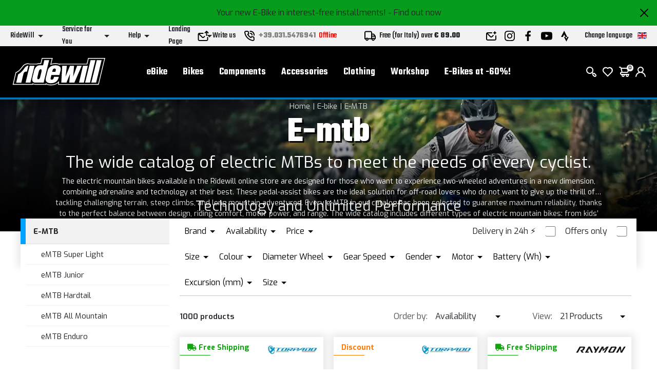

--- FILE ---
content_type: text/html; charset=UTF-8
request_url: https://www.ridewill.com/c1/en/e-bike/7/e-mtb/83/
body_size: 55526
content:
<!DOCTYPE html>
<html lang="en-EN">
<head>

    <title>Electric Mountain Bike | Ridewill</title>

    <meta name='robots' content='index, follow'>
    <meta name='title' content="Electric Mountain Bike | Ridewill">
    <meta name="description" content="Discover the large Ridewill catalog dedicated to electric MTBs: enduro models, all Mountain, hardtail and child to pedal immersed in nature.">
    <meta name="mobile-web-app-capable" content="yes">
    <meta name="viewport"
          content="width=device-width, user-scalable=no, initial-scale=1.0, maximum-scale=5.0, minimum-scale=1.0">
    <meta http-equiv="X-UA-Compatible" content="ie=edge">
    <meta charset="UTF-8">
    <meta http-equiv='Content-Type' content='text/html; charset=UTF-8'/>
        <meta name="author" content=''>
    <meta name="copyright" content=''>
    <meta http-equiv="content-language" content="en">
    <meta name="creation_Date" content="02/04/2013">
    <meta name="revisit-after" content="7 days">
    <meta name="msapplication-config" content="none"/>
    <!-- google translate solo se in inglese -->
    <meta name="google-translate-customization" content="26ed128b191358f0-850278dc77b28d31-g2ed50a17003dd860-f"/>
    <link rel="publisher" href="ridewill">
    <link rel="shortcut icon" href="https://img.ridewill.it/favicon.ico"/>
    <link rel="canonical" href="https://www.ridewill.com/c1/en/e-bike/7/e-mtb/83/"/>
    <!--<link rel="manifest" href="/site.webmanifest">
    <link rel="mask-icon" href="/safari-pinned-tab.svg" color="#5bbad5">
    <meta name="apple-mobile-web-app-title" content="Ridewill">-->
    <link rel="apple-touch-icon" sizes="120x120" href="https://img.ridewill.it/apple-icon-120x120.png">
    <link rel="apple-touch-icon" sizes="152x152" href="https://img.ridewill.it/apple-icon-152x152.png">
    <link rel="apple-touch-icon" sizes="180x180" href="https://img.ridewill.it/apple-icon-180x180.png">
    <link rel="apple-touch-icon-precomposed" href="https://img.ridewill.it/apple-touch-icon-114x114-precomposed.png"/>
    <link rel="icon" type="image/png" sizes="192x192" href="https://img.ridewill.it/android-icon-192x192.png">
    <link rel="icon" type="image/png" sizes="32x32" href="https://img.ridewill.it/favicon-32x32.png">
    <link rel="icon" type="image/png" sizes="96x96" href="https://img.ridewill.it/favicon-96x96.png">
    <link rel="icon" type="image/png" sizes="16x16" href="https://img.ridewill.it/favicon-16x16.png">
    <meta name="msapplication-TileColor" content="#ffffff">
    <meta name="msapplication-TileImage" content="https://img.ridewill.it/ms-icon-144x144.png">

    <meta name="theme-color" content="#ffffff">


    <link rel="stylesheet" href="/css/custom.css?v=1.0.6">
    <link rel="stylesheet" href="/css/ion.rangeSlider.min.css">

    <!-- NUOVO SITO - MAIN CSS -->
    <link rel="stylesheet" href="/css/2023/main.min.css?v=1.2">

        <link rel="preload" href="https://img.ridewill.it/fonts/fa-solid-900.woff2" as="font" crossorigin="anonymous">
    <link rel="preload" href="https://img.ridewill.it/fonts/fa-brands-400.woff2" as="font" crossorigin="anonymous">
    <link rel="preload" href="https://img.ridewill.it/fonts/fa-regular-400.woff2" as="font" crossorigin="anonymous">

   
    <link rel="stylesheet" href="https://img.ridewill.it/css/fonts/exo.css">
    <script src="/js/ion.rangeSlider.min.js" defer></script>

            <!-- Prod-->
        <script src="/js/2023/main.min.js?v=1.3"></script>
        <script src="/js/2023/sequra-refresh.js" defer></script>

        <!--  Include zipchat -->
        <!-- Rimosso da richiesta chat Franco 06-11-2025 <script src='https://app.zipchat.ai/widget/zipchat.js?id=8lbZxyWNkQuHWX1ZLL0K' data-no-optimize='1' defer></script>
        <script src='https://app.zipchat.ai/widget/track_zipchat_purchase.js?id=8lbZxyWNkQuHWX1ZLL0K' data-no-optimize='1' defer></script>-->
        <!-- END Include zipchat -->

    
    <link rel="stylesheet"  href="/css/datepicker.css" />
    <script src="/js/datepicker.js"></script>
    <link rel="stylesheet"  href="/css/select2.css" />
    <script src="/js/select2.js"></script>

            <link rel="alternate" href="https://www.ridewill.it/c1/it/e-bike/7/e-mtb/83/"
              hreflang="it-IT"/>
                <link rel="alternate" href="https://www.ridewill.com/c1/en/e-bike/7/e-mtb/83/"
              hreflang="en-GB"/>
                <link rel="alternate" href="https://www.ridewill.com/c1/fr/velo-electrique/7/e-mtb/83/"
              hreflang="fr-FR"/>
                <link rel="alternate" href="https://www.ridewill.com/c1/de/e-bike/7/e-mtb/83/"
              hreflang="de-DE"/>
                <link rel="alternate" href="https://www.ridewill.com/c1/es/bicicleta-electrica/7/e-mtb/83/"
              hreflang="es-ES"/>
                <link rel="alternate" href="https://www.ridewill.com/c1/pt/e-bike/7/e-mtb/83/"
              hreflang="pt-PT"/>
            <link rel="alternate" href="https://www.ridewill.com/c1/en/e-bike/7/e-mtb/83/" hreflang="x-default"/>
            <meta itemscope itemtype="https://schema.org/Thing">
        <meta property="fb:app_id" content="636271479811597"/>
        <meta property="og:title" content="Electric Mountain Bike | Ridewill"/>
        <meta property="og:type" content="company"/>
        <meta property="og:url" content="https://www.ridewill.com/c1/en/e-bike/7/e-mtb/83/"/>
                    <meta itemprop="image" content="https://img.ridewill.it/public/imgcat/big/83-159592218-8028100079_1_copia.jpg"/>
            <link rel="image_src" href="https://img.ridewill.it/public/imgcat/medium/83-159592218-8028100079_1_copia.jpg"/>
                <meta property="og:site_name" content="www.ridewill.com"/>
        <meta property="og:description" content="Discover the large Ridewill catalog dedicated to electric MTBs: enduro models, all Mountain, hardtail and child to pedal immersed in nature."/>
                            <script
                            async
                            src="https://eu-library.klarnaservices.com/lib.js"
                            data-client-id="4be404df-8a83-5bb7-9f18-20baee5da41d"></script>
                    <!-- klarna prod -->
                    

    <script>
        // Define dataLayer and the gtag function.
        window.dataLayer = window.dataLayer || [];

        function gtag() {
            dataLayer.push(arguments);
        }
    </script>
    <script>

    //Default consent settings
    gtag('consent', 'default', {
        'ad_storage': 'denied',
        'analytics_storage': 'denied',
        'ad_user_data': 'denied',
        'ad_personalization': 'denied'
    });

    <!-- Google Tag Manager -->
    (function (w, d, s, l, i) {
        w[l] = w[l] || [];
        w[l].push({
            'gtm.start':
                new Date().getTime(), event: 'gtm.js'
        });
        var f = d.getElementsByTagName(s)[0],
            j = d.createElement(s), dl = l != 'dataLayer' ? '&l=' + l : '';
        j.async = true;
        j.src =
            'https://www.googletagmanager.com/gtm.js?id=' + i + dl;
        f.parentNode.insertBefore(j, f);
    })(window, document, 'script', 'dataLayer', 'GTM-MZM9SSS');

    <!-- End Google Tag Manager -->
    
    function UpdateGTMConsent(from_preference_form = true, statistici = 'denied', profilazione = 'denied') {

        if (from_preference_form) {
            if ($("#cookie_prefences input[name=enable_all]").length > 0) {
                statistici = 'granted';
                profilazione = 'granted';
            } else {
                if ($("#cookie_prefences input[name=statistici]").is(":checked")) {
                    statistici = 'granted';
                }
                if ($("#cookie_prefences input[name=profilazione]").is(":checked")) {
                    profilazione = 'granted';
                }
            }
        }

        //console.log('GTM Consent -> analytics_storage: '+statistici+' ad_storage: '+profilazione);

        gtag('consent', 'update', {
            'analytics_storage': statistici,
            'ad_storage': profilazione,
            'ad_user_data': profilazione,
            'ad_personalization': profilazione
        });
    }
</script>

    <script>
        dataLayer.push({'UserId': '-742238820'});
    </script>

    
</head>
<body data-promo="true">
<!-- END head --><div class="header" data-header>
    <div class="header__container">
                            <div class="header-promo" data-promo="true" data-header-promo
                         style="background-color:#079c1c"
                         id="dcd6b4b5df5f02751379b4349522ba45">
                       <p>Your new E-Bike in interest-free installments! <a href='https://www.ridewill.it/it/landing-page/e-bike-a-rate-senza-interessi/31/'>- Find out now</a></p>
                        <a href="javascript:void(0);" onclick="chiudidiv('dcd6b4b5df5f02751379b4349522ba45');">
                            <img class="header-promo__close" src="https://img.ridewill.it/images/2023/icons/close.svg" alt="">
                        </a>
                    </div>
                    <div class="header-info" data-header-info>
    <div class="rd-fluid-container">
        <div class="row align-items-center">
            <div class="col-4">
                <div class="d-flex">
                    <ul class="menu-info">
            <li class="menu-info__item" data-menu-info-item>
            <a href="#"                class="menu-info__link" data-menu-info-link>
                <span>RideWill</span>
                <div class="icon no-hover">
                    <svg data-src="https://img.ridewill.it/images/2023/icons/direction-down.svg"></svg>
                </div>
            </a>
                            <ul class="menu-info__submenu" data-menu-info-submenu>
                                            <li class="menu-info__subitem">
                            <a href="/en/ridewill/about-us/3/"                                class="menu-info__sublink">About Us</a>
                        </li>
                                            <li class="menu-info__subitem">
                            <a href="/en/ridewill/ebike-store-como/446/"                                class="menu-info__sublink">EBike Store Como</a>
                        </li>
                                            <li class="menu-info__subitem">
                            <a href="/en/ridewill/ridewill-factory-club/892/"                                class="menu-info__sublink">Ridewill Factory Club</a>
                        </li>
                                            <li class="menu-info__subitem">
                            <a href="/en/ridewill/where-we-are/17/"                                class="menu-info__sublink">Where we are</a>
                        </li>
                                            <li class="menu-info__subitem">
                            <a href="/en/ridewill/ours-brands/4/"                                class="menu-info__sublink">Ours Brands</a>
                        </li>
                                            <li class="menu-info__subitem">
                            <a href="/en/ridewill/work-with-us/57/"                                class="menu-info__sublink">Work with us</a>
                        </li>
                                    </ul>
                    </li>
            <li class="menu-info__item" data-menu-info-item>
            <a href="#"                class="menu-info__link" data-menu-info-link>
                <span>Service for You</span>
                <div class="icon no-hover">
                    <svg data-src="https://img.ridewill.it/images/2023/icons/direction-down.svg"></svg>
                </div>
            </a>
                            <ul class="menu-info__submenu" data-menu-info-submenu>
                                            <li class="menu-info__subitem">
                            <a href="/en/service-for-you/check-your-order/1/"                                class="menu-info__sublink">Check your Order</a>
                        </li>
                                            <li class="menu-info__subitem">
                            <a href="/en/service-for-you/e-bike-theft-insurance/1592/"                                class="menu-info__sublink">E-Bike theft insurance</a>
                        </li>
                                            <li class="menu-info__subitem">
                            <a href="/en/service-for-you/ebike-test-drive/1536/"                                class="menu-info__sublink">eBike test drive</a>
                        </li>
                                            <li class="menu-info__subitem">
                            <a href="/en/service-for-you/online-payment-by-installments/1208/"                                class="menu-info__sublink">Online payment by installments</a>
                        </li>
                                            <li class="menu-info__subitem">
                            <a href="/en/service-for-you/pay-with-sequra/1784/"                                class="menu-info__sublink">Pay with SeQura</a>
                        </li>
                                            <li class="menu-info__subitem">
                            <a href="/en/service-for-you/road-assistance-policy/1704/"                                class="menu-info__sublink">Road assistance policy</a>
                        </li>
                                            <li class="menu-info__subitem">
                            <a href="/en/service-for-you/are-you-a-pro/18/"                                class="menu-info__sublink">Are you a pro?	</a>
                        </li>
                                            <li class="menu-info__subitem">
                            <a href="/en/service-for-you/warranty/8/"                                class="menu-info__sublink">Warranty</a>
                        </li>
                                            <li class="menu-info__subitem">
                            <a href="/en/service-for-you/mtb-spring-calculator/1489/"                                class="menu-info__sublink">MTB Spring Calculator</a>
                        </li>
                                            <li class="menu-info__subitem">
                            <a href="/en/service-for-you/free-ebike-consultation/1493/"                                class="menu-info__sublink">Free eBike consultation</a>
                        </li>
                                    </ul>
                    </li>
            <li class="menu-info__item" data-menu-info-item>
            <a href="#"                class="menu-info__link" data-menu-info-link>
                <span>Help</span>
                <div class="icon no-hover">
                    <svg data-src="https://img.ridewill.it/images/2023/icons/direction-down.svg"></svg>
                </div>
            </a>
                            <ul class="menu-info__submenu" data-menu-info-submenu>
                                            <li class="menu-info__subitem">
                            <a href="/en/help/e-bike-promotion-terms-and-conditions/1515/"                                class="menu-info__sublink">E-bike promotion: terms and conditions</a>
                        </li>
                                            <li class="menu-info__subitem">
                            <a href="/en/help/how-to-order/9/"                                class="menu-info__sublink">How to Order</a>
                        </li>
                                            <li class="menu-info__subitem">
                            <a href="/en/help/payment-methods/11/"                                class="menu-info__sublink">Payment Methods</a>
                        </li>
                                            <li class="menu-info__subitem">
                            <a href="/en/help/shipping-and-delivery/10/"                                class="menu-info__sublink">Shipping and Delivery</a>
                        </li>
                                            <li class="menu-info__subitem">
                            <a href="/en/help/order-and-collect-in-ridewill/264/"                                class="menu-info__sublink">Order and collect in Ridewill</a>
                        </li>
                                            <li class="menu-info__subitem">
                            <a href="/en/help/terms-and-conditions/5/"                                class="menu-info__sublink">Terms and Conditions</a>
                        </li>
                                            <li class="menu-info__subitem">
                            <a href="/en/help/secure-purchase-guarantee/12/"                                class="menu-info__sublink">Secure Purchase Guarantee</a>
                        </li>
                                            <li class="menu-info__subitem">
                            <a href="/en/help/return-policy/13/"                                class="menu-info__sublink">Return policy</a>
                        </li>
                                            <li class="menu-info__subitem">
                            <a href="/en/help/how-to-use-promo-discount-code/314/"                                class="menu-info__sublink">How to use promo discount code</a>
                        </li>
                                    </ul>
                    </li>
            <li class="menu-info__item" data-menu-info-item>
            <a href="#"                class="menu-info__link" data-menu-info-link>
                <span>Landing Page</span>
                <div class="icon no-hover">
                    <svg data-src="https://img.ridewill.it/images/2023/icons/direction-down.svg"></svg>
                </div>
            </a>
                            <ul class="menu-info__submenu" data-menu-info-submenu>
                                            <li class="menu-info__subitem">
                            <a href="/en/landing-page/cube-2026-range/29/"                                class="menu-info__sublink">Cube 2026 Range</a>
                        </li>
                                            <li class="menu-info__subitem">
                            <a href="/en/landing-page/double-gift-for-you/16/"                                class="menu-info__sublink">Double gift for you</a>
                        </li>
                                            <li class="menu-info__subitem">
                            <a href="/en/landing-page/e-bike-senza-interessi/31/"                                class="menu-info__sublink">E-Bike senza interessi!</a>
                        </li>
                                            <li class="menu-info__subitem">
                            <a href="/en/landing-page/e-bikes-at-60/27/"                                class="menu-info__sublink">E-Bikes at -60%!</a>
                        </li>
                                            <li class="menu-info__subitem">
                            <a href="/en/landing-page/endura-mt500/34/"                                class="menu-info__sublink">Endura MT500</a>
                        </li>
                                            <li class="menu-info__subitem">
                            <a href="/en/landing-page/leatt-2026-news/35/"                                class="menu-info__sublink">Leatt 2026 News</a>
                        </li>
                                            <li class="menu-info__subitem">
                            <a href="/en/landing-page/sales/32/"                                class="menu-info__sublink">Sales</a>
                        </li>
                                            <li class="menu-info__subitem">
                            <a href="/en/landing-page/seasonal-deals/33/"                                class="menu-info__sublink">Seasonal deals</a>
                        </li>
                                    </ul>
                    </li>
    </ul>
                </div>
            </div>
            <div class="col-4">
                <div class="d-flex align-items-center justify-content-center">
                    <a href="https://www.ridewill.com/en/service-for-you/contact-us/2/" class="header-info__block">
                        <img class="icon" src="https://img.ridewill.it/images/2023/icons/send-mail.svg" alt="">
                        <span>Write us</span>
                    </a>
                                        <a href="tel:+39.031.5476941" data-call-center="disabled"
                       class="header-info__call-center">
                        <img class="icon" src="https://img.ridewill.it/images/2023/icons/call.svg" alt="">
                        <strong>+39.031.5476941</strong>
                        <span class="active">Active service</span>
                        <span class="inactive">Offline</span>
                    </a>
                    <div class="header-info__block">
                        <img class="icon" src="https://img.ridewill.it/images/2023/icons/transport.svg" alt="">
                                                    <span>Free (for Italy) over                            <strong>&euro; 89.00</strong></span>
                                            </div>
                </div>
            </div>
            <div class="col-4">
                <div class="d-flex justify-content-end">
                    <ul class="socials">
    <li class="socials__item">
        <a href="https://www.ridewill.com/en/service-for-you/contact-us/2/" class="socials__link">
            <img src="https://img.ridewill.it/images/2023/icons/newsletter.svg" alt="Newsletter">
        </a>
    </li>
    <li class="socials__item">
        <a href="https://www.instagram.com/ridewill.it/" class="socials__link">
            <img src="https://img.ridewill.it/images/2023/icons/instagram.svg" alt="Instagram">
        </a>
    </li>
    <li class="socials__item">
        <a href="https://www.facebook.com/ridewill" class="socials__link">
            <img src="https://img.ridewill.it/images/2023/icons/facebook.svg" alt="Facebook">
        </a>
    </li>
    <li class="socials__item">
        <a href="https://www.youtube.com/channel/UCzrQQ9zqeLq27KlpxYMBNWg" class="socials__link">
            <img src="https://img.ridewill.it/images/2023/icons/youtube.svg" alt="Youtube">
        </a>
    </li>
    <li class="socials__item">
        <a href="https://www.strava.com/clubs/1054216" class="socials__link">
            <img src="https://img.ridewill.it/images/2023/icons/strava.svg" alt="Strava">
        </a>
    </li>
</ul>
<div class="languages" data-lang>
    <div class="languages__main" data-lang-main>
        <span>
            Change language
        </span>
        <img src="https://img.ridewill.it/images/2023/icons/flag-en.svg" alt="Italiano">
    </div>
    <div class="languages__popup" data-lang-popup>
                <form action="https://www.ridewill.com/c1/en/e-bike/7/e-mtb/83/" method="POST" class="languages__form">
            <label class="languages__label">Language</label>
            <div class="languages__select">
                <select class="preference_lang">
                                                <option  title="Italiano" value="https://www.ridewill.it/c1/it/e-bike/7/e-mtb/83/">
                                Italiano                            </option>
                                                    <option selected="selected" title="English" value="https://www.ridewill.com/c1/en/e-bike/7/e-mtb/83/">
                                English                            </option>
                                                    <option  title="Français" value="https://www.ridewill.com/c1/fr/velo-electrique/7/e-mtb/83/">
                                Français                            </option>
                                                    <option  title="Deutsch" value="https://www.ridewill.com/c1/de/e-bike/7/e-mtb/83/">
                                Deutsch                            </option>
                                                    <option  title="Español" value="https://www.ridewill.com/c1/es/bicicleta-electrica/7/e-mtb/83/">
                                Español                            </option>
                                                    <option  title="Português" value="https://www.ridewill.com/c1/pt/e-bike/7/e-mtb/83/">
                                Português                            </option>
                                        </select>
                <div class="icon no-hover">
                    <svg data-src="https://img.ridewill.it/images/2023/icons/arrow-down.svg"></svg>
                </div>
            </div>
            <label class="languages__label">Currency</label>
            <div class="languages__select">
                <select name="valuta">
                                            <option selected="selected" title="&euro; EUR" value="EUR">
                            EUR                        </option>
                                                <option  title="&pound; GBP" value="GPR">
                            GPR                        </option>
                                                <option  title="&#36; USD" value="USD">
                            USD                        </option>
                                                <option  title="Fr. CHF" value="CHF">
                            CHF                        </option>
                                                <option  title="&#36; CAD" value="CAD">
                            CAD                        </option>
                                                <option  title="&#36; AUD" value="AUD">
                            AUD                        </option>
                                                <option  title="&#165; YEN" value="JPY">
                            JPY                        </option>
                                                <option  title="S&#36; SGD" value="SGD">
                            SGD                        </option>
                                        </select>
                <div class="icon no-hover">
                    <svg data-src="https://img.ridewill.it/images/2023/icons/arrow-down.svg"></svg>
                </div>
            </div>
                        <label class="languages__label">Shipping to</label>
            <div class="languages__select">
                <select name="NazioneSpedizioneZona">
                                            <option  title="AFGHANISTAN" value="AFGHANISTAN|5|0">
                            AFGHANISTAN                        </option>
                                                <option  title="ALBANIA" value="ALBANIA|14|0">
                            ALBANIA                        </option>
                                                <option  title="ALGERIA" value="ALGERIA|3|0">
                            ALGERIA                        </option>
                                                <option  title="ANDORRA" value="ANDORRA|14|0">
                            ANDORRA                        </option>
                                                <option  title="ANGOLA" value="ANGOLA|5|0">
                            ANGOLA                        </option>
                                                <option  title="ANGUILLA" value="ANGUILLA|4|0">
                            ANGUILLA                        </option>
                                                <option  title="ANTIGUA AND BARBUDA" value="ANTIGUA AND BARBUDA|4|0">
                            ANTIGUA AND BARBUDA                        </option>
                                                <option  title="ARGENTINA" value="ARGENTINA|4|0">
                            ARGENTINA                        </option>
                                                <option  title="ARMENIA" value="ARMENIA|3|0">
                            ARMENIA                        </option>
                                                <option  title="ARUBA" value="ARUBA|4|0">
                            ARUBA                        </option>
                                                <option  title="AUSTRALIA" value="AUSTRALIA|7|0">
                            AUSTRALIA                        </option>
                                                <option  title="AUSTRIA" value="AUSTRIA|10|1">
                            AUSTRIA                        </option>
                                                <option  title="AZERBAIJAN" value="AZERBAIJAN|3|0">
                            AZERBAIJAN                        </option>
                                                <option  title="AZORES" value="AZORES|17|0">
                            AZORES                        </option>
                                                <option  title="BAHAMAS" value="BAHAMAS|4|0">
                            BAHAMAS                        </option>
                                                <option  title="BAHRAIN" value="BAHRAIN|3|0">
                            BAHRAIN                        </option>
                                                <option  title="BANGLADESH" value="BANGLADESH|3|0">
                            BANGLADESH                        </option>
                                                <option  title="BARBADOS" value="BARBADOS|4|0">
                            BARBADOS                        </option>
                                                <option  title="BELARUS" value="BELARUS|14|0">
                            BELARUS                        </option>
                                                <option  title="BELGIUM" value="BELGIUM|11|1">
                            BELGIUM                        </option>
                                                <option  title="BELIZE" value="BELIZE|4|0">
                            BELIZE                        </option>
                                                <option  title="BENIN" value="BENIN|5|0">
                            BENIN                        </option>
                                                <option  title="BERMUDA" value="BERMUDA|4|0">
                            BERMUDA                        </option>
                                                <option  title="BHUTAN" value="BHUTAN|3|0">
                            BHUTAN                        </option>
                                                <option  title="BOLIVIA" value="BOLIVIA|4|0">
                            BOLIVIA                        </option>
                                                <option  title="BOSNIA AND HERZEGOWINA" value="BOSNIA AND HERZEGOWINA|14|0">
                            BOSNIA AND HERZEGOWINA                        </option>
                                                <option  title="BOTSWANA" value="BOTSWANA|5|0">
                            BOTSWANA                        </option>
                                                <option  title="BRAZIL" value="BRAZIL|4|0">
                            BRAZIL                        </option>
                                                <option  title="BRUNEI DARUSSALAM" value="BRUNEI DARUSSALAM|3|0">
                            BRUNEI DARUSSALAM                        </option>
                                                <option  title="BULGARIA" value="BULGARIA|12|1">
                            BULGARIA                        </option>
                                                <option  title="BURKINA FASO" value="BURKINA FASO|5|0">
                            BURKINA FASO                        </option>
                                                <option  title="BURUNDI" value="BURUNDI|5|0">
                            BURUNDI                        </option>
                                                <option  title="CAMBODIA" value="CAMBODIA|2|0">
                            CAMBODIA                        </option>
                                                <option  title="CAMEROON" value="CAMEROON|5|0">
                            CAMEROON                        </option>
                                                <option  title="CANADA" value="CANADA|1|0">
                            CANADA                        </option>
                                                <option  title="CAPE VERDE" value="CAPE VERDE|5|0">
                            CAPE VERDE                        </option>
                                                <option  title="CAYMAN ISLANDS" value="CAYMAN ISLANDS|4|0">
                            CAYMAN ISLANDS                        </option>
                                                <option  title="CENTRAL AFRICAN REPUBLIC" value="CENTRAL AFRICAN REPUBLIC|5|0">
                            CENTRAL AFRICAN REPUBLIC                        </option>
                                                <option  title="CHAD" value="CHAD|5|0">
                            CHAD                        </option>
                                                <option  title="CHILE" value="CHILE|4|0">
                            CHILE                        </option>
                                                <option  title="CHINA" value="CHINA|6|0">
                            CHINA                        </option>
                                                <option  title="CIPRO" value="CIPRO|14|1">
                            CIPRO                        </option>
                                                <option  title="COLOMBIA" value="COLOMBIA|4|0">
                            COLOMBIA                        </option>
                                                <option  title="COMOROS" value="COMOROS|17|0">
                            COMOROS                        </option>
                                                <option  title="CONGO" value="CONGO|5|0">
                            CONGO                        </option>
                                                <option  title="COSTA RICA" value="COSTA RICA|4|0">
                            COSTA RICA                        </option>
                                                <option  title="COTE D'IVOIRE" value="COTE D'IVOIRE|5|0">
                            COTE D'IVOIRE                        </option>
                                                <option  title="CROATIA (HRVATSKA)" value="CROATIA (HRVATSKA)|13|1">
                            CROATIA (HRVATSKA)                        </option>
                                                <option  title="CUBA" value="CUBA|17|0">
                            CUBA                        </option>
                                                <option  title="CZECH REPUBLIC" value="CZECH REPUBLIC|12|1">
                            CZECH REPUBLIC                        </option>
                                                <option  title="DENMARK" value="DENMARK|13|1">
                            DENMARK                        </option>
                                                <option  title="DOMINICA" value="DOMINICA|4|0">
                            DOMINICA                        </option>
                                                <option  title="DOMINICAN REPUBLIC" value="DOMINICAN REPUBLIC|4|0">
                            DOMINICAN REPUBLIC                        </option>
                                                <option  title="ECUADOR" value="ECUADOR|4|0">
                            ECUADOR                        </option>
                                                <option  title="EGYPT" value="EGYPT|3|0">
                            EGYPT                        </option>
                                                <option  title="EL SALVADOR" value="EL SALVADOR|4|0">
                            EL SALVADOR                        </option>
                                                <option  title="ERITREA" value="ERITREA|5|0">
                            ERITREA                        </option>
                                                <option  title="ESTONIA" value="ESTONIA|13|1">
                            ESTONIA                        </option>
                                                <option  title="ETHIOPIA" value="ETHIOPIA|5|0">
                            ETHIOPIA                        </option>
                                                <option  title="FAROE ISLANDS" value="FAROE ISLANDS|5|0">
                            FAROE ISLANDS                        </option>
                                                <option  title="FIJI" value="FIJI|5|0">
                            FIJI                        </option>
                                                <option  title="FINLAND" value="FINLAND|13|1">
                            FINLAND                        </option>
                                                <option  title="FRANCE" value="FRANCE|10|1">
                            FRANCE                        </option>
                                                <option  title="FRANCE - CORSICA" value="FRANCE - CORSICA|10|1">
                            FRANCE - CORSICA                        </option>
                                                <option  title="FRENCH POLYNESIA" value="FRENCH POLYNESIA|5|0">
                            FRENCH POLYNESIA                        </option>
                                                <option  title="GABON" value="GABON|5|0">
                            GABON                        </option>
                                                <option  title="GAMBIA" value="GAMBIA|5|0">
                            GAMBIA                        </option>
                                                <option  title="GEORGIA" value="GEORGIA|5|0">
                            GEORGIA                        </option>
                                                <option  title="GERMANY" value="GERMANY|10|1">
                            GERMANY                        </option>
                                                <option  title="GHANA" value="GHANA|5|0">
                            GHANA                        </option>
                                                <option  title="GIBRALTAR" value="GIBRALTAR|14|0">
                            GIBRALTAR                        </option>
                                                <option  title="GREECE" value="GREECE|13|1">
                            GREECE                        </option>
                                                <option  title="GREENLAND" value="GREENLAND|5|0">
                            GREENLAND                        </option>
                                                <option  title="GRENADA" value="GRENADA|4|0">
                            GRENADA                        </option>
                                                <option  title="GUADELOUPE" value="GUADELOUPE|4|0">
                            GUADELOUPE                        </option>
                                                <option  title="GUAM" value="GUAM|5|0">
                            GUAM                        </option>
                                                <option  title="GUATEMALA" value="GUATEMALA|4|0">
                            GUATEMALA                        </option>
                                                <option  title="GUERNSEY" value="GUERNSEY|5|0">
                            GUERNSEY                        </option>
                                                <option  title="GUINEA" value="GUINEA|5|0">
                            GUINEA                        </option>
                                                <option  title="GUINEA-BISSAU" value="GUINEA-BISSAU|5|0">
                            GUINEA-BISSAU                        </option>
                                                <option  title="GUYANA" value="GUYANA|4|0">
                            GUYANA                        </option>
                                                <option  title="HAITI" value="HAITI|4|0">
                            HAITI                        </option>
                                                <option  title="HONDURAS" value="HONDURAS|4|0">
                            HONDURAS                        </option>
                                                <option  title="HONG KONG" value="HONG KONG|6|0">
                            HONG KONG                        </option>
                                                <option  title="HUNGARY" value="HUNGARY|12|1">
                            HUNGARY                        </option>
                                                <option  title="ICELAND" value="ICELAND|14|0">
                            ICELAND                        </option>
                                                <option  title="INDIA" value="INDIA|3|0">
                            INDIA                        </option>
                                                <option  title="INDONESIA" value="INDONESIA|2|0">
                            INDONESIA                        </option>
                                                <option  title="IRAN, ISLAMIC REPUBLIC OF" value="IRAN, ISLAMIC REPUBLIC OF|5|0">
                            IRAN, ISLAMIC REPUBLIC OF                        </option>
                                                <option  title="IRAQ" value="IRAQ|5|0">
                            IRAQ                        </option>
                                                <option  title="IRELAND" value="IRELAND|13|1">
                            IRELAND                        </option>
                                                <option  title="ISRAEL" value="ISRAEL|18|0">
                            ISRAEL                        </option>
                                                <option  title="ITALY" value="ITALY|0|1">
                            ITALY                        </option>
                                                <option  title="JAMAICA" value="JAMAICA|4|0">
                            JAMAICA                        </option>
                                                <option  title="JAPAN" value="JAPAN|9|0">
                            JAPAN                        </option>
                                                <option  title="JERSEY" value="JERSEY|5|0">
                            JERSEY                        </option>
                                                <option  title="JORDAN" value="JORDAN|3|0">
                            JORDAN                        </option>
                                                <option  title="KAZAKHSTAN" value="KAZAKHSTAN|5|0">
                            KAZAKHSTAN                        </option>
                                                <option  title="KENYA" value="KENYA|5|0">
                            KENYA                        </option>
                                                <option  title="KIRIBATI" value="KIRIBATI|5|0">
                            KIRIBATI                        </option>
                                                <option  title="KOSOVO" value="KOSOVO|17|0">
                            KOSOVO                        </option>
                                                <option  title="KUWAIT" value="KUWAIT|3|0">
                            KUWAIT                        </option>
                                                <option  title="KYRGYZSTAN" value="KYRGYZSTAN|5|0">
                            KYRGYZSTAN                        </option>
                                                <option  title="LAOS" value="LAOS|2|0">
                            LAOS                        </option>
                                                <option  title="LEBANON" value="LEBANON|3|0">
                            LEBANON                        </option>
                                                <option  title="LESOTHO" value="LESOTHO|5|0">
                            LESOTHO                        </option>
                                                <option  title="LETTONIA" value="LETTONIA|13|1">
                            LETTONIA                        </option>
                                                <option  title="LIBERIA" value="LIBERIA|5|0">
                            LIBERIA                        </option>
                                                <option  title="LIBYA" value="LIBYA|3|0">
                            LIBYA                        </option>
                                                <option  title="LIECHTENSTEIN" value="LIECHTENSTEIN|15|0">
                            LIECHTENSTEIN                        </option>
                                                <option  title="LITHUANIA" value="LITHUANIA|13|1">
                            LITHUANIA                        </option>
                                                <option  title="LUXEMBOURG" value="LUXEMBOURG|11|1">
                            LUXEMBOURG                        </option>
                                                <option  title="MACAU" value="MACAU|2|0">
                            MACAU                        </option>
                                                <option  title="MACEDONIA (FORMERLY YUGOSLAV R" value="MACEDONIA (FORMERLY YUGOSLAV R|14|0">
                            MACEDONIA (FORMERLY YUGOSLAV R                        </option>
                                                <option  title="MADAGASCAR" value="MADAGASCAR|5|0">
                            MADAGASCAR                        </option>
                                                <option  title="MALAWI" value="MALAWI|5|0">
                            MALAWI                        </option>
                                                <option  title="MALAYSIA" value="MALAYSIA|2|0">
                            MALAYSIA                        </option>
                                                <option  title="MALDIVES" value="MALDIVES|5|0">
                            MALDIVES                        </option>
                                                <option  title="MALI" value="MALI|5|0">
                            MALI                        </option>
                                                <option  title="MALTA" value="MALTA|14|1">
                            MALTA                        </option>
                                                <option  title="MARTINIQUE" value="MARTINIQUE|4|0">
                            MARTINIQUE                        </option>
                                                <option  title="MAURITANIA" value="MAURITANIA|5|0">
                            MAURITANIA                        </option>
                                                <option  title="MAURITIUS" value="MAURITIUS|5|0">
                            MAURITIUS                        </option>
                                                <option  title="MEXICO" value="MEXICO|4|0">
                            MEXICO                        </option>
                                                <option  title="MOLDOVA, REPUBLIC OF" value="MOLDOVA, REPUBLIC OF|14|0">
                            MOLDOVA, REPUBLIC OF                        </option>
                                                <option  title="MONGOLIA" value="MONGOLIA|5|0">
                            MONGOLIA                        </option>
                                                <option  title="MONTENEGRO" value="MONTENEGRO|14|0">
                            MONTENEGRO                        </option>
                                                <option  title="MOROCCO" value="MOROCCO|3|0">
                            MOROCCO                        </option>
                                                <option  title="MOZAMBIQUE" value="MOZAMBIQUE|5|0">
                            MOZAMBIQUE                        </option>
                                                <option  title="NAMIBIA" value="NAMIBIA|5|0">
                            NAMIBIA                        </option>
                                                <option  title="NEPAL" value="NEPAL|3|0">
                            NEPAL                        </option>
                                                <option  title="NETHERLANDS" value="NETHERLANDS|11|1">
                            NETHERLANDS                        </option>
                                                <option  title="NEW CALEDONIA" value="NEW CALEDONIA|5|0">
                            NEW CALEDONIA                        </option>
                                                <option  title="NEW ZEALAND" value="NEW ZEALAND|7|0">
                            NEW ZEALAND                        </option>
                                                <option  title="NICARAGUA" value="NICARAGUA|4|0">
                            NICARAGUA                        </option>
                                                <option  title="NIGER" value="NIGER|5|0">
                            NIGER                        </option>
                                                <option  title="NIGERIA" value="NIGERIA|5|0">
                            NIGERIA                        </option>
                                                <option  title="NORTH IRELAND" value="NORTH IRELAND|19|1">
                            NORTH IRELAND                        </option>
                                                <option  title="NORWAY" value="NORWAY|14|0">
                            NORWAY                        </option>
                                                <option  title="OMAN" value="OMAN|3|0">
                            OMAN                        </option>
                                                <option  title="PAKISTAN" value="PAKISTAN|3|0">
                            PAKISTAN                        </option>
                                                <option  title="PALESTINE" value="PALESTINE|3|0">
                            PALESTINE                        </option>
                                                <option  title="PANAMA" value="PANAMA|4|0">
                            PANAMA                        </option>
                                                <option  title="PARAGUAY" value="PARAGUAY|4|0">
                            PARAGUAY                        </option>
                                                <option  title="PERU" value="PERU|4|0">
                            PERU                        </option>
                                                <option  title="PHILIPPINES" value="PHILIPPINES|2|0">
                            PHILIPPINES                        </option>
                                                <option  title="POLAND" value="POLAND|12|1">
                            POLAND                        </option>
                                                <option  title="PORTUGAL" value="PORTUGAL|11|1">
                            PORTUGAL                        </option>
                                                <option  title="PRINC. MONACO" value="PRINC. MONACO|10|0">
                            PRINC. MONACO                        </option>
                                                <option  title="PUERTO RICO" value="PUERTO RICO|4|0">
                            PUERTO RICO                        </option>
                                                <option  title="QATAR" value="QATAR|3|0">
                            QATAR                        </option>
                                                <option  title="REUNION (France)" value="REUNION (France)|5|0">
                            REUNION (France)                        </option>
                                                <option  title="ROMANIA" value="ROMANIA|12|1">
                            ROMANIA                        </option>
                                                <option  title="RUSSIAN FEDERATION" value="RUSSIAN FEDERATION|14|0">
                            RUSSIAN FEDERATION                        </option>
                                                <option  title="RWANDA" value="RWANDA|5|0">
                            RWANDA                        </option>
                                                <option  title="SAINT KITTS AND NEVIS" value="SAINT KITTS AND NEVIS|4|0">
                            SAINT KITTS AND NEVIS                        </option>
                                                <option  title="SAINT MARTIN (FR)" value="SAINT MARTIN (FR)|4|0">
                            SAINT MARTIN (FR)                        </option>
                                                <option  title="SAMOA" value="SAMOA|5|0">
                            SAMOA                        </option>
                                                <option  title="SAN MARINO" value="SAN MARINO|0|1">
                            SAN MARINO                        </option>
                                                <option  title="SAUDI ARABIA" value="SAUDI ARABIA|3|0">
                            SAUDI ARABIA                        </option>
                                                <option  title="SENEGAL" value="SENEGAL|5|0">
                            SENEGAL                        </option>
                                                <option  title="SERBIA" value="SERBIA|14|0">
                            SERBIA                        </option>
                                                <option  title="SEYCHELLES" value="SEYCHELLES|5|0">
                            SEYCHELLES                        </option>
                                                <option  title="SIERRA LEONE" value="SIERRA LEONE|5|0">
                            SIERRA LEONE                        </option>
                                                <option  title="SINGAPORE" value="SINGAPORE|9|0">
                            SINGAPORE                        </option>
                                                <option  title="SINT MAARTEN (NL)" value="SINT MAARTEN (NL)|4|0">
                            SINT MAARTEN (NL)                        </option>
                                                <option  title="SLOVACCHIA" value="SLOVACCHIA|12|1">
                            SLOVACCHIA                        </option>
                                                <option  title="SLOVENIA" value="SLOVENIA|10|1">
                            SLOVENIA                        </option>
                                                <option  title="SOUTH AFRICA" value="SOUTH AFRICA|4|0">
                            SOUTH AFRICA                        </option>
                                                <option  title="SOUTH KOREA" value="SOUTH KOREA|2|0">
                            SOUTH KOREA                        </option>
                                                <option  title="SPAIN" value="SPAIN|11|1">
                            SPAIN                        </option>
                                                <option  title="SPAIN - BALEARIC ISLANDS" value="SPAIN - BALEARIC ISLANDS|11|1">
                            SPAIN - BALEARIC ISLANDS                        </option>
                                                <option  title="SPAIN - CANARY ISLANDS" value="SPAIN - CANARY ISLANDS|17|0">
                            SPAIN - CANARY ISLANDS                        </option>
                                                <option  title="SRI LANKA" value="SRI LANKA|3|0">
                            SRI LANKA                        </option>
                                                <option  title="SUDAN" value="SUDAN|5|0">
                            SUDAN                        </option>
                                                <option  title="SURINAME" value="SURINAME|4|0">
                            SURINAME                        </option>
                                                <option  title="SWEDEN" value="SWEDEN|13|1">
                            SWEDEN                        </option>
                                                <option  title="SWITZERLAND" value="SWITZERLAND|15|0">
                            SWITZERLAND                        </option>
                                                <option  title="SYRIA" value="SYRIA|3|0">
                            SYRIA                        </option>
                                                <option  title="TAIWAN" value="TAIWAN|2|0">
                            TAIWAN                        </option>
                                                <option  title="TAJIKISTAN" value="TAJIKISTAN|17|0">
                            TAJIKISTAN                        </option>
                                                <option  title="TANZANIA, UNITED REPUBLIC OF" value="TANZANIA, UNITED REPUBLIC OF|5|0">
                            TANZANIA, UNITED REPUBLIC OF                        </option>
                                                <option  title="THAILANDIA" value="THAILANDIA|2|0">
                            THAILANDIA                        </option>
                                                <option  title="TOGO" value="TOGO|17|0">
                            TOGO                        </option>
                                                <option  title="TONGA" value="TONGA|5|0">
                            TONGA                        </option>
                                                <option  title="TRINIDAD AND TOBAGO" value="TRINIDAD AND TOBAGO|4|0">
                            TRINIDAD AND TOBAGO                        </option>
                                                <option  title="TUNISIA" value="TUNISIA|3|0">
                            TUNISIA                        </option>
                                                <option  title="TURKEY" value="TURKEY|14|0">
                            TURKEY                        </option>
                                                <option  title="TURKMENISTAN" value="TURKMENISTAN|5|0">
                            TURKMENISTAN                        </option>
                                                <option  title="UGANDA" value="UGANDA|5|0">
                            UGANDA                        </option>
                                                <option  title="UKRAINE" value="UKRAINE|14|0">
                            UKRAINE                        </option>
                                                <option  title="UNITED ARAB EMIRATES" value="UNITED ARAB EMIRATES|3|0">
                            UNITED ARAB EMIRATES                        </option>
                                                <option selected="selected" title="UNITED KINGDOM" value="UNITED KINGDOM|16|0">
                            UNITED KINGDOM                        </option>
                                                <option  title="URUGUAY" value="URUGUAY|4|0">
                            URUGUAY                        </option>
                                                <option  title="USA" value="USA|8|0">
                            USA                        </option>
                                                <option  title="UZBEKISTAN" value="UZBEKISTAN|5|0">
                            UZBEKISTAN                        </option>
                                                <option  title="VANUATU" value="VANUATU|5|0">
                            VANUATU                        </option>
                                                <option  title="VENEZUELA" value="VENEZUELA|4|0">
                            VENEZUELA                        </option>
                                                <option  title="VIETNAM" value="VIETNAM|2|0">
                            VIETNAM                        </option>
                                                <option  title="VIRGIN ISLANDS (BRITISH)" value="VIRGIN ISLANDS (BRITISH)|4|0">
                            VIRGIN ISLANDS (BRITISH)                        </option>
                                                <option  title="VIRGIN ISLANDS (U.S.)" value="VIRGIN ISLANDS (U.S.)|4|0">
                            VIRGIN ISLANDS (U.S.)                        </option>
                                                <option  title="YEMEN" value="YEMEN|3|0">
                            YEMEN                        </option>
                                                <option  title="ZAMBIA" value="ZAMBIA|5|0">
                            ZAMBIA                        </option>
                                                <option  title="ZIMBABWE" value="ZIMBABWE|5|0">
                            ZIMBABWE                        </option>
                                        </select>
                <div class="icon no-hover">
                    <svg data-src="https://img.ridewill.it/images/2023/icons/arrow-down.svg"></svg>
                </div>
            </div>
                        <div class="text-center">
                <button type="submit" name="set_preference" value="1"
                        class="button button--blue">Set</button>
            </div>
        </form>
    </div>
</div>

<style>
    .languages__main img {flex-shrink: 0; width:18px;}
</style>
                </div>
            </div>
        </div>
    </div>
</div>
<div class="header-main" data-header-main>
    <div class="rd-fluid-container">
        <div class="row align-items-center">
            <div class="col-2 d-lg-none">
                                <div class="navigation-mobile-button" data-navigation-mobile-button>
                    <div class="icon no-hover hamburger">
                        <svg data-src="https://img.ridewill.it/images/2023/icons/menu-hamburger.svg"></svg>
                    </div>
                    <div class="icon no-hover close">
                        <svg data-src="https://img.ridewill.it/images/2023/icons/close.svg"></svg>
                    </div>
                </div>
            </div>
            <div class="col-4 col-lg-2 col-xl-2 text-center text-lg-start">


                                <a href="/" class="header-main__logo">
                    <!-- <img src="images/ridewill-logo-white.svg" alt="">-->
                    <img src="https://img.ridewill.it/images/2023/ridewill-logo-white.svg" alt="">
                </a>



            </div>


            <div class="col-8 col-xl-8 d-none d-lg-block text-center">
                         <ul class="menu">

                     <li class="menu__item">
                <a href="#" class="menu__link"
                   data-fat-menu-link
                   data-fat-menu-link-name="eBike">eBike</a>
                <div class="fat-menu" data-fat-menu data-fat-menu-name="eBike">
                    <div class="fat-menu__segment" data-fat-menu-segment></div>
                     <div class="fat-menu__container">
                        <div class="position-relative">
                            <div class="rd-container">
                             <div class="row align-items-start">
                             <div class="col-8 col-xl-6">
                            <ul class="fat-menu__list" data-fat-menu-layout="3-column">
                                                            <li>
                                    <a href="/c1/en/e-bike/7/e-mtb/83/" class="fw-bold">E-MTB</a>
                                                                            <ul>
                                                                                                                                                <li><a href="/c2/en/e-bike/7/e-mtb/83/emtb-super-light/924/">eMTB Super Light</a>
                                                    </li>
                                                                                                                                                                                                <li><a href="/c2/en/e-bike/7/e-mtb/83/emtb-junior/903/">eMTB Junior</a>
                                                    </li>
                                                                                                                                                                                                <li><a href="/c2/en/e-bike/7/e-mtb/83/emtb-hardtail/351/">eMTB Hardtail</a>
                                                    </li>
                                                                                                                                                                                                <li><a href="/c2/en/e-bike/7/e-mtb/83/emtb-all-mountain/823/">eMTB All Mountain</a>
                                                    </li>
                                                                                                                                                                                                <li><a href="/c2/en/e-bike/7/e-mtb/83/emtb-enduro/824/">eMTB Enduro</a>
                                                    </li>
                                                                                            
                                            
                                            
                                        </ul>
                                                                    </li>
                                                            <li>
                                    <a href="/c1/en/e-bike/7/road-gravel/85/" class="fw-bold">Road / Gravel</a>
                                                                            <ul>
                                                                                                                                                <li><a href="/c2/en/e-bike/7/road-gravel/85/road-e-bike/828/">Road E-Bike</a>
                                                    </li>
                                                                                                                                                                                                <li><a href="/c2/en/e-bike/7/road-gravel/85/gravel-e-bike/885/">Gravel e-bike</a>
                                                    </li>
                                                                                            
                                            
                                            
                                        </ul>
                                                                    </li>
                                                            <li>
                                    <a href="/c1/en/e-bike/7/urban/84/" class="fw-bold">Urban</a>
                                                                            <ul>
                                                                                                                                                <li><a href="/c2/en/e-bike/7/urban/84/city-e-bike/352/">City E-Bike</a>
                                                    </li>
                                                                                                                                                                                                <li><a href="/c2/en/e-bike/7/urban/84/electric-fat-bike/826/">Electric Fat Bike</a>
                                                    </li>
                                                                                                                                                                                                <li><a href="/c2/en/e-bike/7/urban/84/special-e-bikes/919/">Special E-Bikes</a>
                                                    </li>
                                                                                                                                                                                                <li><a href="/c2/en/e-bike/7/urban/84/trekking-e-bike/820/">Trekking E-Bike</a>
                                                    </li>
                                                                                                                                                                                                <li><a href="/c2/en/e-bike/7/urban/84/electric-cargo-bike/902/">Electric Cargo Bike</a>
                                                    </li>
                                                                                                                                                                                                <li><a href="/c2/en/e-bike/7/urban/84/foldable-e-bike/907/">Foldable E-Bike</a>
                                                    </li>
                                                                                            
                                            
                                            
                                        </ul>
                                                                    </li>
                                                            <li>
                                    <a href="/c1/en/e-bike/7/ebike-frames/90/" class="fw-bold">EBIKE frames</a>
                                                                            <ul>
                                                                                                                                                <li><a href="/c2/en/e-bike/7/ebike-frames/90/e-mtb-frames/771/">E-MTB frames</a>
                                                    </li>
                                                                                            
                                            
                                            
                                        </ul>
                                                                    </li>
                                                            <li>
                                    <a href="/c1/en/e-bike/7/electric-motorbike/88/" class="fw-bold">Electric Motorbike</a>
                                                                            <ul>
                                                                                                                                                <li><a href="/c2/en/e-bike/7/electric-motorbike/88/mx-enduro/917/">MX Enduro</a>
                                                    </li>
                                                                                                                                                                                                <li><a href="/c2/en/e-bike/7/electric-motorbike/88/street-adventure/933/">Street Adventure</a>
                                                    </li>
                                                                                            
                                            
                                            
                                        </ul>
                                                                    </li>
                                                            <li>
                                    <a href="/c1/en/e-bike/7/ebike-used/87/" class="fw-bold">EBike Used</a>
                                                                            <ul>
                                                                                                                                                <li><a href="/c2/en/e-bike/7/ebike-used/87/ebikes-km0/912/">Ebikes Km0</a>
                                                    </li>
                                                                                                                                                                                                <li><a href="/c2/en/e-bike/7/ebike-used/87/used-ebikes/911/">Used Ebikes</a>
                                                    </li>
                                                                                            
                                            
                                            
                                        </ul>
                                                                    </li>
                                                        </ul>
                            </div>
                                                                        <div class="col-4 col-xl-3">
                                                <form id="product_1732088">
            <input type="hidden" name="title" value="Elyte EVO Stag Works 29/27.5" 150mm 12v 400Wh Bosch Performance CX Red Size L">
            <input type="hidden" name="brand" value="WHYTE BIKES">
            <input type="hidden" name="code" value="WH25EL15CS.R.L">
            <input type="hidden" name="price" value="7999">
            <div class="box-product"
                 data-box-product-layout="card"
                 data-box-product-type="offer"
                 data-box-product-availability="available">
                <div class="box-product__intro">
                    <div class="box-product__top">
                        <div class="box-product__type">
                            <span class="text">Discount</span>
                                                            <span class="added-text">-27%</span>
                                                    </div>
                        <div class="box-product__brand-icon">
                            <img src="https://img.ridewill.it/public/imgmarche/medium/3227-755154566-web_logo_300_1_220x.webp"
                                 alt="WHYTE BIKES logo">
                        </div>
                    </div>
                    <a href="/p/en/whyte-bikes-wh25el15csrl-elyte-evo-stag-works-29-275-150mm-12v-400wh-bosch-performance-cx-red-size-l/1732088/" class="box-product__image">
                        <img src="https://img.ridewill.it/public/imgprod2021/medium/elyte_evo_stag_works_red_and_bla-642809.webp" title="" alt="">
                    </a>
                    <div class="box-product-popup">
                        <div class="box-product-popup__block">
                            <a href="/p/en/whyte-bikes-wh25el15csrl-elyte-evo-stag-works-29-275-150mm-12v-400wh-bosch-performance-cx-red-size-l/1732088/" class="icon">
                                <svg data-src="https://img.ridewill.it/images/2023/icons/info.svg"></svg>
                            </a>
                            <a href="javascript:void(0);" class="icon"
                               onclick="javascript:compara('1','1732088',
                                       'WH25EL15CS.R.L','/c1/en/e-bike/7/e-mtb/83/');">
                                <svg data-src="https://img.ridewill.it/images/2023/icons/compare.svg"></svg>
                            </a>
                                                        <a href="javascript:void(0);" class="icon" data-product-favourite
                               onclick="ins_wish('WH25EL15CS.R.L');">
                                <svg class="add" data-src="https://img.ridewill.it/images/2023/icons/favourite-add.svg"></svg>
                                <svg class="liked" data-src="https://img.ridewill.it/images/2023/icons/favourite-liked.svg"></svg>
                            </a>
                                                        <div class="icon" href="javascript:void(0);" data-open-quick-cart                                 onclick="ins_carrello('1732088','WH25EL15CS.R.L',false,'');">
                                <svg data-src="https://img.ridewill.it/images/2023/icons/cart-add.svg"></svg>
                            </div>
                        </div>
                        <div class="box-product-popup__btn">
                            <img class="icon menu" src="https://img.ridewill.it/images/2023/icons/menu-meatballs.svg" alt="">
                            <img class="icon close" src="https://img.ridewill.it/images/2023/icons/close.svg" alt="">
                        </div>
                    </div>
                </div>
                <div class="box-product__content">
                    <a href="/p/en/whyte-bikes-wh25el15csrl-elyte-evo-stag-works-29-275-150mm-12v-400wh-bosch-performance-cx-red-size-l/1732088/"
                       class="box-product__brand">WHYTE BIKES</a>
                    <a href="/p/en/whyte-bikes-wh25el15csrl-elyte-evo-stag-works-29-275-150mm-12v-400wh-bosch-performance-cx-red-size-l/1732088/"
                       class="box-product__description">Elyte EVO Stag Works 29/27.5" 150mm 12v 400Wh Bosch Performance CX Red Size L</a>
                       <div class="msg_ins_carrello small"></div>
                    <div class="box-product__price">
                                                    <span class="offer-price">&euro; 7,999.00</span>
                            <span class="old-price">&euro; 10,999.00</span>
                            <span class="discount">-27%</span>
                                                </div>
                    <div class="box-product__availability">
                        <span class="available"><strong>In stock</strong> Delivery in 24 hours</span>
                        <span class="unavailable"><strong>In stock</strong> Delivery in 24 hours</span>
                        <span class="preorder"><strong>In stock</strong> Delivery in 24 hours</span>
                    </div>
                </div>
            </div>
        </form>
                                            </div>
                                                                                <div class="col-4 col-xl-3">
                                                <form id="product_1752016">
            <input type="hidden" name="title" value="Crafty Unlimited Gulf Edition 29\'\' 12v 160mm 800Wh Bosch Performance Line CX-R 2026 Size M/L">
            <input type="hidden" name="brand" value="Mondraker">
            <input type="hidden" name="code" value="010.26331">
            <input type="hidden" name="price" value="13999">
            <div class="box-product"
                 data-box-product-layout="card"
                 data-box-product-type="gift"
                 data-box-product-availability="available">
                <div class="box-product__intro">
                    <div class="box-product__top">
                        <div class="box-product__type">
                            <span class="text"><i class="fa fa-gift"></i> Gift for you</span>
                                                    </div>
                        <div class="box-product__brand-icon">
                            <img src="https://img.ridewill.it/public/imgmarche/medium/2608-1127200671-mondraker.webp"
                                 alt="Mondraker logo">
                        </div>
                    </div>
                    <a href="/p/en/mondraker-01026331-crafty-unlimited-gulf-edition-29-12v-160mm-800wh-bosch-performance-line-cx-r-2026-size-m-l/1752016/" class="box-product__image">
                        <img src="https://img.ridewill.it/public/imgprod2021/medium/01kec10d5qtb0aeafsg041yhzh_crafty_carbon_unlimited_gulf_edition-ab8870.webp" title="" alt="">
                    </a>
                    <div class="box-product-popup">
                        <div class="box-product-popup__block">
                            <a href="/p/en/mondraker-01026331-crafty-unlimited-gulf-edition-29-12v-160mm-800wh-bosch-performance-line-cx-r-2026-size-m-l/1752016/" class="icon">
                                <svg data-src="https://img.ridewill.it/images/2023/icons/info.svg"></svg>
                            </a>
                            <a href="javascript:void(0);" class="icon"
                               onclick="javascript:compara('1','1752016',
                                       '010.26331','/c1/en/e-bike/7/e-mtb/83/');">
                                <svg data-src="https://img.ridewill.it/images/2023/icons/compare.svg"></svg>
                            </a>
                                                        <a href="javascript:void(0);" class="icon" data-product-favourite
                               onclick="ins_wish('010.26331');">
                                <svg class="add" data-src="https://img.ridewill.it/images/2023/icons/favourite-add.svg"></svg>
                                <svg class="liked" data-src="https://img.ridewill.it/images/2023/icons/favourite-liked.svg"></svg>
                            </a>
                                                        <div class="icon" href="javascript:void(0);" data-open-quick-cart                                 onclick="ins_carrello('1752016','010.26331',false,'');">
                                <svg data-src="https://img.ridewill.it/images/2023/icons/cart-add.svg"></svg>
                            </div>
                        </div>
                        <div class="box-product-popup__btn">
                            <img class="icon menu" src="https://img.ridewill.it/images/2023/icons/menu-meatballs.svg" alt="">
                            <img class="icon close" src="https://img.ridewill.it/images/2023/icons/close.svg" alt="">
                        </div>
                    </div>
                </div>
                <div class="box-product__content">
                    <a href="/p/en/mondraker-01026331-crafty-unlimited-gulf-edition-29-12v-160mm-800wh-bosch-performance-line-cx-r-2026-size-m-l/1752016/"
                       class="box-product__brand">Mondraker</a>
                    <a href="/p/en/mondraker-01026331-crafty-unlimited-gulf-edition-29-12v-160mm-800wh-bosch-performance-line-cx-r-2026-size-m-l/1752016/"
                       class="box-product__description">Crafty Unlimited Gulf Edition 29'' 12v 160mm 800Wh Bosch Performance Line CX-R 2026 Size M/L</a>
                       <div class="msg_ins_carrello small"></div>
                    <div class="box-product__price">
                                                    <span>&euro; 13,999.00</span>
                                                </div>
                    <div class="box-product__availability">
                        <span class="available"><strong>In stock</strong> Delivery in 24 hours</span>
                        <span class="unavailable"><strong>In stock</strong> Delivery in 24 hours</span>
                        <span class="preorder"><strong>In stock</strong> Delivery in 24 hours</span>
                    </div>
                </div>
            </div>
        </form>
                                            </div>
                                                                    <div class="col-8 col-xl-6 text-center">
                                                                             <div class="text-gray-500">
                                        <hr class="hr">
                                        </div>
                                                                         <a href="/h/en/e-bike/7/" class="button mt-15">View all of eBike</a>
                                </div>
                                <div class="col-4 col-xl-3 text-orange text-center">
                                    <a href="/offer/en/e-bike/7/" class="button mt-15">All offers in eBike</a>
                                </div>
                                <div class="col-3 d-none d-xl-block text-blue text-center">
                                    <a href="/new/en/e-bike/7/" class="button mt-15">All news in eBike</a>
                                </div>
                                                            </div>
                            </div>
                            </div>
                </div>
                </div>
                            </li>
                        <li class="menu__item">
                <a href="#" class="menu__link"
                   data-fat-menu-link
                   data-fat-menu-link-name="Bikes">Bikes</a>
                <div class="fat-menu" data-fat-menu data-fat-menu-name="Bikes">
                    <div class="fat-menu__segment" data-fat-menu-segment></div>
                     <div class="fat-menu__container">
                        <div class="position-relative">
                            <div class="rd-container">
                             <div class="row align-items-start">
                             <div class="col-8 col-xl-6">
                            <ul class="fat-menu__list" data-fat-menu-layout="3-column">
                                                            <li>
                                    <a href="/c2/en/cycling/1/bikes/35/bike-without-pedals/240/" class="fw-bold">Bike without pedals</a>
                                                                    </li>
                                                            <li>
                                    <a href="/c2/en/cycling/1/bikes/35/bmx/336/" class="fw-bold">BMX</a>
                                                                    </li>
                                                            <li>
                                    <a href="/c2/en/cycling/1/bikes/35/city/232/" class="fw-bold">City</a>
                                                                    </li>
                                                            <li>
                                    <a href="/c2/en/cycling/1/bikes/35/cyclocross-gravel/345/" class="fw-bold">Cyclocross Gravel</a>
                                                                    </li>
                                                            <li>
                                    <a href="/c2/en/cycling/1/bikes/35/dirt-pump-track/904/" class="fw-bold">Dirt / Pump Track</a>
                                                                    </li>
                                                            <li>
                                    <a href="/c2/en/cycling/1/bikes/35/fixed-urban/233/" class="fw-bold">Fixed Urban</a>
                                                                    </li>
                                                            <li>
                                    <a href="/c2/en/cycling/1/bikes/35/folding/234/" class="fw-bold">Folding</a>
                                                                    </li>
                                                            <li>
                                    <a href="/c2/en/cycling/1/bikes/35/kid/229/" class="fw-bold">Kid</a>
                                                                            <ul>
                                                                                                                                                <li><a href="/c3/en/cycling/1/bikes/35/kid/229/bikes-up-to-18-inches/875/">Bikes up to 18 inches</a>
                                                    </li>
                                                                                                                                                                                                <li><a href="/c3/en/cycling/1/bikes/35/kid/229/20-inch-bike/876/">20 inch bike</a>
                                                    </li>
                                                                                                                                                                                                <li><a href="/c3/en/cycling/1/bikes/35/kid/229/24-inch-bike/877/">24 inch bike</a>
                                                    </li>
                                                                                                                                                                                                <li><a href="/c3/en/cycling/1/bikes/35/kid/229/bikes-26-275-29-inches/878/">Bikes 26, 27.5, 29 inches</a>
                                                    </li>
                                                                                            
                                            
                                            
                                        </ul>
                                                                    </li>
                                                            <li>
                                    <a href="/c2/en/cycling/1/bikes/35/mountain-bike/230/" class="fw-bold">Mountain Bike</a>
                                                                            <ul>
                                                                                                                                                <li><a href="/c3/en/cycling/1/bikes/35/mountain-bike/230/mtb-front-suspension/405/">MTB Front suspension</a>
                                                    </li>
                                                                                                                                                                                                <li><a href="/c3/en/cycling/1/bikes/35/mountain-bike/230/full-suspension-mtb/406/">Full Suspension MTB</a>
                                                    </li>
                                                                                                                                                                                                <li><a href="/c3/en/cycling/1/bikes/35/mountain-bike/230/mtb-woman/408/">MTB Woman</a>
                                                    </li>
                                                                                                                                                                                                <li><a href="/c3/en/cycling/1/bikes/35/mountain-bike/230/mtb-downhill/775/">MTB Downhill</a>
                                                    </li>
                                                                                            
                                            
                                            
                                        </ul>
                                                                    </li>
                                                            <li>
                                    <a href="/c2/en/cycling/1/bikes/35/road-race/394/" class="fw-bold">Road Race</a>
                                                                    </li>
                                                            <li>
                                    <a href="/c2/en/cycling/1/bikes/35/trekking/395/" class="fw-bold">Trekking</a>
                                                                    </li>
                                                            <li>
                                    <a href="/c2/en/cycling/1/bikes/35/work/235/" class="fw-bold">Work</a>
                                                                    </li>
                                                        </ul>
                            </div>
                                                                        <div class="col-4 col-xl-3">
                                                <form id="product_1541763">
            <input type="hidden" name="title" value="Podium R 29\'\' 1x12v 100mm Grey/Bronze/Silver 2025 Size M">
            <input type="hidden" name="brand" value="Mondraker">
            <input type="hidden" name="code" value="010.24058">
            <input type="hidden" name="price" value="4199">
            <div class="box-product"
                 data-box-product-layout="card"
                 data-box-product-type="offer"
                 data-box-product-availability="available">
                <div class="box-product__intro">
                    <div class="box-product__top">
                        <div class="box-product__type">
                            <span class="text">Discount</span>
                                                            <span class="added-text">-30%</span>
                                                    </div>
                        <div class="box-product__brand-icon">
                            <img src="https://img.ridewill.it/public/imgmarche/medium/2608-1127200671-mondraker.webp"
                                 alt="Mondraker logo">
                        </div>
                    </div>
                    <a href="/p/en/mondraker-01024058-podium-r-29-1x12v-100mm-grey-bronze-silver-2025-size-m/1541763/" class="box-product__image">
                        <img src="https://img.ridewill.it/public/imgprod2021/medium/5-c34d41.webp" title="" alt="">
                    </a>
                    <div class="box-product-popup">
                        <div class="box-product-popup__block">
                            <a href="/p/en/mondraker-01024058-podium-r-29-1x12v-100mm-grey-bronze-silver-2025-size-m/1541763/" class="icon">
                                <svg data-src="https://img.ridewill.it/images/2023/icons/info.svg"></svg>
                            </a>
                            <a href="javascript:void(0);" class="icon"
                               onclick="javascript:compara('1','1541763',
                                       '010.24058','/c1/en/e-bike/7/e-mtb/83/');">
                                <svg data-src="https://img.ridewill.it/images/2023/icons/compare.svg"></svg>
                            </a>
                                                        <a href="javascript:void(0);" class="icon" data-product-favourite
                               onclick="ins_wish('010.24058');">
                                <svg class="add" data-src="https://img.ridewill.it/images/2023/icons/favourite-add.svg"></svg>
                                <svg class="liked" data-src="https://img.ridewill.it/images/2023/icons/favourite-liked.svg"></svg>
                            </a>
                                                        <div class="icon" href="javascript:void(0);" data-open-quick-cart                                 onclick="ins_carrello('1541763','010.24058',false,'');">
                                <svg data-src="https://img.ridewill.it/images/2023/icons/cart-add.svg"></svg>
                            </div>
                        </div>
                        <div class="box-product-popup__btn">
                            <img class="icon menu" src="https://img.ridewill.it/images/2023/icons/menu-meatballs.svg" alt="">
                            <img class="icon close" src="https://img.ridewill.it/images/2023/icons/close.svg" alt="">
                        </div>
                    </div>
                </div>
                <div class="box-product__content">
                    <a href="/p/en/mondraker-01024058-podium-r-29-1x12v-100mm-grey-bronze-silver-2025-size-m/1541763/"
                       class="box-product__brand">Mondraker</a>
                    <a href="/p/en/mondraker-01024058-podium-r-29-1x12v-100mm-grey-bronze-silver-2025-size-m/1541763/"
                       class="box-product__description">Podium R 29'' 1x12v 100mm Grey/Bronze/Silver 2025 Size M</a>
                       <div class="msg_ins_carrello small"></div>
                    <div class="box-product__price">
                                                    <span class="offer-price">&euro; 4,199.00</span>
                            <span class="old-price">&euro; 5,999.00</span>
                            <span class="discount">-30%</span>
                                                </div>
                    <div class="box-product__availability">
                        <span class="available"><strong>In stock</strong> Delivery in 6 days.</span>
                        <span class="unavailable"><strong>In stock</strong> Delivery in 6 days.</span>
                        <span class="preorder"><strong>In stock</strong> Delivery in 6 days.</span>
                    </div>
                </div>
            </div>
        </form>
                                            </div>
                                                                                <div class="col-4 col-xl-3">
                                                <form id="product_1544780">
            <input type="hidden" name="title" value="MTB Bicycle for Children 9-11 Years Reaction 24\'\' 6v Grey">
            <input type="hidden" name="brand" value="MYLAND">
            <input type="hidden" name="code" value="B40241010">
            <input type="hidden" name="price" value="227.9">
            <div class="box-product"
                 data-box-product-layout="card"
                 data-box-product-type="new"
                 data-box-product-availability="available">
                <div class="box-product__intro">
                    <div class="box-product__top">
                        <div class="box-product__type">
                            <span class="text">New</span>
                                                            <span class="added-text">-15%</span>
                                                    </div>
                        <div class="box-product__brand-icon">
                            <img src="https://img.ridewill.it/public/imgmarche/medium/3137-1346475669-mylandlogo.webp"
                                 alt="MYLAND logo">
                        </div>
                    </div>
                    <a href="/p/en/myland-b40241010-mtb-bicycle-for-children-9-11-years-reaction-24-6v-grey/1544780/" class="box-product__image">
                        <img src="https://img.ridewill.it/public/imgprod2021/medium/myland-b40241010-fc46a0.webp" title="" alt="">
                    </a>
                    <div class="box-product-popup">
                        <div class="box-product-popup__block">
                            <a href="/p/en/myland-b40241010-mtb-bicycle-for-children-9-11-years-reaction-24-6v-grey/1544780/" class="icon">
                                <svg data-src="https://img.ridewill.it/images/2023/icons/info.svg"></svg>
                            </a>
                            <a href="javascript:void(0);" class="icon"
                               onclick="javascript:compara('1','1544780',
                                       'B40241010','/c1/en/e-bike/7/e-mtb/83/');">
                                <svg data-src="https://img.ridewill.it/images/2023/icons/compare.svg"></svg>
                            </a>
                                                        <a href="javascript:void(0);" class="icon" data-product-favourite
                               onclick="ins_wish('B40241010');">
                                <svg class="add" data-src="https://img.ridewill.it/images/2023/icons/favourite-add.svg"></svg>
                                <svg class="liked" data-src="https://img.ridewill.it/images/2023/icons/favourite-liked.svg"></svg>
                            </a>
                                                        <div class="icon" href="javascript:void(0);" data-open-quick-cart                                 onclick="ins_carrello('1544780','B40241010',false,'');">
                                <svg data-src="https://img.ridewill.it/images/2023/icons/cart-add.svg"></svg>
                            </div>
                        </div>
                        <div class="box-product-popup__btn">
                            <img class="icon menu" src="https://img.ridewill.it/images/2023/icons/menu-meatballs.svg" alt="">
                            <img class="icon close" src="https://img.ridewill.it/images/2023/icons/close.svg" alt="">
                        </div>
                    </div>
                </div>
                <div class="box-product__content">
                    <a href="/p/en/myland-b40241010-mtb-bicycle-for-children-9-11-years-reaction-24-6v-grey/1544780/"
                       class="box-product__brand">MYLAND</a>
                    <a href="/p/en/myland-b40241010-mtb-bicycle-for-children-9-11-years-reaction-24-6v-grey/1544780/"
                       class="box-product__description">MTB Bicycle for Children 9-11 Years Reaction 24'' 6v Grey</a>
                       <div class="msg_ins_carrello small"></div>
                    <div class="box-product__price">
                                                    <span class="offer-price">&euro; 227.90</span>
                            <span class="old-price">&euro; 269.00</span>
                            <span class="discount">-15%</span>
                                                </div>
                    <div class="box-product__availability">
                        <span class="available"><strong>In stock</strong> Delivery in 24 hours</span>
                        <span class="unavailable"><strong>In stock</strong> Delivery in 24 hours</span>
                        <span class="preorder"><strong>In stock</strong> Delivery in 24 hours</span>
                    </div>
                </div>
            </div>
        </form>
                                            </div>
                                                                    <div class="col-8 col-xl-6 text-center">
                                                                             <div class="text-gray-500">
                                        <hr class="hr">
                                        </div>
                                                                         <a href="/c1/en/cycling/1/bikes/35/" class="button mt-15">View all of Bikes</a>
                                </div>
                                <div class="col-4 col-xl-3 text-orange text-center">
                                    <a href="/offer/en/cycling/1/bikes/35/" class="button mt-15">All offers in Bikes</a>
                                </div>
                                <div class="col-3 d-none d-xl-block text-blue text-center">
                                    <a href="/new/en/cycling/1/bikes/35/" class="button mt-15">All news in Bikes</a>
                                </div>
                                                            </div>
                            </div>
                            </div>
                </div>
                </div>
                            </li>
                        <li class="menu__item">
                <a href="#" class="menu__link"
                   data-fat-menu-link
                   data-fat-menu-link-name="Components">Components</a>
                <div class="fat-menu" data-fat-menu data-fat-menu-name="Components">
                    <div class="fat-menu__segment" data-fat-menu-segment></div>
                     <div class="fat-menu__container">
                        <div class="position-relative">
                            <div class="rd-container">
                             <div class="row align-items-start">
                             <div class="col-12">
                            <ul class="fat-menu__list" data-fat-menu-layout="6-column">
                                                            <li>
                                    <a href="/c1/en/cycling/1/e-bike-parts/76/" class="fw-bold">E-Bike - Parts</a>
                                                                            <ul>
                                                                                                                                                <li><a href="/c2/en/cycling/1/e-bike-parts/76/abs-e-bike/918/">ABS E-Bike</a>
                                                    </li>
                                                                                                                                                                                                <li><a href="/c2/en/cycling/1/e-bike-parts/76/talaria-accessories/929/">Talaria Accessories</a>
                                                    </li>
                                                                                                                                                                                                <li><a href="/c2/en/cycling/1/e-bike-parts/76/e-bike-drivetrain/430/">E-bike Drivetrain</a>
                                                    </li>
                                                                                                                                                                                                <li><a href="/c2/en/cycling/1/e-bike-parts/76/e-bike-spares/399/">E-bike Spares </a>
                                                    </li>
                                                                                                                                                                                                <li><a href="/c2/en/cycling/1/e-bike-parts/76/e-bike-control-unit/833/">E-Bike Control Unit</a>
                                                    </li>
                                                                                                                                                                                                <li><a href="/c2/en/cycling/1/e-bike-parts/76/e-bike-battery-and-charger/402/">E-bike Battery and Charger</a>
                                                    </li>
                                                                                                                                                                                                <li><a href="/c2/en/cycling/1/e-bike-parts/76/e-bike-protections/426/">E-bike Protections</a>
                                                    </li>
                                                                                                                                                                                                                                                                                                                                                                                                                                                                                                                                                                                                                                                                                                                                                                                                                                                                                                                                                        
                                            
                                                                                            <li class="category"><a href="/c1/en/cycling/1/e-bike-parts/76/">See all</a></li>
                                            
                                        </ul>
                                                                    </li>
                                                            <li>
                                    <a href="/c1/en/cycling/1/frames/27/" class="fw-bold">Frames</a>
                                                                            <ul>
                                                                                                                                                <li><a href="/c2/en/cycling/1/frames/27/fixed-frames/153/">Fixed Frames</a>
                                                    </li>
                                                                                                                                                                                                <li><a href="/c2/en/cycling/1/frames/27/gravel-and-cyclocross-frame/449/">Gravel and cyclocross frame</a>
                                                    </li>
                                                                                                                                                                                                <li><a href="/c2/en/cycling/1/frames/27/mtb-frames/294/">MTB Frames</a>
                                                    </li>
                                                                                                                                                                                                <li><a href="/c2/en/cycling/1/frames/27/road-frames/306/">Road Frames</a>
                                                    </li>
                                                                                                                                                                                                <li><a href="/c2/en/cycling/1/frames/27/city-touring-frames/303/">City Touring Frames</a>
                                                    </li>
                                                                                                                                                                                                <li><a href="/c2/en/cycling/1/frames/27/folding-frame/254/">Folding frame</a>
                                                    </li>
                                                                                                                                                                                                <li><a href="/c2/en/cycling/1/frames/27/telai-dirt/890/">Telai Dirt</a>
                                                    </li>
                                                                                                                                                                                                                                                                                                                                                                                                                                                                            
                                            
                                                                                            <li class="category"><a href="/c1/en/cycling/1/frames/27/">See all</a></li>
                                            
                                        </ul>
                                                                    </li>
                                                            <li>
                                    <a href="/c1/en/cycling/1/forks-shocks/18/" class="fw-bold">Forks - Shocks</a>
                                                                            <ul>
                                                                                                                                                <li><a href="/c2/en/cycling/1/forks-shocks/18/fork-spare-and-accessories/772/">Fork spare and accessories</a>
                                                    </li>
                                                                                                                                                                                                <li><a href="/c2/en/cycling/1/forks-shocks/18/rear-shock-absorbers/197/">Rear Shock Absorbers</a>
                                                    </li>
                                                                                                                                                                                                <li><a href="/c2/en/cycling/1/forks-shocks/18/suspension-forks/103/">Suspension Forks</a>
                                                    </li>
                                                                                                                                                                                                <li><a href="/c2/en/cycling/1/forks-shocks/18/forks-rigid/152/">Forks Rigid </a>
                                                    </li>
                                                                                                                                                                                                <li><a href="/c2/en/cycling/1/forks-shocks/18/e-bike-shock-kit/878/">E-Bike shock kit</a>
                                                    </li>
                                                                                            
                                            
                                            
                                        </ul>
                                                                    </li>
                                                            <li>
                                    <a href="/c1/en/cycling/1/drivetrain/3/" class="fw-bold">DriveTrain</a>
                                                                            <ul>
                                                                                                                                                <li><a href="/c2/en/cycling/1/drivetrain/3/chains/128/">Chains</a>
                                                    </li>
                                                                                                                                                                                                <li><a href="/c2/en/cycling/1/drivetrain/3/sprockets-cassettes/157/">Sprockets Cassettes</a>
                                                    </li>
                                                                                                                                                                                                <li><a href="/c2/en/cycling/1/drivetrain/3/shift-cable-and-casing/113/">Shift Cable and Casing</a>
                                                    </li>
                                                                                                                                                                                                <li><a href="/c2/en/cycling/1/drivetrain/3/chainring/99/">Chainring</a>
                                                    </li>
                                                                                                                                                                                                <li><a href="/c2/en/cycling/1/drivetrain/3/bottom-brakets/188/">Bottom Brakets</a>
                                                    </li>
                                                                                                                                                                                                <li><a href="/c2/en/cycling/1/drivetrain/3/rear-derailleurs/129/">Rear Derailleurs </a>
                                                    </li>
                                                                                                                                                                                                <li><a href="/c2/en/cycling/1/drivetrain/3/shifters-bike/132/">Shifters Bike</a>
                                                    </li>
                                                                                                                                                                                                                                                                                                                                                                                                                                                                                                                                                                                                                                                                                                                                                                                                                                                                                                                                                                                                                                                                                                                                                
                                            
                                                                                            <li class="category"><a href="/c1/en/cycling/1/drivetrain/3/">See all</a></li>
                                            
                                        </ul>
                                                                    </li>
                                                            <li>
                                    <a href="/c1/en/cycling/1/seats/24/" class="fw-bold">Seats</a>
                                                                            <ul>
                                                                                                                                                <li><a href="/c2/en/cycling/1/seats/24/saddles/111/">Saddles</a>
                                                    </li>
                                                                                                                                                                                                <li><a href="/c2/en/cycling/1/seats/24/dropper-seatpost/888/">Dropper Seatpost</a>
                                                    </li>
                                                                                                                                                                                                <li><a href="/c2/en/cycling/1/seats/24/seatpost/105/">Seatpost</a>
                                                    </li>
                                                                                                                                                                                                <li><a href="/c2/en/cycling/1/seats/24/seat-clamp/106/">Seat Clamp</a>
                                                    </li>
                                                                                                                                                                                                <li><a href="/c2/en/cycling/1/seats/24/adapters-seats/245/">Adapters Seats</a>
                                                    </li>
                                                                                                                                                                                                <li><a href="/c2/en/cycling/1/seats/24/setatpost-remotes/897/">Setatpost Remotes</a>
                                                    </li>
                                                                                                                                                                                                <li><a href="/c2/en/cycling/1/seats/24/seatpost-service-kit/419/">Seatpost Service Kit </a>
                                                    </li>
                                                                                                                                                                                                                                                                                    
                                            
                                                                                            <li class="category"><a href="/c1/en/cycling/1/seats/24/">See all</a></li>
                                            
                                        </ul>
                                                                    </li>
                                                            <li>
                                    <a href="/c1/en/cycling/1/steering/15/" class="fw-bold">Steering</a>
                                                                            <ul>
                                                                                                                                                <li><a href="/c2/en/cycling/1/steering/15/knobs/117/">Knobs</a>
                                                    </li>
                                                                                                                                                                                                <li><a href="/c2/en/cycling/1/steering/15/headsets-cycle/119/">Headsets Cycle</a>
                                                    </li>
                                                                                                                                                                                                <li><a href="/c2/en/cycling/1/steering/15/handlebar-tape/141/">Handlebar tape</a>
                                                    </li>
                                                                                                                                                                                                <li><a href="/c2/en/cycling/1/steering/15/handlebars/166/">Handlebars </a>
                                                    </li>
                                                                                                                                                                                                <li><a href="/c2/en/cycling/1/steering/15/steering-column/104/">Steering column</a>
                                                    </li>
                                                                                                                                                                                                <li><a href="/c2/en/cycling/1/steering/15/steering-columns-handlebars/159/">Steering columns Handlebars</a>
                                                    </li>
                                                                                                                                                                                                <li><a href="/c2/en/cycling/1/steering/15/bar-end/167/">Bar End</a>
                                                    </li>
                                                                                                                                                                                                                                                                                    
                                            
                                                                                            <li class="category"><a href="/c1/en/cycling/1/steering/15/">See all</a></li>
                                            
                                        </ul>
                                                                    </li>
                                                            <li>
                                    <a href="/c1/en/cycling/1/brakes/4/" class="fw-bold">Brakes</a>
                                                                            <ul>
                                                                                                                                                <li><a href="/c2/en/cycling/1/brakes/4/disc-brake-pads-bike/124/">Disc Brake Pads Bike</a>
                                                    </li>
                                                                                                                                                                                                <li><a href="/c2/en/cycling/1/brakes/4/brake-cable-and-casing/163/">Brake Cable and Casing</a>
                                                    </li>
                                                                                                                                                                                                <li><a href="/c2/en/cycling/1/brakes/4/disc-brake-bike/125/">Disc Brake Bike</a>
                                                    </li>
                                                                                                                                                                                                <li><a href="/c2/en/cycling/1/brakes/4/hydraulic-brakes/127/">Hydraulic brakes</a>
                                                    </li>
                                                                                                                                                                                                <li><a href="/c2/en/cycling/1/brakes/4/mechanical-brakes/109/">Mechanical brakes</a>
                                                    </li>
                                                                                                                                                                                                <li><a href="/c2/en/cycling/1/brakes/4/disc-brake-adapters/126/">Disc Brake Adapters</a>
                                                    </li>
                                                                                                                                                                                                <li><a href="/c2/en/cycling/1/brakes/4/spare-brake-pads/123/">Spare Brake Pads</a>
                                                    </li>
                                                                                                                                                                                                                                                                                    
                                            
                                                                                            <li class="category"><a href="/c1/en/cycling/1/brakes/4/">See all</a></li>
                                            
                                        </ul>
                                                                    </li>
                                                            <li>
                                    <a href="/c1/en/cycling/1/wheels-complete/60/" class="fw-bold">Wheels complete</a>
                                                                            <ul>
                                                                                                                                                <li><a href="/c2/en/cycling/1/wheels-complete/60/mtb-wheel/435/">Mtb Wheel</a>
                                                    </li>
                                                                                                                                                                                                <li><a href="/c2/en/cycling/1/wheels-complete/60/city-trekking-wheel/436/">City Trekking Wheel </a>
                                                    </li>
                                                                                                                                                                                                <li><a href="/c2/en/cycling/1/wheels-complete/60/fixed-wheel/440/">Fixed Wheel</a>
                                                    </li>
                                                                                                                                                                                                <li><a href="/c2/en/cycling/1/wheels-complete/60/e-bike-wheels/860/">E-bike wheels</a>
                                                    </li>
                                                                                                                                                                                                <li><a href="/c2/en/cycling/1/wheels-complete/60/road-wheel/434/">Road Wheel</a>
                                                    </li>
                                                                                                                                                                                                <li><a href="/c2/en/cycling/1/wheels-complete/60/coaster-brake/441/">Coaster Brake</a>
                                                    </li>
                                                                                                                                                                                                <li><a href="/c2/en/cycling/1/wheels-complete/60/bmx-and-dirt-wheels/433/">Bmx and Dirt Wheels</a>
                                                    </li>
                                                                                                                                                                                                                                                                                                                                                                                                                                                                                                                                                                                                                                                                    
                                            
                                                                                            <li class="category"><a href="/c1/en/cycling/1/wheels-complete/60/">See all</a></li>
                                            
                                        </ul>
                                                                    </li>
                                                            <li>
                                    <a href="/c1/en/cycling/1/wheels-accessories/59/" class="fw-bold">Wheels - Accessories</a>
                                                                            <ul>
                                                                                                                                                <li><a href="/c2/en/cycling/1/wheels-accessories/59/tyres/146/">Tyres</a>
                                                    </li>
                                                                                                                                                                                                <li><a href="/c2/en/cycling/1/wheels-accessories/59/sealant-and-no-flat/92/">Sealant and No Flat</a>
                                                    </li>
                                                                                                                                                                                                <li><a href="/c2/en/cycling/1/wheels-accessories/59/inner-tubes-bike/147/">Inner Tubes Bike</a>
                                                    </li>
                                                                                                                                                                                                <li><a href="/c2/en/cycling/1/wheels-accessories/59/hubs/94/">Hubs</a>
                                                    </li>
                                                                                                                                                                                                <li><a href="/c2/en/cycling/1/wheels-accessories/59/mudguards/101/">Mudguards</a>
                                                    </li>
                                                                                                                                                                                                <li><a href="/c2/en/cycling/1/wheels-accessories/59/spokes-nipples/251/">Spokes Nipples</a>
                                                    </li>
                                                                                                                                                                                                <li><a href="/c2/en/cycling/1/wheels-accessories/59/bike-rims/257/">Bike Rims</a>
                                                    </li>
                                                                                                                                                                                                                                                                                    
                                            
                                                                                            <li class="category"><a href="/c1/en/cycling/1/wheels-accessories/59/">See all</a></li>
                                            
                                        </ul>
                                                                    </li>
                                                            <li>
                                    <a href="/c1/en/cycling/1/workshop/17/" class="fw-bold">Workshop</a>
                                                                            <ul>
                                                                                                                                                <li><a href="/c2/en/cycling/1/workshop/17/care-and-maintenance/93/">Care and Maintenance</a>
                                                    </li>
                                                                                                                                                                                                <li><a href="/c2/en/cycling/1/workshop/17/tool/88/">Tool</a>
                                                    </li>
                                                                                                                                                                                                <li><a href="/c2/en/cycling/1/workshop/17/pumps/139/">Pumps</a>
                                                    </li>
                                                                                                                                                                                                <li><a href="/c2/en/cycling/1/workshop/17/small-metal-parts/47/">Small metal parts</a>
                                                    </li>
                                                                                                                                                                                                <li><a href="/c2/en/cycling/1/workshop/17/rubber-spare-parts/108/">Rubber spare Parts </a>
                                                    </li>
                                                                                                                                                                                                <li><a href="/c2/en/cycling/1/workshop/17/workshop-stands/279/">Workshop Stands</a>
                                                    </li>
                                                                                            
                                            
                                            
                                        </ul>
                                                                    </li>
                                                            <li>
                                    <a href="/c1/en/cycling/1/urban-mobility/79/" class="fw-bold">Urban mobility</a>
                                                                            <ul>
                                                                                                                                                <li><a href="/c2/en/cycling/1/urban-mobility/79/city-scooter/361/">City Scooter </a>
                                                    </li>
                                                                                                                                                                                                <li><a href="/c2/en/cycling/1/urban-mobility/79/hoverboard-single-wheel/874/">Hoverboard & Single wheel</a>
                                                    </li>
                                                                                                                                                                                                <li><a href="/c2/en/cycling/1/urban-mobility/79/scooter-accessories-and-spare-parts/765/">Scooter Accessories And Spare Parts</a>
                                                    </li>
                                                                                                                                                                                                <li><a href="/c2/en/cycling/1/urban-mobility/79/electric-city-scooter/873/">Electric City Scooter</a>
                                                    </li>
                                                                                            
                                            
                                            
                                        </ul>
                                                                    </li>
                                                            <li>
                                    <a href="/c1/en/cycling/1/gadget/36/" class="fw-bold">Gadget</a>
                                                                            <ul>
                                                                                                                                                <li><a href="/c2/en/cycling/1/gadget/36/gift-card/858/">Gift Card</a>
                                                    </li>
                                                                                                                                                                                                <li><a href="/c2/en/cycling/1/gadget/36/gift-idea/243/">Gift idea</a>
                                                    </li>
                                                                                                                                                                                                <li><a href="/c2/en/cycling/1/gadget/36/books-and-magazine/305/">Books and Magazine</a>
                                                    </li>
                                                                                            
                                            
                                            
                                        </ul>
                                                                    </li>
                                                        </ul>
                            </div>
                                                             <div class="text-gray-500">
                                        <hr class="hr">
                                    </div>
                                                                <div class="col-8 col-xl-6 text-center">
                                                                         <a href="/h/en/cycling/1/" class="button mt-15">View all of Components</a>
                                </div>
                                <div class="col-4 col-xl-3 text-orange text-center">
                                    <a href="/offer/en/cycling/1/" class="button mt-15">All offers in Components</a>
                                </div>
                                <div class="col-3 d-none d-xl-block text-blue text-center">
                                    <a href="/new/en/cycling/1/" class="button mt-15">All news in Components</a>
                                </div>
                                                            </div>
                            </div>
                            </div>
                </div>
                </div>
                            </li>
                        <li class="menu__item">
                <a href="#" class="menu__link"
                   data-fat-menu-link
                   data-fat-menu-link-name="Accessories">Accessories</a>
                <div class="fat-menu" data-fat-menu data-fat-menu-name="Accessories">
                    <div class="fat-menu__segment" data-fat-menu-segment></div>
                     <div class="fat-menu__container">
                        <div class="position-relative">
                            <div class="rd-container">
                             <div class="row align-items-start">
                             <div class="col-12">
                            <ul class="fat-menu__list" data-fat-menu-layout="6-column">
                                                            <li>
                                    <a href="/c2/en/cycling/1/accessories/20/accessories-children/121/" class="fw-bold">Accessories Children</a>
                                                                            <ul>
                                                                                                                                                <li><a href="/c3/en/cycling/1/accessories/20/accessories-children/121/seats/215/">Seats</a>
                                                    </li>
                                                                                                                                                                                                <li><a href="/c3/en/cycling/1/accessories/20/accessories-children/121/towbar-trailer/243/">Towbar Trailer</a>
                                                    </li>
                                                                                                                                                                                                <li><a href="/c3/en/cycling/1/accessories/20/accessories-children/121/seat-accesories/297/">Seat accesories</a>
                                                    </li>
                                                                                                                                                                                                <li><a href="/c3/en/cycling/1/accessories/20/accessories-children/121/wheels-stabilizers/214/">Wheels Stabilizers</a>
                                                    </li>
                                                                                            
                                            
                                            
                                        </ul>
                                                                    </li>
                                                            <li>
                                    <a href="/c2/en/cycling/1/accessories/20/basket-and-cover/142/" class="fw-bold">Basket and Cover</a>
                                                                            <ul>
                                                                                                                                                <li><a href="/c3/en/cycling/1/accessories/20/basket-and-cover/142/bike-basket/233/">Bike Basket</a>
                                                    </li>
                                                                                                                                                                                                <li><a href="/c3/en/cycling/1/accessories/20/basket-and-cover/142/kit-basket-fitting/235/">Kit Basket Fitting</a>
                                                    </li>
                                                                                                                                                                                                <li><a href="/c3/en/cycling/1/accessories/20/basket-and-cover/142/folding/234/">Folding</a>
                                                    </li>
                                                                                            
                                            
                                            
                                        </ul>
                                                                    </li>
                                                            <li>
                                    <a href="/c2/en/cycling/1/accessories/20/bike-bag-backpacks/136/" class="fw-bold">Bike Bag & backpacks </a>
                                                                            <ul>
                                                                                                                                                <li><a href="/c3/en/cycling/1/accessories/20/bike-bag-backpacks/136/bikepacking/620/">Bikepacking</a>
                                                    </li>
                                                                                                                                                                                                <li><a href="/c3/en/cycling/1/accessories/20/bike-bag-backpacks/136/backpacks-and-bags/485/">Backpacks and Bags </a>
                                                    </li>
                                                                                                                                                                                                <li><a href="/c3/en/cycling/1/accessories/20/bike-bag-backpacks/136/pouch/724/">Pouch</a>
                                                    </li>
                                                                                                                                                                                                <li><a href="/c3/en/cycling/1/accessories/20/bike-bag-backpacks/136/bag-smartpone/541/">Bag Smartpone</a>
                                                    </li>
                                                                                                                                                                                                <li><a href="/c3/en/cycling/1/accessories/20/bike-bag-backpacks/136/wing-case/210/">Wing Case</a>
                                                    </li>
                                                                                                                                                                                                <li><a href="/c3/en/cycling/1/accessories/20/bike-bag-backpacks/136/hydration-backpacks/547/">Hydration backpacks</a>
                                                    </li>
                                                                                                                                                                                                <li><a href="/c3/en/cycling/1/accessories/20/bike-bag-backpacks/136/rear-travel-bag/208/">Rear Travel Bag</a>
                                                    </li>
                                                                                                                                                                                                                                                                                                                                                                                                                                                                                                                                                                                                                                                                                                                                                                                                                                                                                                                                                        
                                            
                                                                                            <li class="category"><a href="/c2/en/cycling/1/accessories/20/bike-bag-backpacks/136/">See all</a></li>
                                            
                                        </ul>
                                                                    </li>
                                                            <li>
                                    <a href="/c2/en/cycling/1/accessories/20/bike-carrier-and-pannier-racks/140/" class="fw-bold">Bike Carrier and Pannier Racks</a>
                                                                            <ul>
                                                                                                                                                <li><a href="/c3/en/cycling/1/accessories/20/bike-carrier-and-pannier-racks/140/rear-bike-racks/397/">Rear bike Racks</a>
                                                    </li>
                                                                                                                                                                                                <li><a href="/c3/en/cycling/1/accessories/20/bike-carrier-and-pannier-racks/140/front-bike-racks/396/">Front bike Racks</a>
                                                    </li>
                                                                                                                                                                                                <li><a href="/c3/en/cycling/1/accessories/20/bike-carrier-and-pannier-racks/140/bike-racks-bits-and-spares/426/">Bike racks Bits and Spares</a>
                                                    </li>
                                                                                                                                                                                                <li><a href="/c3/en/cycling/1/accessories/20/bike-carrier-and-pannier-racks/140/bike-skirt-dress-guard/835/">Bike Skirt Dress Guard</a>
                                                    </li>
                                                                                            
                                            
                                            
                                        </ul>
                                                                    </li>
                                                            <li>
                                    <a href="/c2/en/cycling/1/accessories/20/bike-mount-rack/135/" class="fw-bold">Bike Mount Rack</a>
                                                                            <ul>
                                                                                                                                                <li><a href="/c3/en/cycling/1/accessories/20/bike-mount-rack/135/floor/256/">Floor</a>
                                                    </li>
                                                                                                                                                                                                <li><a href="/c3/en/cycling/1/accessories/20/bike-mount-rack/135/kickstand-bike/836/">Kickstand Bike</a>
                                                    </li>
                                                                                                                                                                                                <li><a href="/c3/en/cycling/1/accessories/20/bike-mount-rack/135/e-bike-stands/837/">E-Bike stands</a>
                                                    </li>
                                                                                                                                                                                                <li><a href="/c3/en/cycling/1/accessories/20/bike-mount-rack/135/wall/257/">Wall</a>
                                                    </li>
                                                                                                                                                                                                <li><a href="/c3/en/cycling/1/accessories/20/bike-mount-rack/135/shop-stands/290/">Shop Stands</a>
                                                    </li>
                                                                                            
                                            
                                            
                                        </ul>
                                                                    </li>
                                                            <li>
                                    <a href="/c2/en/cycling/1/accessories/20/car-bike-racks-and-accessories/923/" class="fw-bold">Car Bike Racks and Accessories</a>
                                                                            <ul>
                                                                                                                                                <li><a href="/c3/en/cycling/1/accessories/20/car-bike-racks-and-accessories/923/bike-rack-spares-and-parts/439/">Bike Rack Spares and Parts</a>
                                                    </li>
                                                                                                                                                                                                <li><a href="/c3/en/cycling/1/accessories/20/car-bike-racks-and-accessories/923/bike-rack/255/">Bike Rack</a>
                                                    </li>
                                                                                                                                                                                                <li><a href="/c3/en/cycling/1/accessories/20/car-bike-racks-and-accessories/923/seat-covers/863/">Seat covers</a>
                                                    </li>
                                                                                            
                                            
                                            
                                        </ul>
                                                                    </li>
                                                            <li>
                                    <a href="/c2/en/cycling/1/accessories/20/cargo-trailers/241/" class="fw-bold">Cargo Trailers</a>
                                                                            <ul>
                                                                                                                                                <li><a href="/c3/en/cycling/1/accessories/20/cargo-trailers/241/trailer-accessories/543/">Trailer Accessories</a>
                                                    </li>
                                                                                                                                                                                                <li><a href="/c3/en/cycling/1/accessories/20/cargo-trailers/241/trailers/542/">Trailers</a>
                                                    </li>
                                                                                            
                                            
                                            
                                        </ul>
                                                                    </li>
                                                            <li>
                                    <a href="/c2/en/cycling/1/accessories/20/ciclocomputer-gps/134/" class="fw-bold">Ciclocomputer Gps</a>
                                                                            <ul>
                                                                                                                                                <li><a href="/c3/en/cycling/1/accessories/20/ciclocomputer-gps/134/support/642/">Support</a>
                                                    </li>
                                                                                                                                                                                                <li><a href="/c3/en/cycling/1/accessories/20/ciclocomputer-gps/134/sensor-spares/284/">Sensor spares</a>
                                                    </li>
                                                                                                                                                                                                <li><a href="/c3/en/cycling/1/accessories/20/ciclocomputer-gps/134/bike-computers/2/">Bike computers</a>
                                                    </li>
                                                                                                                                                                                                <li><a href="/c3/en/cycling/1/accessories/20/ciclocomputer-gps/134/gps-monitors/551/">GPS monitors</a>
                                                    </li>
                                                                                                                                                                                                <li><a href="/c3/en/cycling/1/accessories/20/ciclocomputer-gps/134/batteries/1/">Batteries</a>
                                                    </li>
                                                                                                                                                                                                <li><a href="/c3/en/cycling/1/accessories/20/ciclocomputer-gps/134/action-cam-supports/617/">Action Cam supports</a>
                                                    </li>
                                                                                            
                                            
                                            
                                        </ul>
                                                                    </li>
                                                            <li>
                                    <a href="/c2/en/cycling/1/accessories/20/frame-protection-stickers/181/" class="fw-bold">Frame Protection - Stickers</a>
                                                                            <ul>
                                                                                                                                                <li><a href="/c3/en/cycling/1/accessories/20/frame-protection-stickers/181/frame-and-fork-protection/720/">Frame and Fork Protection </a>
                                                    </li>
                                                                                                                                                                                                <li><a href="/c3/en/cycling/1/accessories/20/frame-protection-stickers/181/cranks-protection/718/">Cranks protection</a>
                                                    </li>
                                                                                                                                                                                                <li><a href="/c3/en/cycling/1/accessories/20/frame-protection-stickers/181/chain-stay/722/">Chain Stay</a>
                                                    </li>
                                                                                                                                                                                                <li><a href="/c3/en/cycling/1/accessories/20/frame-protection-stickers/181/bike-cover/717/">Bike Cover</a>
                                                    </li>
                                                                                                                                                                                                <li><a href="/c3/en/cycling/1/accessories/20/frame-protection-stickers/181/sticker/719/">Sticker</a>
                                                    </li>
                                                                                            
                                            
                                            
                                        </ul>
                                                                    </li>
                                                            <li>
                                    <a href="/c2/en/cycling/1/accessories/20/lighting/133/" class="fw-bold">Lighting</a>
                                                                            <ul>
                                                                                                                                                <li><a href="/c3/en/cycling/1/accessories/20/lighting/133/front-lights-battery/67/">Front Lights Battery</a>
                                                    </li>
                                                                                                                                                                                                <li><a href="/c3/en/cycling/1/accessories/20/lighting/133/rear-light-battery/68/">Rear Light Battery</a>
                                                    </li>
                                                                                                                                                                                                <li><a href="/c3/en/cycling/1/accessories/20/lighting/133/light-accessories/72/">Light Accessories</a>
                                                    </li>
                                                                                                                                                                                                <li><a href="/c3/en/cycling/1/accessories/20/lighting/133/light-kit/69/">Light Kit</a>
                                                    </li>
                                                                                                                                                                                                <li><a href="/c3/en/cycling/1/accessories/20/lighting/133/rear-light-dynamo/492/">Rear Light Dynamo</a>
                                                    </li>
                                                                                                                                                                                                <li><a href="/c3/en/cycling/1/accessories/20/lighting/133/dynamo/70/">Dynamo</a>
                                                    </li>
                                                                                                                                                                                                <li><a href="/c3/en/cycling/1/accessories/20/lighting/133/front-lights-dynamo/459/">Front Lights Dynamo</a>
                                                    </li>
                                                                                                                                                                                                                                                                                    
                                            
                                                                                            <li class="category"><a href="/c2/en/cycling/1/accessories/20/lighting/133/">See all</a></li>
                                            
                                        </ul>
                                                                    </li>
                                                            <li>
                                    <a href="/c2/en/cycling/1/accessories/20/locks-and-chains/42/" class="fw-bold">Locks and chains</a>
                                                                            <ul>
                                                                                                                                                <li><a href="/c3/en/cycling/1/accessories/20/locks-and-chains/42/chain-locks/315/">Chain locks</a>
                                                    </li>
                                                                                                                                                                                                <li><a href="/c3/en/cycling/1/accessories/20/locks-and-chains/42/spiral-locks/313/">Spiral locks</a>
                                                    </li>
                                                                                                                                                                                                <li><a href="/c3/en/cycling/1/accessories/20/locks-and-chains/42/u-locks/314/">U Locks</a>
                                                    </li>
                                                                                                                                                                                                <li><a href="/c3/en/cycling/1/accessories/20/locks-and-chains/42/snake-locks/320/">Snake Locks</a>
                                                    </li>
                                                                                                                                                                                                <li><a href="/c3/en/cycling/1/accessories/20/locks-and-chains/42/frame-locks/317/">Frame locks</a>
                                                    </li>
                                                                                                                                                                                                <li><a href="/c3/en/cycling/1/accessories/20/locks-and-chains/42/padlocks/316/">Padlocks</a>
                                                    </li>
                                                                                            
                                            
                                            
                                        </ul>
                                                                    </li>
                                                            <li>
                                    <a href="/c2/en/cycling/1/accessories/20/roller-training/217/" class="fw-bold">Roller Training</a>
                                                                            <ul>
                                                                                                                                                <li><a href="/c3/en/cycling/1/accessories/20/roller-training/217/accessories-and-spare-rollers/444/">Accessories and spare rollers</a>
                                                    </li>
                                                                                                                                                                                                <li><a href="/c3/en/cycling/1/accessories/20/roller-training/217/roller-fix-frame/443/">Roller Fix Frame </a>
                                                    </li>
                                                                                                                                                                                                <li><a href="/c3/en/cycling/1/accessories/20/roller-training/217/parabolic-roller/442/">Parabolic Roller </a>
                                                    </li>
                                                                                                                                                                                                <li><a href="/c3/en/cycling/1/accessories/20/roller-training/217/spin-bike/844/">Spin Bike</a>
                                                    </li>
                                                                                            
                                            
                                            
                                        </ul>
                                                                    </li>
                                                            <li>
                                    <a href="/c2/en/cycling/1/accessories/20/training-ramps/931/" class="fw-bold">Training Ramps</a>
                                                                    </li>
                                                            <li>
                                    <a href="/c2/en/cycling/1/accessories/20/bottles/182/" class="fw-bold">Bottles</a>
                                                                    </li>
                                                            <li>
                                    <a href="/c2/en/cycling/1/accessories/20/cage-bottles/143/" class="fw-bold">Cage bottles</a>
                                                                    </li>
                                                            <li>
                                    <a href="/c2/en/cycling/1/accessories/20/bell/138/" class="fw-bold">Bell</a>
                                                                    </li>
                                                            <li>
                                    <a href="/c2/en/cycling/1/accessories/20/bike-mirrors/144/" class="fw-bold">Bike Mirrors</a>
                                                                    </li>
                                                            <li>
                                    <a href="/c2/en/cycling/1/accessories/20/nutrition-body-care/936/" class="fw-bold">Nutrition - Body Care</a>
                                                                            <ul>
                                                                                                                                                <li><a href="/c3/en/cycling/1/accessories/20/nutrition-body-care/936/bars/866/">Bars</a>
                                                    </li>
                                                                                                                                                                                                <li><a href="/c3/en/cycling/1/accessories/20/nutrition-body-care/936/creams-strips-and-oils/865/">Creams, strips and oils</a>
                                                    </li>
                                                                                                                                                                                                <li><a href="/c3/en/cycling/1/accessories/20/nutrition-body-care/936/mineral-salts-recovery/868/">Mineral Salts / Recovery</a>
                                                    </li>
                                                                                                                                                                                                <li><a href="/c3/en/cycling/1/accessories/20/nutrition-body-care/936/energy-gel/867/">Energy Gel</a>
                                                    </li>
                                                                                                                                                                                                <li><a href="/c3/en/cycling/1/accessories/20/nutrition-body-care/936/electric-massagers-and-pressotherapy/869/">Electric Massagers and Pressotherapy</a>
                                                    </li>
                                                                                            
                                            
                                            
                                        </ul>
                                                                    </li>
                                                            <li>
                                    <a href="/c2/en/cycling/1/accessories/20/smartphone-holders/262/" class="fw-bold">Smartphone Holders</a>
                                                                    </li>
                                                        </ul>
                            </div>
                                                             <div class="text-gray-500">
                                        <hr class="hr">
                                    </div>
                                                                <div class="col-8 col-xl-6 text-center">
                                                                         <a href="/c1/en/cycling/1/accessories/20/" class="button mt-15">View all of Accessories</a>
                                </div>
                                <div class="col-4 col-xl-3 text-orange text-center">
                                    <a href="/offer/en/cycling/1/accessories/20/" class="button mt-15">All offers in Accessories</a>
                                </div>
                                <div class="col-3 d-none d-xl-block text-blue text-center">
                                    <a href="/new/en/cycling/1/accessories/20/" class="button mt-15">All news in Accessories</a>
                                </div>
                                                            </div>
                            </div>
                            </div>
                </div>
                </div>
                            </li>
                        <li class="menu__item">
                <a href="#" class="menu__link"
                   data-fat-menu-link
                   data-fat-menu-link-name="Clothing">Clothing</a>
                <div class="fat-menu" data-fat-menu data-fat-menu-name="Clothing">
                    <div class="fat-menu__segment" data-fat-menu-segment></div>
                     <div class="fat-menu__container">
                        <div class="position-relative">
                            <div class="rd-container">
                             <div class="row align-items-start">
                             <div class="col-12">
                            <ul class="fat-menu__list" data-fat-menu-layout="6-column">
                                                            <li>
                                    <a href="/c2/en/cycling/1/clothing/22/apparel-accessories/914/" class="fw-bold">Apparel accessories</a>
                                                                            <ul>
                                                                                                                                                <li><a href="/c3/en/cycling/1/clothing/22/apparel-accessories/914/gaiters-and-bands/656/">Gaiters and bands</a>
                                                    </li>
                                                                                                                                                                                                <li><a href="/c3/en/cycling/1/clothing/22/apparel-accessories/914/cycling-caps/650/">Cycling caps</a>
                                                    </li>
                                                                                                                                                                                                <li><a href="/c3/en/cycling/1/clothing/22/apparel-accessories/914/under-helmet/654/">Under helmet</a>
                                                    </li>
                                                                                                                                                                                                <li><a href="/c3/en/cycling/1/clothing/22/apparel-accessories/914/high-visibility/821/">High visibility</a>
                                                    </li>
                                                                                                                                                                                                <li><a href="/c3/en/cycling/1/clothing/22/apparel-accessories/914/leg-and-warmers/822/">Leg And Warmers</a>
                                                    </li>
                                                                                            
                                            
                                            
                                        </ul>
                                                                    </li>
                                                            <li>
                                    <a href="/c2/en/cycling/1/clothing/22/bike-gloves/285/" class="fw-bold">Bike gloves</a>
                                                                            <ul>
                                                                                                                                                <li><a href="/c3/en/cycling/1/clothing/22/bike-gloves/285/mtb-gloves/281/">Mtb gloves</a>
                                                    </li>
                                                                                                                                                                                                <li><a href="/c3/en/cycling/1/clothing/22/bike-gloves/285/winter-gloves/410/">Winter Gloves</a>
                                                    </li>
                                                                                                                                                                                                <li><a href="/c3/en/cycling/1/clothing/22/bike-gloves/285/road-gloves/282/">Road gloves</a>
                                                    </li>
                                                                                                                                                                                                <li><a href="/c3/en/cycling/1/clothing/22/bike-gloves/285/kid-gloves/311/">Kid gloves</a>
                                                    </li>
                                                                                                                                                                                                <li><a href="/c3/en/cycling/1/clothing/22/bike-gloves/285/vintage-gloves/648/">Vintage gloves</a>
                                                    </li>
                                                                                            
                                            
                                            
                                        </ul>
                                                                    </li>
                                                            <li>
                                    <a href="/c2/en/cycling/1/clothing/22/body-armour/286/" class="fw-bold">Body Armour</a>
                                                                            <ul>
                                                                                                                                                <li><a href="/c3/en/cycling/1/clothing/22/body-armour/286/knee-protection/466/">Knee Protection</a>
                                                    </li>
                                                                                                                                                                                                <li><a href="/c3/en/cycling/1/clothing/22/body-armour/286/elbow-protection/467/">Elbow Protection</a>
                                                    </li>
                                                                                                                                                                                                <li><a href="/c3/en/cycling/1/clothing/22/body-armour/286/mtb-body-armour/469/">Mtb Body Armour</a>
                                                    </li>
                                                                                                                                                                                                <li><a href="/c3/en/cycling/1/clothing/22/body-armour/286/face-and-neck-protection/472/">Face and Neck Protection</a>
                                                    </li>
                                                                                                                                                                                                <li><a href="/c3/en/cycling/1/clothing/22/body-armour/286/back-protection/468/">Back Protection</a>
                                                    </li>
                                                                                                                                                                                                <li><a href="/c3/en/cycling/1/clothing/22/body-armour/286/baby-body-armour/474/">Baby body Armour</a>
                                                    </li>
                                                                                                                                                                                                <li><a href="/c3/en/cycling/1/clothing/22/body-armour/286/shin-protection/473/">Shin Protection</a>
                                                    </li>
                                                                                                                                                                                                                                                                                    
                                            
                                                                                            <li class="category"><a href="/c2/en/cycling/1/clothing/22/body-armour/286/">See all</a></li>
                                            
                                        </ul>
                                                                    </li>
                                                            <li>
                                    <a href="/c2/en/cycling/1/clothing/22/body-skinsuit/939/" class="fw-bold">Body Skinsuit</a>
                                                                            <ul>
                                                                                                                                                <li><a href="/c3/en/cycling/1/clothing/22/body-skinsuit/939/road-skinsuit/884/">Road skinsuit</a>
                                                    </li>
                                                                                                                                                                                                <li><a href="/c3/en/cycling/1/clothing/22/body-skinsuit/939/triathlon-suits/885/">Triathlon suits</a>
                                                    </li>
                                                                                            
                                            
                                            
                                        </ul>
                                                                    </li>
                                                            <li>
                                    <a href="/c2/en/cycling/1/clothing/22/casual-wear/913/" class="fw-bold">Casual Wear</a>
                                                                            <ul>
                                                                                                                                                <li><a href="/c3/en/cycling/1/clothing/22/casual-wear/913/t-shirts-and-shirts/815/">T-Shirts and Shirts</a>
                                                    </li>
                                                                                                                                                                                                <li><a href="/c3/en/cycling/1/clothing/22/casual-wear/913/sweatshirts/754/">Sweatshirts</a>
                                                    </li>
                                                                                                                                                                                                <li><a href="/c3/en/cycling/1/clothing/22/casual-wear/913/caps/655/">Caps</a>
                                                    </li>
                                                                                                                                                                                                <li><a href="/c3/en/cycling/1/clothing/22/casual-wear/913/jackets/818/">Jackets</a>
                                                    </li>
                                                                                            
                                            
                                            
                                        </ul>
                                                                    </li>
                                                            <li>
                                    <a href="/c2/en/cycling/1/clothing/22/goggles-and-sunglasses/916/" class="fw-bold">Goggles and Sunglasses</a>
                                                                            <ul>
                                                                                                                                                <li><a href="/c3/en/cycling/1/clothing/22/goggles-and-sunglasses/916/goggle/323/">Goggle</a>
                                                    </li>
                                                                                                                                                                                                <li><a href="/c3/en/cycling/1/clothing/22/goggles-and-sunglasses/916/sunglasses/826/">Sunglasses</a>
                                                    </li>
                                                                                                                                                                                                <li><a href="/c3/en/cycling/1/clothing/22/goggles-and-sunglasses/916/goggles-lenses-and-spare-parts/827/">Goggles Lenses and Spare Parts</a>
                                                    </li>
                                                                                            
                                            
                                            
                                        </ul>
                                                                    </li>
                                                            <li>
                                    <a href="/c2/en/cycling/1/clothing/22/helmets-and-accessories/145/" class="fw-bold">Helmets and accessories</a>
                                                                            <ul>
                                                                                                                                                <li><a href="/c3/en/cycling/1/clothing/22/helmets-and-accessories/145/full-face-helmet/477/">Full Face Helmet</a>
                                                    </li>
                                                                                                                                                                                                <li><a href="/c3/en/cycling/1/clothing/22/helmets-and-accessories/145/enduro-helmet/475/">Enduro Helmet</a>
                                                    </li>
                                                                                                                                                                                                <li><a href="/c3/en/cycling/1/clothing/22/helmets-and-accessories/145/xc-and-road-helmet/41/">Xc and Road Helmet</a>
                                                    </li>
                                                                                                                                                                                                <li><a href="/c3/en/cycling/1/clothing/22/helmets-and-accessories/145/helmet-spare-and-accessories/411/">Helmet Spare and Accessories</a>
                                                    </li>
                                                                                                                                                                                                <li><a href="/c3/en/cycling/1/clothing/22/helmets-and-accessories/145/urban-bmx-skate/476/">Urban BMX Skate</a>
                                                    </li>
                                                                                                                                                                                                <li><a href="/c3/en/cycling/1/clothing/22/helmets-and-accessories/145/vintage-helmet/478/">Vintage Helmet</a>
                                                    </li>
                                                                                                                                                                                                <li><a href="/c3/en/cycling/1/clothing/22/helmets-and-accessories/145/junior-helmets/43/">Junior Helmets</a>
                                                    </li>
                                                                                            
                                            
                                            
                                        </ul>
                                                                    </li>
                                                            <li>
                                    <a href="/c2/en/cycling/1/clothing/22/jackets-and-gilets/405/" class="fw-bold">Jackets and Gilets</a>
                                                                            <ul>
                                                                                                                                                <li><a href="/c3/en/cycling/1/clothing/22/jackets-and-gilets/405/rainproof/806/">Rainproof</a>
                                                    </li>
                                                                                                                                                                                                <li><a href="/c3/en/cycling/1/clothing/22/jackets-and-gilets/405/windproof-jackets-and-capes/808/">Windproof jackets and capes</a>
                                                    </li>
                                                                                                                                                                                                <li><a href="/c3/en/cycling/1/clothing/22/jackets-and-gilets/405/winter-jackets-and-vests/807/">Winter Jackets and Vests</a>
                                                    </li>
                                                                                            
                                            
                                            
                                        </ul>
                                                                    </li>
                                                            <li>
                                    <a href="/c2/en/cycling/1/clothing/22/jerseys/407/" class="fw-bold">Jerseys</a>
                                                                            <ul>
                                                                                                                                                <li><a href="/c3/en/cycling/1/clothing/22/jerseys/407/mtb-short-sleeve-shirts/652/">MTB Short sleeve shirts</a>
                                                    </li>
                                                                                                                                                                                                <li><a href="/c3/en/cycling/1/clothing/22/jerseys/407/summer-baselayers/784/">Summer Baselayers</a>
                                                    </li>
                                                                                                                                                                                                <li><a href="/c3/en/cycling/1/clothing/22/jerseys/407/winter-baselayers/283/">Winter Baselayers</a>
                                                    </li>
                                                                                                                                                                                                <li><a href="/c3/en/cycling/1/clothing/22/jerseys/407/winter-jerseys/883/">Winter jerseys</a>
                                                    </li>
                                                                                                                                                                                                <li><a href="/c3/en/cycling/1/clothing/22/jerseys/407/mtb-long-sleeve-shirts/653/">MTB Long sleeve shirts</a>
                                                    </li>
                                                                                                                                                                                                <li><a href="/c3/en/cycling/1/clothing/22/jerseys/407/road-cycling-jerseys/647/">Road cycling jerseys</a>
                                                    </li>
                                                                                                                                                                                                <li><a href="/c3/en/cycling/1/clothing/22/jerseys/407/long-sleeve-cycling-jerseys/881/">Long sleeve cycling jerseys</a>
                                                    </li>
                                                                                                                                                                                        
                                            
                                                                                            <li class="category"><a href="/c2/en/cycling/1/clothing/22/jerseys/407/">See all</a></li>
                                            
                                        </ul>
                                                                    </li>
                                                            <li>
                                    <a href="/c2/en/cycling/1/clothing/22/overshoes/413/" class="fw-bold">Overshoes</a>
                                                                    </li>
                                                            <li>
                                    <a href="/c2/en/cycling/1/clothing/22/pants-and-biblong/404/" class="fw-bold">Pants and Biblong</a>
                                                                            <ul>
                                                                                                                                                <li><a href="/c3/en/cycling/1/clothing/22/pants-and-biblong/404/shorts-mtb/825/">Shorts MTB</a>
                                                    </li>
                                                                                                                                                                                                <li><a href="/c3/en/cycling/1/clothing/22/pants-and-biblong/404/mtb-long-pants/823/">Mtb Long Pants</a>
                                                    </li>
                                                                                                                                                                                                <li><a href="/c3/en/cycling/1/clothing/22/pants-and-biblong/404/mtb-liner/409/">MTB Liner</a>
                                                    </li>
                                                                                                                                                                                                <li><a href="/c3/en/cycling/1/clothing/22/pants-and-biblong/404/road-bib-shorts/824/">Road bib shorts</a>
                                                    </li>
                                                                                                                                                                                                <li><a href="/c3/en/cycling/1/clothing/22/pants-and-biblong/404/winter-bib-tights/789/">Winter Bib tights</a>
                                                    </li>
                                                                                            
                                            
                                            
                                        </ul>
                                                                    </li>
                                                            <li>
                                    <a href="/c2/en/cycling/1/clothing/22/shoes-and-accessories/177/" class="fw-bold">Shoes and Accessories</a>
                                                                            <ul>
                                                                                                                                                <li><a href="/c3/en/cycling/1/clothing/22/shoes-and-accessories/177/mtb-shoes/79/">Mtb Shoes</a>
                                                    </li>
                                                                                                                                                                                                <li><a href="/c3/en/cycling/1/clothing/22/shoes-and-accessories/177/road-shoes/80/">Road shoes</a>
                                                    </li>
                                                                                                                                                                                                <li><a href="/c3/en/cycling/1/clothing/22/shoes-and-accessories/177/accessories-shoes/871/">Accessories Shoes</a>
                                                    </li>
                                                                                                                                                                                                <li><a href="/c3/en/cycling/1/clothing/22/shoes-and-accessories/177/childrens-shoes/849/">Children's Shoes</a>
                                                    </li>
                                                                                                                                                                                                <li><a href="/c3/en/cycling/1/clothing/22/shoes-and-accessories/177/gravel-shoes/649/">Gravel Shoes</a>
                                                    </li>
                                                                                                                                                                                                <li><a href="/c3/en/cycling/1/clothing/22/shoes-and-accessories/177/spinning-shoes/841/">Spinning Shoes</a>
                                                    </li>
                                                                                                                                                                                                <li><a href="/c3/en/cycling/1/clothing/22/shoes-and-accessories/177/winter-mtb-shoes/848/">Winter MTB Shoes</a>
                                                    </li>
                                                                                            
                                            
                                            
                                        </ul>
                                                                    </li>
                                                            <li>
                                    <a href="/c2/en/cycling/1/clothing/22/socks/287/" class="fw-bold">Socks</a>
                                                                            <ul>
                                                                                                                                                <li><a href="/c3/en/cycling/1/clothing/22/socks/287/summer-socks/812/">Summer socks</a>
                                                    </li>
                                                                                                                                                                                                <li><a href="/c3/en/cycling/1/clothing/22/socks/287/winter-socks/811/">Winter Socks</a>
                                                    </li>
                                                                                                                                                                                                <li><a href="/c3/en/cycling/1/clothing/22/socks/287/protective-socks/813/">Protective Socks</a>
                                                    </li>
                                                                                                                                                                                                <li><a href="/c3/en/cycling/1/clothing/22/socks/287/waterproof-socks/814/">Waterproof Socks</a>
                                                    </li>
                                                                                            
                                            
                                            
                                        </ul>
                                                                    </li>
                                                        </ul>
                            </div>
                                                             <div class="text-gray-500">
                                        <hr class="hr">
                                    </div>
                                                                <div class="col-8 col-xl-6 text-center">
                                                                         <a href="/c1/en/cycling/1/clothing/22/" class="button mt-15">View all of Clothing</a>
                                </div>
                                <div class="col-4 col-xl-3 text-orange text-center">
                                    <a href="/offer/en/cycling/1/clothing/22/" class="button mt-15">All offers in Clothing</a>
                                </div>
                                <div class="col-3 d-none d-xl-block text-blue text-center">
                                    <a href="/new/en/cycling/1/clothing/22/" class="button mt-15">All news in Clothing</a>
                                </div>
                                                            </div>
                            </div>
                            </div>
                </div>
                </div>
                            </li>
                        <li class="menu__item">
                <a href="#" class="menu__link"
                   data-fat-menu-link
                   data-fat-menu-link-name="Workshop">Workshop</a>
                <div class="fat-menu" data-fat-menu data-fat-menu-name="Workshop">
                    <div class="fat-menu__segment" data-fat-menu-segment></div>
                     <div class="fat-menu__container">
                        <div class="position-relative">
                            <div class="rd-container">
                             <div class="row align-items-start">
                             <div class="col-12">
                            <ul class="fat-menu__list" data-fat-menu-layout="6-column">
                                                            <li>
                                    <a href="/c1/en/workshop/6/automotive-tools/74/" class="fw-bold">Automotive tools</a>
                                                                            <ul>
                                                                                                                                                <li><a href="/c2/en/workshop/6/automotive-tools/74/lubrication/644/">Lubrication</a>
                                                    </li>
                                                                                                                                                                                                <li><a href="/c2/en/workshop/6/automotive-tools/74/engine-timing-tool-set/693/">Engine timing tool set</a>
                                                    </li>
                                                                                                                                                                                                <li><a href="/c2/en/workshop/6/automotive-tools/74/bodywork-tools/645/">Bodywork tools</a>
                                                    </li>
                                                                                                                                                                                                <li><a href="/c2/en/workshop/6/automotive-tools/74/equipment-for-tire/642/">Equipment for tire</a>
                                                    </li>
                                                                                                                                                                                                <li><a href="/c2/en/workshop/6/automotive-tools/74/motorcycle-tools/650/">Motorcycle tools </a>
                                                    </li>
                                                                                                                                                                                                <li><a href="/c2/en/workshop/6/automotive-tools/74/bearings-bushings-silent-block-tools/660/">Bearings bushings silent block tools</a>
                                                    </li>
                                                                                                                                                                                                <li><a href="/c2/en/workshop/6/automotive-tools/74/spark-plug-socket/629/">Spark plug socket </a>
                                                    </li>
                                                                                                                                                                                                                                                                                                                                                                                                                                                                                                                                                                                                                                                                                                                                                                                                                                                                                                                                                                                                                                                                                                                                                                                                                                                                                                                                                                                                                                                                                                                                                                                                                                                                                                                                                                                                                                                                                                                                                                                                                                                                                                                                                                                                                                                                                                                                                                                                                                                                                                                                                                                                                                                                                                                                                                                                                                                                                                                                                                                                                                                                                                                                                                                                                                                                                                                                                                                                                                                                                                                                                                                                                                                                                                                                                                                                                                                                                                                                                                                                                                                                                                                                                                                                                                                                                                                                                                                                                                                                                                                                                                                                                                                                                                                                                                                                                                                                                                                                                                                                                                                                                                                                                                                                                                                                                                                                                                                                                                                                                                                                                                                                                                                                                                                                                                                                                                                                                                                                                                                                                                                                                                                                                                                                                                                                                                                                                                                                                                                                                                                                                                                                                                                                                                                                                                                                                                                                                                                                                                                                                                                                                                                                                                                                                                                                                                                                                                                                                                                                                                                                                                                                                                                                                                                                                                                                                                                                                                                                                                                                                                                                                                                                                                                                                                                                                                                                                                                                                                                                                                                                                                                                                                                                                                                                                                                                                                                                                                                                                                                                                                                                                                                                                                                                                                                                                                                                                                                                                                                                                                                                                                                                                                                                                                                                                                                                                                                                    
                                            
                                                                                            <li class="category"><a href="/c1/en/workshop/6/automotive-tools/74/">See all</a></li>
                                            
                                        </ul>
                                                                    </li>
                                                            <li>
                                    <a href="/c1/en/workshop/6/bits/65/" class="fw-bold">Bits</a>
                                                                            <ul>
                                                                                                                                                <li><a href="/c2/en/workshop/6/bits/65/specials/706/">Specials</a>
                                                    </li>
                                                                                            
                                            
                                            
                                        </ul>
                                                                    </li>
                                                            <li>
                                    <a href="/c1/en/workshop/6/bits/66/" class="fw-bold">Bits</a>
                                                                            <ul>
                                                                                                                                                <li><a href="/c2/en/workshop/6/bits/66/threaded-joint-inserts/725/">Threaded joint inserts</a>
                                                    </li>
                                                                                            
                                            
                                            
                                        </ul>
                                                                    </li>
                                                            <li>
                                    <a href="/c1/en/workshop/6/miscellaneous-tools/69/" class="fw-bold">Miscellaneous tools</a>
                                                                            <ul>
                                                                                                                                                <li><a href="/c2/en/workshop/6/miscellaneous-tools/69/thread-cutting-set/509/">Thread cutting set</a>
                                                    </li>
                                                                                                                                                                                                <li><a href="/c2/en/workshop/6/miscellaneous-tools/69/measuring-tapes-tools/516/">Measuring Tapes / Tools</a>
                                                    </li>
                                                                                                                                                                                                <li><a href="/c2/en/workshop/6/miscellaneous-tools/69/hole-punch/525/">Hole punch</a>
                                                    </li>
                                                                                                                                                                                                <li><a href="/c2/en/workshop/6/miscellaneous-tools/69/drills/505/">Drills</a>
                                                    </li>
                                                                                                                                                                                                <li><a href="/c2/en/workshop/6/miscellaneous-tools/69/brushes/534/">Brushes</a>
                                                    </li>
                                                                                                                                                                                                <li><a href="/c2/en/workshop/6/miscellaneous-tools/69/pick-up-tool/532/">Pick up tool</a>
                                                    </li>
                                                                                                                                                                                                <li><a href="/c2/en/workshop/6/miscellaneous-tools/69/jaw-protector/517/">Jaw protector</a>
                                                    </li>
                                                                                                                                                                                                                                                                                                                                                                                                                                                                                                                                                                                                                                                                                                                                                                                                                                                                                                                                                                                                                                                                                                                                                                                                                                                                                                                                                                                                                                                                                                                                                                                                                                                                                                                                                                                                                                                                                                                                                                                                                                                                                                                                                                                                                                                                                                                                                                                                                                                                                                                                                                                                                                                                                
                                            
                                                                                            <li class="category"><a href="/c1/en/workshop/6/miscellaneous-tools/69/">See all</a></li>
                                            
                                        </ul>
                                                                    </li>
                                                            <li>
                                    <a href="/c1/en/workshop/6/pliers/70/" class="fw-bold">Pliers</a>
                                                                            <ul>
                                                                                                                                                <li><a href="/c2/en/workshop/6/pliers/70/circlip-pliers/544/">Circlip pliers</a>
                                                    </li>
                                                                                                                                                                                                <li><a href="/c2/en/workshop/6/pliers/70/autobloccanti/545/">autobloccanti</a>
                                                    </li>
                                                                                                                                                                                                <li><a href="/c2/en/workshop/6/pliers/70/pipe-cutter/548/">Pipe cutter</a>
                                                    </li>
                                                                                                                                                                                                <li><a href="/c2/en/workshop/6/pliers/70/pliers/537/">Pliers</a>
                                                    </li>
                                                                                                                                                                                                <li><a href="/c2/en/workshop/6/pliers/70/adjustable-pliers/542/">Adjustable pliers</a>
                                                    </li>
                                                                                                                                                                                                <li><a href="/c2/en/workshop/6/pliers/70/mini-pliers-and-nippers/539/">Mini pliers and Nippers</a>
                                                    </li>
                                                                                                                                                                                                <li><a href="/c2/en/workshop/6/pliers/70/nippers/538/">Nippers</a>
                                                    </li>
                                                                                                                                                                                                                                                                                                                                                                                                                                                                                                                                                                                                                                                                                                                                                                
                                            
                                                                                            <li class="category"><a href="/c1/en/workshop/6/pliers/70/">See all</a></li>
                                            
                                        </ul>
                                                                    </li>
                                                            <li>
                                    <a href="/c1/en/workshop/6/ratchets-adaptors/72/" class="fw-bold">Ratchets - Adaptors</a>
                                                                            <ul>
                                                                                                                                                <li><a href="/c2/en/workshop/6/ratchets-adaptors/72/tightening-wrenches-for-nuts/562/">Tightening wrenches for nuts</a>
                                                    </li>
                                                                                                                                                                                                <li><a href="/c2/en/workshop/6/ratchets-adaptors/72/socket-assortments-1-2/738/">Socket Assortments 1/2''</a>
                                                    </li>
                                                                                                                                                                                                <li><a href="/c2/en/workshop/6/ratchets-adaptors/72/socket-assortments-1-4/733/">Socket Assortments 1/4''</a>
                                                    </li>
                                                                                                                                                                                                <li><a href="/c2/en/workshop/6/ratchets-adaptors/72/socket-assortments-3-8/736/">Socket Assortments 3/8</a>
                                                    </li>
                                                                                                                                                                                                <li><a href="/c2/en/workshop/6/ratchets-adaptors/72/socket-assortments-set-1-2/739/">Socket Assortments set 1/2''</a>
                                                    </li>
                                                                                                                                                                                                <li><a href="/c2/en/workshop/6/ratchets-adaptors/72/impact-socket-1-2/576/">Impact socket 1/2''</a>
                                                    </li>
                                                                                                                                                                                                <li><a href="/c2/en/workshop/6/ratchets-adaptors/72/extractors/564/">Extractors</a>
                                                    </li>
                                                                                                                                                                                                                                                                                                                                                                                                                                                                                                                                                                                                                                                                                                                                                                                                                                                                                                                                                                                                                                                                                                                                                                                                                                                                                                                                                                                                                                                                                                                                                                                                                                                                                                                        
                                            
                                                                                            <li class="category"><a href="/c1/en/workshop/6/ratchets-adaptors/72/">See all</a></li>
                                            
                                        </ul>
                                                                    </li>
                                                            <li>
                                    <a href="/c1/en/workshop/6/screwdrivers-key/67/" class="fw-bold">Screwdrivers & Key </a>
                                                                            <ul>
                                                                                                                                                <li><a href="/c2/en/workshop/6/screwdrivers-key/67/hex-wrench/486/">Hex Wrench</a>
                                                    </li>
                                                                                                                                                                                                <li><a href="/c2/en/workshop/6/screwdrivers-key/67/torx-wrench/487/">Torx Wrench</a>
                                                    </li>
                                                                                                                                                                                                <li><a href="/c2/en/workshop/6/screwdrivers-key/67/regular-screwdrivers/481/">Regular Screwdrivers </a>
                                                    </li>
                                                                                                                                                                                                <li><a href="/c2/en/workshop/6/screwdrivers-key/67/screwdriver-set/483/">Screwdriver Set</a>
                                                    </li>
                                                                                                                                                                                                <li><a href="/c2/en/workshop/6/screwdrivers-key/67/spinner-handles/480/">Spinner Handles</a>
                                                    </li>
                                                                                                                                                                                                <li><a href="/c2/en/workshop/6/screwdrivers-key/67/impact-screwdriver/484/">Impact Screwdriver</a>
                                                    </li>
                                                                                                                                                                                                <li><a href="/c2/en/workshop/6/screwdrivers-key/67/socket-wrenches-with-handle/485/">Socket Wrenches with Handle</a>
                                                    </li>
                                                                                                                                                                                                                                                                                                                                                                                
                                            
                                                                                            <li class="category"><a href="/c1/en/workshop/6/screwdrivers-key/67/">See all</a></li>
                                            
                                        </ul>
                                                                    </li>
                                                            <li>
                                    <a href="/c1/en/workshop/6/small-parts/71/" class="fw-bold">Small Parts </a>
                                                                            <ul>
                                                                                                                                                <li><a href="/c2/en/workshop/6/small-parts/71/miscellaneous-accessories/560/">Miscellaneous Accessories</a>
                                                    </li>
                                                                                                                                                                                                <li><a href="/c2/en/workshop/6/small-parts/71/plastic-and-steel-straps/552/">Plastic and steel straps</a>
                                                    </li>
                                                                                                                                                                                                <li><a href="/c2/en/workshop/6/small-parts/71/safety-devices/559/">Safety devices</a>
                                                    </li>
                                                                                                                                                                                                <li><a href="/c2/en/workshop/6/small-parts/71/voltage-tester/553/">Voltage tester</a>
                                                    </li>
                                                                                                                                                                                                <li><a href="/c2/en/workshop/6/small-parts/71/glue-gun/558/">Glue gun</a>
                                                    </li>
                                                                                                                                                                                                <li><a href="/c2/en/workshop/6/small-parts/71/multimeter/554/">multimeter</a>
                                                    </li>
                                                                                                                                                                                                <li><a href="/c2/en/workshop/6/small-parts/71/tester/555/">Tester</a>
                                                    </li>
                                                                                                                                                                                                                                                                                                                                                                                                                                                                            
                                            
                                                                                            <li class="category"><a href="/c1/en/workshop/6/small-parts/71/">See all</a></li>
                                            
                                        </ul>
                                                                    </li>
                                                            <li>
                                    <a href="/c1/en/workshop/6/spanners/68/" class="fw-bold">Spanners</a>
                                                                            <ul>
                                                                                                                                                <li><a href="/c2/en/workshop/6/spanners/68/combination-wrenches/491/">Combination wrenches</a>
                                                    </li>
                                                                                                                                                                                                <li><a href="/c2/en/workshop/6/spanners/68/forks-head-wrenches/493/">Forks head wrenches</a>
                                                    </li>
                                                                                                                                                                                                <li><a href="/c2/en/workshop/6/spanners/68/torque-wrenches/500/">Torque wrenches</a>
                                                    </li>
                                                                                                                                                                                                <li><a href="/c2/en/workshop/6/spanners/68/flare-nut-spanners/498/">Flare nut spanners</a>
                                                    </li>
                                                                                                                                                                                                <li><a href="/c2/en/workshop/6/spanners/68/double-head-wrenches/492/">Double head wrenches</a>
                                                    </li>
                                                                                                                                                                                                <li><a href="/c2/en/workshop/6/spanners/68/impact-wrenches/731/">Impact wrenches</a>
                                                    </li>
                                                                                                                                                                                                <li><a href="/c2/en/workshop/6/spanners/68/ratchet-combination-wrenches/495/">Ratchet combination wrenches</a>
                                                    </li>
                                                                                                                                                                                                                                                                                                                                                                                                                                                                                                                                                                                                                                                                                                                                                                
                                            
                                                                                            <li class="category"><a href="/c1/en/workshop/6/spanners/68/">See all</a></li>
                                            
                                        </ul>
                                                                    </li>
                                                            <li>
                                    <a href="/c1/en/workshop/6/tap-die-drills/64/" class="fw-bold">Tap Die - Drills</a>
                                                                            <ul>
                                                                                                                                                <li><a href="/c2/en/workshop/6/tap-die-drills/64/tap-and-die-sets/462/">Tap and Die Sets</a>
                                                    </li>
                                                                                                                                                                                                <li><a href="/c2/en/workshop/6/tap-die-drills/64/oil-caps/463/">Oil Caps </a>
                                                    </li>
                                                                                                                                                                                                <li><a href="/c2/en/workshop/6/tap-die-drills/64/thread-repair-kit/461/">Thread Repair Kit</a>
                                                    </li>
                                                                                                                                                                                                <li><a href="/c2/en/workshop/6/tap-die-drills/64/extractor/696/">Extractor</a>
                                                    </li>
                                                                                                                                                                                                <li><a href="/c2/en/workshop/6/tap-die-drills/64/kit-self-tapping-threaded/701/">Kit self tapping threaded</a>
                                                    </li>
                                                                                                                                                                                                <li><a href="/c2/en/workshop/6/tap-die-drills/64/tap-set/697/">Tap Set </a>
                                                    </li>
                                                                                                                                                                                                <li><a href="/c2/en/workshop/6/tap-die-drills/64/thread-inserts/694/">Thread Inserts</a>
                                                    </li>
                                                                                                                                                                                        
                                            
                                                                                            <li class="category"><a href="/c1/en/workshop/6/tap-die-drills/64/">See all</a></li>
                                            
                                        </ul>
                                                                    </li>
                                                            <li>
                                    <a href="/c1/en/workshop/6/workshop-trolleys/73/" class="fw-bold">Workshop Trolleys</a>
                                                                            <ul>
                                                                                                                                                <li><a href="/c2/en/workshop/6/workshop-trolleys/73/equipment-for-trolleys/586/">Equipment for Trolleys</a>
                                                    </li>
                                                                                                                                                                                                <li><a href="/c2/en/workshop/6/workshop-trolleys/73/tools-for-workshop/585/">Tools for Workshop</a>
                                                    </li>
                                                                                                                                                                                                <li><a href="/c2/en/workshop/6/workshop-trolleys/73/workshop-trolleys/584/">Workshop Trolleys</a>
                                                    </li>
                                                                                                                                                                                                <li><a href="/c2/en/workshop/6/workshop-trolleys/73/cantilever-tool-box/582/">Cantilever Tool Box</a>
                                                    </li>
                                                                                                                                                                                                <li><a href="/c2/en/workshop/6/workshop-trolleys/73/tool-box/583/">Tool Box</a>
                                                    </li>
                                                                                            
                                            
                                            
                                        </ul>
                                                                    </li>
                                                        </ul>
                            </div>
                                                             <div class="text-gray-500">
                                        <hr class="hr">
                                    </div>
                                                                <div class="col-8 col-xl-6 text-center">
                                                                         <a href="/h/en/workshop/6/" class="button mt-15">View all of Workshop</a>
                                </div>
                                <div class="col-4 col-xl-3 text-orange text-center">
                                    <a href="/offer/en/workshop/6/" class="button mt-15">All offers in Workshop</a>
                                </div>
                                <div class="col-3 d-none d-xl-block text-blue text-center">
                                    <a href="/new/en/workshop/6/" class="button mt-15">All news in Workshop</a>
                                </div>
                                                            </div>
                            </div>
                            </div>
                </div>
                </div>
                            </li>
                            <li class="menu__item">
                <a href="/en/landing-page/e-bikes-at-60/27/" class="menu__link"
                   data-fat-menu-link>E-Bikes at -60%!</a>
                </li>
            
        </ul><!-- End Menu -->
            </div>
            <div class="col-6  col-lg-2 col-xl-2">
                                <div class="header-main__icon-group">
                    <div class="header-main__icon-block" id="search">
                        <div class="icon">
                            <svg data-src="https://img.ridewill.it/images/2023/icons/search.svg"></svg>
                        </div>
                    </div>

                    
                    <a class="header-main__icon-block" href="/wish/en/">
                        <div class="icon">
                            <svg data-src="https://img.ridewill.it/images/2023/icons/favourite-love.svg"></svg>
                        </div>
                    </a>
                            <div class="header-main__icon-block" data-icon-header="cart"
             data-icon-header-status>
            <a href="#" class="icon position-relative">
                <svg data-src="https://img.ridewill.it/images/2023/icons/cart.svg"></svg>
                <span class="rd-badge rd-badge--negative" data-cart-tot>0</span>
            </a>
        </div>
        

                    <a class="header-main__icon-block"
                       href="/login/en/"  data-icon-header-status>
                        <div class="icon">
                            <svg data-src="https://img.ridewill.it/images/2023/icons/account-not-logged.svg"></svg>
                        </div>

                    </a>

                </div>
            </div>
        </div>
    </div>
</div>

<style>
    .header-main__icon-group {
        max-width: 7.5rem;
    }
    @media screen and (max-width: 1100px) {
        .menu__link {padding: .125rem .1rem 0;font-size: 1.20rem;}
        .languages__main span {display: none;}
    }
</style>
    </div>
</div>


<div class="navigation-mobile" data-navigation-mobile="" id="navigation-mobile-menu">
    <div class="navigation-mobile__overlay"></div>
    <div class="navigation-mobile__container">
                            <div class="navigation-mobile__banner">
                        <div class="navigation-mobile-banner navigation-mobile-banner--promo"
                             id="dcd6b4b5df5f02751379b4349522ba45">
                            <img src="https://img.ridewill.it/images/2023/ridewill-logo-white.svg" class="navigation-mobile-banner__logo"
                                 alt="Ridewill">
                            <div class="navigation-mobile-banner__content">
                                <p>Your new E-Bike in interest-free installments! <a href='https://www.ridewill.it/it/landing-page/e-bike-a-rate-senza-interessi/31/'>- Find out now</a></p>
                                <a href="javascript:void(0);" onclick="chiudidiv('dcd6b4b5df5f02751379b4349522ba45');">
                                    <img class="header-promo__close" src="https://img.ridewill.it/images/2023/icons/close.svg" alt="">
                                </a>
                            </div>
                        </div>
                    </div>
                            <div class="navigation-mobile__main">
            <div class="flex-grow-1">
                <div class="menu-mobile-intro" data-lang>
    <a href="/" class="menu-mobile-intro__home">Homepage</a>
    <div class="menu-mobile-intro__lang-main" data-lang-main>
        <span class="pr-10">Change Language</span>
        <img src="https://img.ridewill.it/images/2023/icons/flag-ita.svg" alt="">
    </div>
    <div class="menu-mobile-intro__lang-accordion" data-lang-popup>
                <form action="https://www.ridewill.com/c1/en/e-bike/7/e-mtb/83/" method="POST" class="menu-mobile-intro__lang-form">
            <div class="menu-mobile-intro__lang-block">
                <label class="menu-mobile-intro__lang-label">Language</label>
                <div class="menu-mobile-intro__lang-select">
                    <select class="preference_lang">
                                                        <option  title="Italiano"
                                                                 value="https://www.ridewill.it/c1/it/e-bike/7/e-mtb/83/">
                                    Italiano                                </option>
                                                            <option selected="selected" title="English"
                                                                 value="https://www.ridewill.com/c1/en/e-bike/7/e-mtb/83/">
                                    English                                </option>
                                                            <option  title="Français"
                                                                 value="https://www.ridewill.com/c1/fr/velo-electrique/7/e-mtb/83/">
                                    Français                                </option>
                                                            <option  title="Deutsch"
                                                                 value="https://www.ridewill.com/c1/de/e-bike/7/e-mtb/83/">
                                    Deutsch                                </option>
                                                            <option  title="Español"
                                                                 value="https://www.ridewill.com/c1/es/bicicleta-electrica/7/e-mtb/83/">
                                    Español                                </option>
                                                            <option  title="Português"
                                                                 value="https://www.ridewill.com/c1/pt/e-bike/7/e-mtb/83/">
                                    Português                                </option>
                                                </select>
                    <div class="icon no-hover">
                        <svg data-src="https://img.ridewill.it/images/2023/icons/arrow-down.svg"></svg>
                    </div>
                </div>
            </div>
            <div class="menu-mobile-intro__lang-block">
                <label class="menu-mobile-intro__lang-label">Currency</label>
                <div class="menu-mobile-intro__lang-select">
                    <select name="valuta">
                                                    <option selected="selected" title="&euro; EUR" value="EUR">
                                EUR                            </option>
                                                        <option  title="&pound; GBP" value="GPR">
                                GPR                            </option>
                                                        <option  title="&#36; USD" value="USD">
                                USD                            </option>
                                                        <option  title="Fr. CHF" value="CHF">
                                CHF                            </option>
                                                        <option  title="&#36; CAD" value="CAD">
                                CAD                            </option>
                                                        <option  title="&#36; AUD" value="AUD">
                                AUD                            </option>
                                                        <option  title="&#165; YEN" value="JPY">
                                JPY                            </option>
                                                        <option  title="S&#36; SGD" value="SGD">
                                SGD                            </option>
                                                </select>
                    <div class="icon no-hover">
                        <svg data-src="https://img.ridewill.it/images/2023/icons/arrow-down.svg"></svg>
                    </div>
                </div>
            </div>
            <div class="text-center w-100">
                <button type="submit" name="set_preference" value="1" class="button button--blue button--small">
                    Set                </button>
            </div>
        </form>
    </div>
</div>
<ul class="menu-mobile menu-mobile--main">
            <li class="menu-mobile__item" data-menu-item>
            <a href="javascript:void(0);" class="menu-mobile__link" data-menu-link>
                <span>eBike</span>
                                    <div class="menu-mobile__arrow">
                        <div class="icon no-hover">
                            <svg data-src="https://img.ridewill.it/images/2023/icons/direction-down.svg"></svg>
                        </div>
                    </div>
                            </a>
                                            <ul class="menu-mobile__submenu" data-menu-submenu>
                                            <li class="menu-mobile__subitem" data-menu-item>
                            <a href="/c1/en/e-bike/7/e-mtb/83/" class="menu-mobile__sublink "
                               data-menu-link>
                                <span>E-MTB</span>
                                                                    <div class="menu-mobile__arrow">
                                        <div class="icon no-hover">
                                            <svg data-src="https://img.ridewill.it/images/2023/icons/direction-down.svg"></svg>
                                        </div>
                                    </div>
                                                            </a>
                                                            <ul class="menu-mobile__undermenu" data-menu-submenu>
                                                                            <li class="menu-mobile__underitem" data-menu-item>
                                            <a href="/c2/en/e-bike/7/e-mtb/83/emtb-super-light/924/"
                                               class="menu-mobile__underlink "
                                               data-menu-link>eMTB Super Light</a>
                                        </li>
                                                                            <li class="menu-mobile__underitem" data-menu-item>
                                            <a href="/c2/en/e-bike/7/e-mtb/83/emtb-junior/903/"
                                               class="menu-mobile__underlink "
                                               data-menu-link>eMTB Junior</a>
                                        </li>
                                                                            <li class="menu-mobile__underitem" data-menu-item>
                                            <a href="/c2/en/e-bike/7/e-mtb/83/emtb-hardtail/351/"
                                               class="menu-mobile__underlink "
                                               data-menu-link>eMTB Hardtail</a>
                                        </li>
                                                                            <li class="menu-mobile__underitem" data-menu-item>
                                            <a href="/c2/en/e-bike/7/e-mtb/83/emtb-all-mountain/823/"
                                               class="menu-mobile__underlink "
                                               data-menu-link>eMTB All Mountain</a>
                                        </li>
                                                                            <li class="menu-mobile__underitem" data-menu-item>
                                            <a href="/c2/en/e-bike/7/e-mtb/83/emtb-enduro/824/"
                                               class="menu-mobile__underlink "
                                               data-menu-link>eMTB Enduro</a>
                                        </li>
                                                                    </ul>
                                                    </li>
                                            <li class="menu-mobile__subitem" data-menu-item>
                            <a href="/c1/en/e-bike/7/road-gravel/85/" class="menu-mobile__sublink "
                               data-menu-link>
                                <span>Road / Gravel</span>
                                                                    <div class="menu-mobile__arrow">
                                        <div class="icon no-hover">
                                            <svg data-src="https://img.ridewill.it/images/2023/icons/direction-down.svg"></svg>
                                        </div>
                                    </div>
                                                            </a>
                                                            <ul class="menu-mobile__undermenu" data-menu-submenu>
                                                                            <li class="menu-mobile__underitem" data-menu-item>
                                            <a href="/c2/en/e-bike/7/road-gravel/85/road-e-bike/828/"
                                               class="menu-mobile__underlink "
                                               data-menu-link>Road E-Bike</a>
                                        </li>
                                                                            <li class="menu-mobile__underitem" data-menu-item>
                                            <a href="/c2/en/e-bike/7/road-gravel/85/gravel-e-bike/885/"
                                               class="menu-mobile__underlink "
                                               data-menu-link>Gravel e-bike</a>
                                        </li>
                                                                    </ul>
                                                    </li>
                                            <li class="menu-mobile__subitem" data-menu-item>
                            <a href="/c1/en/e-bike/7/urban/84/" class="menu-mobile__sublink "
                               data-menu-link>
                                <span>Urban</span>
                                                                    <div class="menu-mobile__arrow">
                                        <div class="icon no-hover">
                                            <svg data-src="https://img.ridewill.it/images/2023/icons/direction-down.svg"></svg>
                                        </div>
                                    </div>
                                                            </a>
                                                            <ul class="menu-mobile__undermenu" data-menu-submenu>
                                                                            <li class="menu-mobile__underitem" data-menu-item>
                                            <a href="/c2/en/e-bike/7/urban/84/city-e-bike/352/"
                                               class="menu-mobile__underlink "
                                               data-menu-link>City E-Bike</a>
                                        </li>
                                                                            <li class="menu-mobile__underitem" data-menu-item>
                                            <a href="/c2/en/e-bike/7/urban/84/electric-fat-bike/826/"
                                               class="menu-mobile__underlink "
                                               data-menu-link>Electric Fat Bike</a>
                                        </li>
                                                                            <li class="menu-mobile__underitem" data-menu-item>
                                            <a href="/c2/en/e-bike/7/urban/84/special-e-bikes/919/"
                                               class="menu-mobile__underlink "
                                               data-menu-link>Special E-Bikes</a>
                                        </li>
                                                                            <li class="menu-mobile__underitem" data-menu-item>
                                            <a href="/c2/en/e-bike/7/urban/84/trekking-e-bike/820/"
                                               class="menu-mobile__underlink "
                                               data-menu-link>Trekking E-Bike</a>
                                        </li>
                                                                            <li class="menu-mobile__underitem" data-menu-item>
                                            <a href="/c2/en/e-bike/7/urban/84/electric-cargo-bike/902/"
                                               class="menu-mobile__underlink "
                                               data-menu-link>Electric Cargo Bike</a>
                                        </li>
                                                                            <li class="menu-mobile__underitem" data-menu-item>
                                            <a href="/c2/en/e-bike/7/urban/84/foldable-e-bike/907/"
                                               class="menu-mobile__underlink "
                                               data-menu-link>Foldable E-Bike</a>
                                        </li>
                                                                    </ul>
                                                    </li>
                                            <li class="menu-mobile__subitem" data-menu-item>
                            <a href="/c1/en/e-bike/7/ebike-frames/90/" class="menu-mobile__sublink "
                               data-menu-link>
                                <span>EBIKE frames</span>
                                                                    <div class="menu-mobile__arrow">
                                        <div class="icon no-hover">
                                            <svg data-src="https://img.ridewill.it/images/2023/icons/direction-down.svg"></svg>
                                        </div>
                                    </div>
                                                            </a>
                                                            <ul class="menu-mobile__undermenu" data-menu-submenu>
                                                                            <li class="menu-mobile__underitem" data-menu-item>
                                            <a href="/c2/en/e-bike/7/ebike-frames/90/e-mtb-frames/771/"
                                               class="menu-mobile__underlink "
                                               data-menu-link>E-MTB frames</a>
                                        </li>
                                                                    </ul>
                                                    </li>
                                            <li class="menu-mobile__subitem" data-menu-item>
                            <a href="/c1/en/e-bike/7/electric-motorbike/88/" class="menu-mobile__sublink "
                               data-menu-link>
                                <span>Electric Motorbike</span>
                                                                    <div class="menu-mobile__arrow">
                                        <div class="icon no-hover">
                                            <svg data-src="https://img.ridewill.it/images/2023/icons/direction-down.svg"></svg>
                                        </div>
                                    </div>
                                                            </a>
                                                            <ul class="menu-mobile__undermenu" data-menu-submenu>
                                                                            <li class="menu-mobile__underitem" data-menu-item>
                                            <a href="/c2/en/e-bike/7/electric-motorbike/88/mx-enduro/917/"
                                               class="menu-mobile__underlink "
                                               data-menu-link>MX Enduro</a>
                                        </li>
                                                                            <li class="menu-mobile__underitem" data-menu-item>
                                            <a href="/c2/en/e-bike/7/electric-motorbike/88/street-adventure/933/"
                                               class="menu-mobile__underlink "
                                               data-menu-link>Street Adventure</a>
                                        </li>
                                                                    </ul>
                                                    </li>
                                            <li class="menu-mobile__subitem" data-menu-item>
                            <a href="/c1/en/e-bike/7/ebike-used/87/" class="menu-mobile__sublink "
                               data-menu-link>
                                <span>EBike Used</span>
                                                                    <div class="menu-mobile__arrow">
                                        <div class="icon no-hover">
                                            <svg data-src="https://img.ridewill.it/images/2023/icons/direction-down.svg"></svg>
                                        </div>
                                    </div>
                                                            </a>
                                                            <ul class="menu-mobile__undermenu" data-menu-submenu>
                                                                            <li class="menu-mobile__underitem" data-menu-item>
                                            <a href="/c2/en/e-bike/7/ebike-used/87/ebikes-km0/912/"
                                               class="menu-mobile__underlink "
                                               data-menu-link>Ebikes Km0</a>
                                        </li>
                                                                            <li class="menu-mobile__underitem" data-menu-item>
                                            <a href="/c2/en/e-bike/7/ebike-used/87/used-ebikes/911/"
                                               class="menu-mobile__underlink "
                                               data-menu-link>Used Ebikes</a>
                                        </li>
                                                                    </ul>
                                                    </li>
                    
                    <li class="menu-mobile__subitem" data-menu-item>
                        <a href="/h/en/e-bike/7/" class="menu-mobile__sublink category"
                        data-menu-link>
                        <span>View all of eBike</span>
                        </a>
                    </li>
                    
                       <li class="menu-mobile__subitem" data-menu-item>
                        <a href="/offer/en/e-bike/7/" class="menu-mobile__sublink category-offer"
                        data-menu-link>
                        <span>All offers in eBike</span>
                        </a>
                    </li>

                                           <li class="menu-mobile__subitem" data-menu-item>
                        <a href="/new/en/e-bike/7/" class="menu-mobile__sublink category-new"
                        data-menu-link>
                        <span>All news in eBike</span>
                        </a>
                    </li>

                                    </ul>
                    </li>

            <li class="menu-mobile__item" data-menu-item>
            <a href="javascript:void(0);" class="menu-mobile__link" data-menu-link>
                <span>Bikes</span>
                                    <div class="menu-mobile__arrow">
                        <div class="icon no-hover">
                            <svg data-src="https://img.ridewill.it/images/2023/icons/direction-down.svg"></svg>
                        </div>
                    </div>
                            </a>
                                            <ul class="menu-mobile__submenu" data-menu-submenu>
                                            <li class="menu-mobile__subitem" data-menu-item>
                            <a href="/c2/en/cycling/1/bikes/35/bike-without-pedals/240/" class="menu-mobile__sublink "
                               data-menu-link>
                                <span>Bike without pedals</span>
                                                            </a>
                                                    </li>
                                            <li class="menu-mobile__subitem" data-menu-item>
                            <a href="/c2/en/cycling/1/bikes/35/bmx/336/" class="menu-mobile__sublink "
                               data-menu-link>
                                <span>BMX</span>
                                                            </a>
                                                    </li>
                                            <li class="menu-mobile__subitem" data-menu-item>
                            <a href="/c2/en/cycling/1/bikes/35/city/232/" class="menu-mobile__sublink "
                               data-menu-link>
                                <span>City</span>
                                                            </a>
                                                    </li>
                                            <li class="menu-mobile__subitem" data-menu-item>
                            <a href="/c2/en/cycling/1/bikes/35/cyclocross-gravel/345/" class="menu-mobile__sublink "
                               data-menu-link>
                                <span>Cyclocross Gravel</span>
                                                            </a>
                                                    </li>
                                            <li class="menu-mobile__subitem" data-menu-item>
                            <a href="/c2/en/cycling/1/bikes/35/dirt-pump-track/904/" class="menu-mobile__sublink "
                               data-menu-link>
                                <span>Dirt / Pump Track</span>
                                                            </a>
                                                    </li>
                                            <li class="menu-mobile__subitem" data-menu-item>
                            <a href="/c2/en/cycling/1/bikes/35/fixed-urban/233/" class="menu-mobile__sublink "
                               data-menu-link>
                                <span>Fixed Urban</span>
                                                            </a>
                                                    </li>
                                            <li class="menu-mobile__subitem" data-menu-item>
                            <a href="/c2/en/cycling/1/bikes/35/folding/234/" class="menu-mobile__sublink "
                               data-menu-link>
                                <span>Folding</span>
                                                            </a>
                                                    </li>
                                            <li class="menu-mobile__subitem" data-menu-item>
                            <a href="/c2/en/cycling/1/bikes/35/kid/229/" class="menu-mobile__sublink "
                               data-menu-link>
                                <span>Kid</span>
                                                                    <div class="menu-mobile__arrow">
                                        <div class="icon no-hover">
                                            <svg data-src="https://img.ridewill.it/images/2023/icons/direction-down.svg"></svg>
                                        </div>
                                    </div>
                                                            </a>
                                                            <ul class="menu-mobile__undermenu" data-menu-submenu>
                                                                            <li class="menu-mobile__underitem" data-menu-item>
                                            <a href="/c3/en/cycling/1/bikes/35/kid/229/bikes-up-to-18-inches/875/"
                                               class="menu-mobile__underlink "
                                               data-menu-link>Bikes up to 18 inches</a>
                                        </li>
                                                                            <li class="menu-mobile__underitem" data-menu-item>
                                            <a href="/c3/en/cycling/1/bikes/35/kid/229/20-inch-bike/876/"
                                               class="menu-mobile__underlink "
                                               data-menu-link>20 inch bike</a>
                                        </li>
                                                                            <li class="menu-mobile__underitem" data-menu-item>
                                            <a href="/c3/en/cycling/1/bikes/35/kid/229/24-inch-bike/877/"
                                               class="menu-mobile__underlink "
                                               data-menu-link>24 inch bike</a>
                                        </li>
                                                                            <li class="menu-mobile__underitem" data-menu-item>
                                            <a href="/c3/en/cycling/1/bikes/35/kid/229/bikes-26-275-29-inches/878/"
                                               class="menu-mobile__underlink "
                                               data-menu-link>Bikes 26, 27.5, 29 inches</a>
                                        </li>
                                                                    </ul>
                                                    </li>
                                            <li class="menu-mobile__subitem" data-menu-item>
                            <a href="/c2/en/cycling/1/bikes/35/mountain-bike/230/" class="menu-mobile__sublink "
                               data-menu-link>
                                <span>Mountain Bike</span>
                                                                    <div class="menu-mobile__arrow">
                                        <div class="icon no-hover">
                                            <svg data-src="https://img.ridewill.it/images/2023/icons/direction-down.svg"></svg>
                                        </div>
                                    </div>
                                                            </a>
                                                            <ul class="menu-mobile__undermenu" data-menu-submenu>
                                                                            <li class="menu-mobile__underitem" data-menu-item>
                                            <a href="/c3/en/cycling/1/bikes/35/mountain-bike/230/mtb-front-suspension/405/"
                                               class="menu-mobile__underlink "
                                               data-menu-link>MTB Front suspension</a>
                                        </li>
                                                                            <li class="menu-mobile__underitem" data-menu-item>
                                            <a href="/c3/en/cycling/1/bikes/35/mountain-bike/230/full-suspension-mtb/406/"
                                               class="menu-mobile__underlink "
                                               data-menu-link>Full Suspension MTB</a>
                                        </li>
                                                                            <li class="menu-mobile__underitem" data-menu-item>
                                            <a href="/c3/en/cycling/1/bikes/35/mountain-bike/230/mtb-woman/408/"
                                               class="menu-mobile__underlink "
                                               data-menu-link>MTB Woman</a>
                                        </li>
                                                                            <li class="menu-mobile__underitem" data-menu-item>
                                            <a href="/c3/en/cycling/1/bikes/35/mountain-bike/230/mtb-downhill/775/"
                                               class="menu-mobile__underlink "
                                               data-menu-link>MTB Downhill</a>
                                        </li>
                                                                    </ul>
                                                    </li>
                                            <li class="menu-mobile__subitem" data-menu-item>
                            <a href="/c2/en/cycling/1/bikes/35/road-race/394/" class="menu-mobile__sublink "
                               data-menu-link>
                                <span>Road Race</span>
                                                            </a>
                                                    </li>
                                            <li class="menu-mobile__subitem" data-menu-item>
                            <a href="/c2/en/cycling/1/bikes/35/trekking/395/" class="menu-mobile__sublink "
                               data-menu-link>
                                <span>Trekking</span>
                                                            </a>
                                                    </li>
                                            <li class="menu-mobile__subitem" data-menu-item>
                            <a href="/c2/en/cycling/1/bikes/35/work/235/" class="menu-mobile__sublink "
                               data-menu-link>
                                <span>Work</span>
                                                            </a>
                                                    </li>
                    
                    <li class="menu-mobile__subitem" data-menu-item>
                        <a href="/c1/en/cycling/1/bikes/35/" class="menu-mobile__sublink category"
                        data-menu-link>
                        <span>View all of Bikes</span>
                        </a>
                    </li>
                    
                       <li class="menu-mobile__subitem" data-menu-item>
                        <a href="/offer/en/cycling/1/bikes/35/" class="menu-mobile__sublink category-offer"
                        data-menu-link>
                        <span>All offers in Bikes</span>
                        </a>
                    </li>

                                           <li class="menu-mobile__subitem" data-menu-item>
                        <a href="/new/en/cycling/1/bikes/35/" class="menu-mobile__sublink category-new"
                        data-menu-link>
                        <span>All news in Bikes</span>
                        </a>
                    </li>

                                    </ul>
                    </li>

            <li class="menu-mobile__item" data-menu-item>
            <a href="javascript:void(0);" class="menu-mobile__link" data-menu-link>
                <span>Components</span>
                                    <div class="menu-mobile__arrow">
                        <div class="icon no-hover">
                            <svg data-src="https://img.ridewill.it/images/2023/icons/direction-down.svg"></svg>
                        </div>
                    </div>
                            </a>
                                            <ul class="menu-mobile__submenu" data-menu-submenu>
                                            <li class="menu-mobile__subitem" data-menu-item>
                            <a href="/c1/en/cycling/1/e-bike-parts/76/" class="menu-mobile__sublink "
                               data-menu-link>
                                <span>E-Bike - Parts</span>
                                                                    <div class="menu-mobile__arrow">
                                        <div class="icon no-hover">
                                            <svg data-src="https://img.ridewill.it/images/2023/icons/direction-down.svg"></svg>
                                        </div>
                                    </div>
                                                            </a>
                                                            <ul class="menu-mobile__undermenu" data-menu-submenu>
                                                                            <li class="menu-mobile__underitem" data-menu-item>
                                            <a href="/c2/en/cycling/1/e-bike-parts/76/abs-e-bike/918/"
                                               class="menu-mobile__underlink "
                                               data-menu-link>ABS E-Bike</a>
                                        </li>
                                                                            <li class="menu-mobile__underitem" data-menu-item>
                                            <a href="/c2/en/cycling/1/e-bike-parts/76/talaria-accessories/929/"
                                               class="menu-mobile__underlink "
                                               data-menu-link>Talaria Accessories</a>
                                        </li>
                                                                            <li class="menu-mobile__underitem" data-menu-item>
                                            <a href="/c2/en/cycling/1/e-bike-parts/76/e-bike-drivetrain/430/"
                                               class="menu-mobile__underlink "
                                               data-menu-link>E-bike Drivetrain</a>
                                        </li>
                                                                            <li class="menu-mobile__underitem" data-menu-item>
                                            <a href="/c2/en/cycling/1/e-bike-parts/76/e-bike-spares/399/"
                                               class="menu-mobile__underlink "
                                               data-menu-link>E-bike Spares </a>
                                        </li>
                                                                            <li class="menu-mobile__underitem" data-menu-item>
                                            <a href="/c2/en/cycling/1/e-bike-parts/76/e-bike-control-unit/833/"
                                               class="menu-mobile__underlink "
                                               data-menu-link>E-Bike Control Unit</a>
                                        </li>
                                                                            <li class="menu-mobile__underitem" data-menu-item>
                                            <a href="/c2/en/cycling/1/e-bike-parts/76/e-bike-battery-and-charger/402/"
                                               class="menu-mobile__underlink "
                                               data-menu-link>E-bike Battery and Charger</a>
                                        </li>
                                                                            <li class="menu-mobile__underitem" data-menu-item>
                                            <a href="/c2/en/cycling/1/e-bike-parts/76/e-bike-protections/426/"
                                               class="menu-mobile__underlink "
                                               data-menu-link>E-bike Protections</a>
                                        </li>
                                                                            <li class="menu-mobile__underitem" data-menu-item>
                                            <a href="/c2/en/cycling/1/e-bike-parts/76/e-bike-tuning/388/"
                                               class="menu-mobile__underlink "
                                               data-menu-link>E-bike Tuning</a>
                                        </li>
                                                                            <li class="menu-mobile__underitem" data-menu-item>
                                            <a href="/c2/en/cycling/1/e-bike-parts/76/e-bike-tools-and-diagnostic/427/"
                                               class="menu-mobile__underlink "
                                               data-menu-link>E-bike tools and diagnostic</a>
                                        </li>
                                                                            <li class="menu-mobile__underitem" data-menu-item>
                                            <a href="/c2/en/cycling/1/e-bike-parts/76/locks-and-alarms/836/"
                                               class="menu-mobile__underlink "
                                               data-menu-link>Locks and Alarms</a>
                                        </li>
                                                                            <li class="menu-mobile__underitem" data-menu-item>
                                            <a href="/c2/en/cycling/1/e-bike-parts/76/stickers-and-paints/832/"
                                               class="menu-mobile__underlink "
                                               data-menu-link>Stickers and Paints</a>
                                        </li>
                                                                            <li class="menu-mobile__underitem" data-menu-item>
                                            <a href="/c2/en/cycling/1/e-bike-parts/76/engine-service-kit/909/"
                                               class="menu-mobile__underlink "
                                               data-menu-link>Engine Service Kit</a>
                                        </li>
                                                                            <li class="menu-mobile__underitem" data-menu-item>
                                            <a href="/c2/en/cycling/1/e-bike-parts/76/e-bike-lighting/821/"
                                               class="menu-mobile__underlink "
                                               data-menu-link>E-Bike Lighting</a>
                                        </li>
                                                                            <li class="menu-mobile__underitem" data-menu-item>
                                            <a href="/c2/en/cycling/1/e-bike-parts/76/engine-bearings/908/"
                                               class="menu-mobile__underlink "
                                               data-menu-link>Engine Bearings</a>
                                        </li>
                                                                            <li class="menu-mobile__underitem" data-menu-item>
                                            <a href="/c2/en/cycling/1/e-bike-parts/76/e-bike-accessorie/830/"
                                               class="menu-mobile__underlink "
                                               data-menu-link>E-Bike Accessorie</a>
                                        </li>
                                                                            <li class="menu-mobile__underitem" data-menu-item>
                                            <a href="/c2/en/cycling/1/e-bike-parts/76/e-bike-motors/834/"
                                               class="menu-mobile__underlink "
                                               data-menu-link>E-Bike Motors</a>
                                        </li>
                                                                    </ul>
                                                    </li>
                                            <li class="menu-mobile__subitem" data-menu-item>
                            <a href="/c1/en/cycling/1/frames/27/" class="menu-mobile__sublink "
                               data-menu-link>
                                <span>Frames</span>
                                                                    <div class="menu-mobile__arrow">
                                        <div class="icon no-hover">
                                            <svg data-src="https://img.ridewill.it/images/2023/icons/direction-down.svg"></svg>
                                        </div>
                                    </div>
                                                            </a>
                                                            <ul class="menu-mobile__undermenu" data-menu-submenu>
                                                                            <li class="menu-mobile__underitem" data-menu-item>
                                            <a href="/c2/en/cycling/1/frames/27/fixed-frames/153/"
                                               class="menu-mobile__underlink "
                                               data-menu-link>Fixed Frames</a>
                                        </li>
                                                                            <li class="menu-mobile__underitem" data-menu-item>
                                            <a href="/c2/en/cycling/1/frames/27/gravel-and-cyclocross-frame/449/"
                                               class="menu-mobile__underlink "
                                               data-menu-link>Gravel and cyclocross frame</a>
                                        </li>
                                                                            <li class="menu-mobile__underitem" data-menu-item>
                                            <a href="/c2/en/cycling/1/frames/27/mtb-frames/294/"
                                               class="menu-mobile__underlink "
                                               data-menu-link>MTB Frames</a>
                                        </li>
                                                                            <li class="menu-mobile__underitem" data-menu-item>
                                            <a href="/c2/en/cycling/1/frames/27/road-frames/306/"
                                               class="menu-mobile__underlink "
                                               data-menu-link>Road Frames</a>
                                        </li>
                                                                            <li class="menu-mobile__underitem" data-menu-item>
                                            <a href="/c2/en/cycling/1/frames/27/city-touring-frames/303/"
                                               class="menu-mobile__underlink "
                                               data-menu-link>City Touring Frames</a>
                                        </li>
                                                                            <li class="menu-mobile__underitem" data-menu-item>
                                            <a href="/c2/en/cycling/1/frames/27/folding-frame/254/"
                                               class="menu-mobile__underlink "
                                               data-menu-link>Folding frame</a>
                                        </li>
                                                                            <li class="menu-mobile__underitem" data-menu-item>
                                            <a href="/c2/en/cycling/1/frames/27/telai-dirt/890/"
                                               class="menu-mobile__underlink "
                                               data-menu-link>Telai Dirt</a>
                                        </li>
                                                                            <li class="menu-mobile__underitem" data-menu-item>
                                            <a href="/c2/en/cycling/1/frames/27/junior-frames/764/"
                                               class="menu-mobile__underlink "
                                               data-menu-link>Junior Frames</a>
                                        </li>
                                                                            <li class="menu-mobile__underitem" data-menu-item>
                                            <a href="/c2/en/cycling/1/frames/27/vintage-frames/853/"
                                               class="menu-mobile__underlink "
                                               data-menu-link>Vintage Frames</a>
                                        </li>
                                                                            <li class="menu-mobile__underitem" data-menu-item>
                                            <a href="/c2/en/cycling/1/frames/27/bmx-frames/930/"
                                               class="menu-mobile__underlink "
                                               data-menu-link>BMX Frames</a>
                                        </li>
                                                                            <li class="menu-mobile__underitem" data-menu-item>
                                            <a href="/c2/en/cycling/1/frames/27/decoration/339/"
                                               class="menu-mobile__underlink "
                                               data-menu-link>Decoration</a>
                                        </li>
                                                                    </ul>
                                                    </li>
                                            <li class="menu-mobile__subitem" data-menu-item>
                            <a href="/c1/en/cycling/1/forks-shocks/18/" class="menu-mobile__sublink "
                               data-menu-link>
                                <span>Forks - Shocks</span>
                                                                    <div class="menu-mobile__arrow">
                                        <div class="icon no-hover">
                                            <svg data-src="https://img.ridewill.it/images/2023/icons/direction-down.svg"></svg>
                                        </div>
                                    </div>
                                                            </a>
                                                            <ul class="menu-mobile__undermenu" data-menu-submenu>
                                                                            <li class="menu-mobile__underitem" data-menu-item>
                                            <a href="/c2/en/cycling/1/forks-shocks/18/fork-spare-and-accessories/772/"
                                               class="menu-mobile__underlink "
                                               data-menu-link>Fork spare and accessories</a>
                                        </li>
                                                                            <li class="menu-mobile__underitem" data-menu-item>
                                            <a href="/c2/en/cycling/1/forks-shocks/18/rear-shock-absorbers/197/"
                                               class="menu-mobile__underlink "
                                               data-menu-link>Rear Shock Absorbers</a>
                                        </li>
                                                                            <li class="menu-mobile__underitem" data-menu-item>
                                            <a href="/c2/en/cycling/1/forks-shocks/18/suspension-forks/103/"
                                               class="menu-mobile__underlink "
                                               data-menu-link>Suspension Forks</a>
                                        </li>
                                                                            <li class="menu-mobile__underitem" data-menu-item>
                                            <a href="/c2/en/cycling/1/forks-shocks/18/forks-rigid/152/"
                                               class="menu-mobile__underlink "
                                               data-menu-link>Forks Rigid </a>
                                        </li>
                                                                            <li class="menu-mobile__underitem" data-menu-item>
                                            <a href="/c2/en/cycling/1/forks-shocks/18/e-bike-shock-kit/878/"
                                               class="menu-mobile__underlink "
                                               data-menu-link>E-Bike shock kit</a>
                                        </li>
                                                                    </ul>
                                                    </li>
                                            <li class="menu-mobile__subitem" data-menu-item>
                            <a href="/c1/en/cycling/1/drivetrain/3/" class="menu-mobile__sublink "
                               data-menu-link>
                                <span>DriveTrain</span>
                                                                    <div class="menu-mobile__arrow">
                                        <div class="icon no-hover">
                                            <svg data-src="https://img.ridewill.it/images/2023/icons/direction-down.svg"></svg>
                                        </div>
                                    </div>
                                                            </a>
                                                            <ul class="menu-mobile__undermenu" data-menu-submenu>
                                                                            <li class="menu-mobile__underitem" data-menu-item>
                                            <a href="/c2/en/cycling/1/drivetrain/3/chains/128/"
                                               class="menu-mobile__underlink "
                                               data-menu-link>Chains</a>
                                        </li>
                                                                            <li class="menu-mobile__underitem" data-menu-item>
                                            <a href="/c2/en/cycling/1/drivetrain/3/sprockets-cassettes/157/"
                                               class="menu-mobile__underlink "
                                               data-menu-link>Sprockets Cassettes</a>
                                        </li>
                                                                            <li class="menu-mobile__underitem" data-menu-item>
                                            <a href="/c2/en/cycling/1/drivetrain/3/shift-cable-and-casing/113/"
                                               class="menu-mobile__underlink "
                                               data-menu-link>Shift Cable and Casing</a>
                                        </li>
                                                                            <li class="menu-mobile__underitem" data-menu-item>
                                            <a href="/c2/en/cycling/1/drivetrain/3/chainring/99/"
                                               class="menu-mobile__underlink "
                                               data-menu-link>Chainring</a>
                                        </li>
                                                                            <li class="menu-mobile__underitem" data-menu-item>
                                            <a href="/c2/en/cycling/1/drivetrain/3/bottom-brakets/188/"
                                               class="menu-mobile__underlink "
                                               data-menu-link>Bottom Brakets</a>
                                        </li>
                                                                            <li class="menu-mobile__underitem" data-menu-item>
                                            <a href="/c2/en/cycling/1/drivetrain/3/rear-derailleurs/129/"
                                               class="menu-mobile__underlink "
                                               data-menu-link>Rear Derailleurs </a>
                                        </li>
                                                                            <li class="menu-mobile__underitem" data-menu-item>
                                            <a href="/c2/en/cycling/1/drivetrain/3/shifters-bike/132/"
                                               class="menu-mobile__underlink "
                                               data-menu-link>Shifters Bike</a>
                                        </li>
                                                                            <li class="menu-mobile__underitem" data-menu-item>
                                            <a href="/c2/en/cycling/1/drivetrain/3/cranksets/770/"
                                               class="menu-mobile__underlink "
                                               data-menu-link>Cranksets</a>
                                        </li>
                                                                            <li class="menu-mobile__underitem" data-menu-item>
                                            <a href="/c2/en/cycling/1/drivetrain/3/derailleur-hanger/268/"
                                               class="menu-mobile__underlink "
                                               data-menu-link>Derailleur Hanger</a>
                                        </li>
                                                                            <li class="menu-mobile__underitem" data-menu-item>
                                            <a href="/c2/en/cycling/1/drivetrain/3/front-derailleurs/131/"
                                               class="menu-mobile__underlink "
                                               data-menu-link>Front Derailleurs</a>
                                        </li>
                                                                            <li class="menu-mobile__underitem" data-menu-item>
                                            <a href="/c2/en/cycling/1/drivetrain/3/chain-guard/253/"
                                               class="menu-mobile__underlink "
                                               data-menu-link>Chain Guard</a>
                                        </li>
                                                                            <li class="menu-mobile__underitem" data-menu-item>
                                            <a href="/c2/en/cycling/1/drivetrain/3/groupset/187/"
                                               class="menu-mobile__underlink "
                                               data-menu-link>Groupset</a>
                                        </li>
                                                                            <li class="menu-mobile__underitem" data-menu-item>
                                            <a href="/c2/en/cycling/1/drivetrain/3/pedals/95/"
                                               class="menu-mobile__underlink "
                                               data-menu-link>Pedals</a>
                                        </li>
                                                                            <li class="menu-mobile__underitem" data-menu-item>
                                            <a href="/c2/en/cycling/1/drivetrain/3/pedals-clips-and-spare-parts/938/"
                                               class="menu-mobile__underlink "
                                               data-menu-link>Pedals clips and spare parts</a>
                                        </li>
                                                                            <li class="menu-mobile__underitem" data-menu-item>
                                            <a href="/c2/en/cycling/1/drivetrain/3/drivetrain-spares/130/"
                                               class="menu-mobile__underlink "
                                               data-menu-link>Drivetrain Spares</a>
                                        </li>
                                                                            <li class="menu-mobile__underitem" data-menu-item>
                                            <a href="/c2/en/cycling/1/drivetrain/3/sprockets-freewheels/802/"
                                               class="menu-mobile__underlink "
                                               data-menu-link>Sprockets - Freewheels</a>
                                        </li>
                                                                            <li class="menu-mobile__underitem" data-menu-item>
                                            <a href="/c2/en/cycling/1/drivetrain/3/chain-tensioner/266/"
                                               class="menu-mobile__underlink "
                                               data-menu-link>Chain Tensioner</a>
                                        </li>
                                                                            <li class="menu-mobile__underitem" data-menu-item>
                                            <a href="/c2/en/cycling/1/drivetrain/3/cranks/100/"
                                               class="menu-mobile__underlink "
                                               data-menu-link>Cranks</a>
                                        </li>
                                                                    </ul>
                                                    </li>
                                            <li class="menu-mobile__subitem" data-menu-item>
                            <a href="/c1/en/cycling/1/seats/24/" class="menu-mobile__sublink "
                               data-menu-link>
                                <span>Seats</span>
                                                                    <div class="menu-mobile__arrow">
                                        <div class="icon no-hover">
                                            <svg data-src="https://img.ridewill.it/images/2023/icons/direction-down.svg"></svg>
                                        </div>
                                    </div>
                                                            </a>
                                                            <ul class="menu-mobile__undermenu" data-menu-submenu>
                                                                            <li class="menu-mobile__underitem" data-menu-item>
                                            <a href="/c2/en/cycling/1/seats/24/saddles/111/"
                                               class="menu-mobile__underlink "
                                               data-menu-link>Saddles</a>
                                        </li>
                                                                            <li class="menu-mobile__underitem" data-menu-item>
                                            <a href="/c2/en/cycling/1/seats/24/dropper-seatpost/888/"
                                               class="menu-mobile__underlink "
                                               data-menu-link>Dropper Seatpost</a>
                                        </li>
                                                                            <li class="menu-mobile__underitem" data-menu-item>
                                            <a href="/c2/en/cycling/1/seats/24/seatpost/105/"
                                               class="menu-mobile__underlink "
                                               data-menu-link>Seatpost</a>
                                        </li>
                                                                            <li class="menu-mobile__underitem" data-menu-item>
                                            <a href="/c2/en/cycling/1/seats/24/seat-clamp/106/"
                                               class="menu-mobile__underlink "
                                               data-menu-link>Seat Clamp</a>
                                        </li>
                                                                            <li class="menu-mobile__underitem" data-menu-item>
                                            <a href="/c2/en/cycling/1/seats/24/adapters-seats/245/"
                                               class="menu-mobile__underlink "
                                               data-menu-link>Adapters Seats</a>
                                        </li>
                                                                            <li class="menu-mobile__underitem" data-menu-item>
                                            <a href="/c2/en/cycling/1/seats/24/setatpost-remotes/897/"
                                               class="menu-mobile__underlink "
                                               data-menu-link>Setatpost Remotes</a>
                                        </li>
                                                                            <li class="menu-mobile__underitem" data-menu-item>
                                            <a href="/c2/en/cycling/1/seats/24/seatpost-service-kit/419/"
                                               class="menu-mobile__underlink "
                                               data-menu-link>Seatpost Service Kit </a>
                                        </li>
                                                                            <li class="menu-mobile__underitem" data-menu-item>
                                            <a href="/c2/en/cycling/1/seats/24/saddle-spares-and-accessories/416/"
                                               class="menu-mobile__underlink "
                                               data-menu-link>Saddle Spares and Accessories</a>
                                        </li>
                                                                            <li class="menu-mobile__underitem" data-menu-item>
                                            <a href="/c2/en/cycling/1/seats/24/saddle-covers/174/"
                                               class="menu-mobile__underlink "
                                               data-menu-link>Saddle covers</a>
                                        </li>
                                                                    </ul>
                                                    </li>
                                            <li class="menu-mobile__subitem" data-menu-item>
                            <a href="/c1/en/cycling/1/steering/15/" class="menu-mobile__sublink "
                               data-menu-link>
                                <span>Steering</span>
                                                                    <div class="menu-mobile__arrow">
                                        <div class="icon no-hover">
                                            <svg data-src="https://img.ridewill.it/images/2023/icons/direction-down.svg"></svg>
                                        </div>
                                    </div>
                                                            </a>
                                                            <ul class="menu-mobile__undermenu" data-menu-submenu>
                                                                            <li class="menu-mobile__underitem" data-menu-item>
                                            <a href="/c2/en/cycling/1/steering/15/knobs/117/"
                                               class="menu-mobile__underlink "
                                               data-menu-link>Knobs</a>
                                        </li>
                                                                            <li class="menu-mobile__underitem" data-menu-item>
                                            <a href="/c2/en/cycling/1/steering/15/headsets-cycle/119/"
                                               class="menu-mobile__underlink "
                                               data-menu-link>Headsets Cycle</a>
                                        </li>
                                                                            <li class="menu-mobile__underitem" data-menu-item>
                                            <a href="/c2/en/cycling/1/steering/15/handlebar-tape/141/"
                                               class="menu-mobile__underlink "
                                               data-menu-link>Handlebar tape</a>
                                        </li>
                                                                            <li class="menu-mobile__underitem" data-menu-item>
                                            <a href="/c2/en/cycling/1/steering/15/handlebars/166/"
                                               class="menu-mobile__underlink "
                                               data-menu-link>Handlebars </a>
                                        </li>
                                                                            <li class="menu-mobile__underitem" data-menu-item>
                                            <a href="/c2/en/cycling/1/steering/15/steering-column/104/"
                                               class="menu-mobile__underlink "
                                               data-menu-link>Steering column</a>
                                        </li>
                                                                            <li class="menu-mobile__underitem" data-menu-item>
                                            <a href="/c2/en/cycling/1/steering/15/steering-columns-handlebars/159/"
                                               class="menu-mobile__underlink "
                                               data-menu-link>Steering columns Handlebars</a>
                                        </li>
                                                                            <li class="menu-mobile__underitem" data-menu-item>
                                            <a href="/c2/en/cycling/1/steering/15/bar-end/167/"
                                               class="menu-mobile__underlink "
                                               data-menu-link>Bar End</a>
                                        </li>
                                                                            <li class="menu-mobile__underitem" data-menu-item>
                                            <a href="/c2/en/cycling/1/steering/15/mtb-handguards/845/"
                                               class="menu-mobile__underlink "
                                               data-menu-link>Mtb Handguards</a>
                                        </li>
                                                                            <li class="menu-mobile__underitem" data-menu-item>
                                            <a href="/c2/en/cycling/1/steering/15/handgrip-covers/248/"
                                               class="menu-mobile__underlink "
                                               data-menu-link>Handgrip Covers</a>
                                        </li>
                                                                    </ul>
                                                    </li>
                                            <li class="menu-mobile__subitem" data-menu-item>
                            <a href="/c1/en/cycling/1/brakes/4/" class="menu-mobile__sublink "
                               data-menu-link>
                                <span>Brakes</span>
                                                                    <div class="menu-mobile__arrow">
                                        <div class="icon no-hover">
                                            <svg data-src="https://img.ridewill.it/images/2023/icons/direction-down.svg"></svg>
                                        </div>
                                    </div>
                                                            </a>
                                                            <ul class="menu-mobile__undermenu" data-menu-submenu>
                                                                            <li class="menu-mobile__underitem" data-menu-item>
                                            <a href="/c2/en/cycling/1/brakes/4/disc-brake-pads-bike/124/"
                                               class="menu-mobile__underlink "
                                               data-menu-link>Disc Brake Pads Bike</a>
                                        </li>
                                                                            <li class="menu-mobile__underitem" data-menu-item>
                                            <a href="/c2/en/cycling/1/brakes/4/brake-cable-and-casing/163/"
                                               class="menu-mobile__underlink "
                                               data-menu-link>Brake Cable and Casing</a>
                                        </li>
                                                                            <li class="menu-mobile__underitem" data-menu-item>
                                            <a href="/c2/en/cycling/1/brakes/4/disc-brake-bike/125/"
                                               class="menu-mobile__underlink "
                                               data-menu-link>Disc Brake Bike</a>
                                        </li>
                                                                            <li class="menu-mobile__underitem" data-menu-item>
                                            <a href="/c2/en/cycling/1/brakes/4/hydraulic-brakes/127/"
                                               class="menu-mobile__underlink "
                                               data-menu-link>Hydraulic brakes</a>
                                        </li>
                                                                            <li class="menu-mobile__underitem" data-menu-item>
                                            <a href="/c2/en/cycling/1/brakes/4/mechanical-brakes/109/"
                                               class="menu-mobile__underlink "
                                               data-menu-link>Mechanical brakes</a>
                                        </li>
                                                                            <li class="menu-mobile__underitem" data-menu-item>
                                            <a href="/c2/en/cycling/1/brakes/4/disc-brake-adapters/126/"
                                               class="menu-mobile__underlink "
                                               data-menu-link>Disc Brake Adapters</a>
                                        </li>
                                                                            <li class="menu-mobile__underitem" data-menu-item>
                                            <a href="/c2/en/cycling/1/brakes/4/spare-brake-pads/123/"
                                               class="menu-mobile__underlink "
                                               data-menu-link>Spare Brake Pads</a>
                                        </li>
                                                                            <li class="menu-mobile__underitem" data-menu-item>
                                            <a href="/c2/en/cycling/1/brakes/4/brake-spare/270/"
                                               class="menu-mobile__underlink "
                                               data-menu-link>Brake Spare</a>
                                        </li>
                                                                            <li class="menu-mobile__underitem" data-menu-item>
                                            <a href="/c2/en/cycling/1/brakes/4/matchmakers/889/"
                                               class="menu-mobile__underlink "
                                               data-menu-link>Matchmakers</a>
                                        </li>
                                                                    </ul>
                                                    </li>
                                            <li class="menu-mobile__subitem" data-menu-item>
                            <a href="/c1/en/cycling/1/wheels-complete/60/" class="menu-mobile__sublink "
                               data-menu-link>
                                <span>Wheels complete</span>
                                                                    <div class="menu-mobile__arrow">
                                        <div class="icon no-hover">
                                            <svg data-src="https://img.ridewill.it/images/2023/icons/direction-down.svg"></svg>
                                        </div>
                                    </div>
                                                            </a>
                                                            <ul class="menu-mobile__undermenu" data-menu-submenu>
                                                                            <li class="menu-mobile__underitem" data-menu-item>
                                            <a href="/c2/en/cycling/1/wheels-complete/60/mtb-wheel/435/"
                                               class="menu-mobile__underlink "
                                               data-menu-link>Mtb Wheel</a>
                                        </li>
                                                                            <li class="menu-mobile__underitem" data-menu-item>
                                            <a href="/c2/en/cycling/1/wheels-complete/60/city-trekking-wheel/436/"
                                               class="menu-mobile__underlink "
                                               data-menu-link>City Trekking Wheel </a>
                                        </li>
                                                                            <li class="menu-mobile__underitem" data-menu-item>
                                            <a href="/c2/en/cycling/1/wheels-complete/60/fixed-wheel/440/"
                                               class="menu-mobile__underlink "
                                               data-menu-link>Fixed Wheel</a>
                                        </li>
                                                                            <li class="menu-mobile__underitem" data-menu-item>
                                            <a href="/c2/en/cycling/1/wheels-complete/60/e-bike-wheels/860/"
                                               class="menu-mobile__underlink "
                                               data-menu-link>E-bike wheels</a>
                                        </li>
                                                                            <li class="menu-mobile__underitem" data-menu-item>
                                            <a href="/c2/en/cycling/1/wheels-complete/60/road-wheel/434/"
                                               class="menu-mobile__underlink "
                                               data-menu-link>Road Wheel</a>
                                        </li>
                                                                            <li class="menu-mobile__underitem" data-menu-item>
                                            <a href="/c2/en/cycling/1/wheels-complete/60/coaster-brake/441/"
                                               class="menu-mobile__underlink "
                                               data-menu-link>Coaster Brake</a>
                                        </li>
                                                                            <li class="menu-mobile__underitem" data-menu-item>
                                            <a href="/c2/en/cycling/1/wheels-complete/60/bmx-and-dirt-wheels/433/"
                                               class="menu-mobile__underlink "
                                               data-menu-link>Bmx and Dirt Wheels</a>
                                        </li>
                                                                            <li class="menu-mobile__underitem" data-menu-item>
                                            <a href="/c2/en/cycling/1/wheels-complete/60/kid-wheels/438/"
                                               class="menu-mobile__underlink "
                                               data-menu-link>Kid Wheels</a>
                                        </li>
                                                                            <li class="menu-mobile__underitem" data-menu-item>
                                            <a href="/c2/en/cycling/1/wheels-complete/60/gravel-cx-wheels/887/"
                                               class="menu-mobile__underlink "
                                               data-menu-link>Gravel Cx Wheels</a>
                                        </li>
                                                                            <li class="menu-mobile__underitem" data-menu-item>
                                            <a href="/c2/en/cycling/1/wheels-complete/60/dynamo-wheels/442/"
                                               class="menu-mobile__underlink "
                                               data-menu-link>Dynamo Wheels</a>
                                        </li>
                                                                            <li class="menu-mobile__underitem" data-menu-item>
                                            <a href="/c2/en/cycling/1/wheels-complete/60/fat-bike-wheels/439/"
                                               class="menu-mobile__underlink "
                                               data-menu-link>Fat Bike Wheels</a>
                                        </li>
                                                                            <li class="menu-mobile__underitem" data-menu-item>
                                            <a href="/c2/en/cycling/1/wheels-complete/60/internal-gear-wheels/443/"
                                               class="menu-mobile__underlink "
                                               data-menu-link>Internal Gear Wheels</a>
                                        </li>
                                                                            <li class="menu-mobile__underitem" data-menu-item>
                                            <a href="/c2/en/cycling/1/wheels-complete/60/trailer-wheels/444/"
                                               class="menu-mobile__underlink "
                                               data-menu-link>Trailer Wheels</a>
                                        </li>
                                                                    </ul>
                                                    </li>
                                            <li class="menu-mobile__subitem" data-menu-item>
                            <a href="/c1/en/cycling/1/wheels-accessories/59/" class="menu-mobile__sublink "
                               data-menu-link>
                                <span>Wheels - Accessories</span>
                                                                    <div class="menu-mobile__arrow">
                                        <div class="icon no-hover">
                                            <svg data-src="https://img.ridewill.it/images/2023/icons/direction-down.svg"></svg>
                                        </div>
                                    </div>
                                                            </a>
                                                            <ul class="menu-mobile__undermenu" data-menu-submenu>
                                                                            <li class="menu-mobile__underitem" data-menu-item>
                                            <a href="/c2/en/cycling/1/wheels-accessories/59/tyres/146/"
                                               class="menu-mobile__underlink "
                                               data-menu-link>Tyres</a>
                                        </li>
                                                                            <li class="menu-mobile__underitem" data-menu-item>
                                            <a href="/c2/en/cycling/1/wheels-accessories/59/sealant-and-no-flat/92/"
                                               class="menu-mobile__underlink "
                                               data-menu-link>Sealant and No Flat</a>
                                        </li>
                                                                            <li class="menu-mobile__underitem" data-menu-item>
                                            <a href="/c2/en/cycling/1/wheels-accessories/59/inner-tubes-bike/147/"
                                               class="menu-mobile__underlink "
                                               data-menu-link>Inner Tubes Bike</a>
                                        </li>
                                                                            <li class="menu-mobile__underitem" data-menu-item>
                                            <a href="/c2/en/cycling/1/wheels-accessories/59/hubs/94/"
                                               class="menu-mobile__underlink "
                                               data-menu-link>Hubs</a>
                                        </li>
                                                                            <li class="menu-mobile__underitem" data-menu-item>
                                            <a href="/c2/en/cycling/1/wheels-accessories/59/mudguards/101/"
                                               class="menu-mobile__underlink "
                                               data-menu-link>Mudguards</a>
                                        </li>
                                                                            <li class="menu-mobile__underitem" data-menu-item>
                                            <a href="/c2/en/cycling/1/wheels-accessories/59/spokes-nipples/251/"
                                               class="menu-mobile__underlink "
                                               data-menu-link>Spokes Nipples</a>
                                        </li>
                                                                            <li class="menu-mobile__underitem" data-menu-item>
                                            <a href="/c2/en/cycling/1/wheels-accessories/59/bike-rims/257/"
                                               class="menu-mobile__underlink "
                                               data-menu-link>Bike Rims</a>
                                        </li>
                                                                            <li class="menu-mobile__underitem" data-menu-item>
                                            <a href="/c2/en/cycling/1/wheels-accessories/59/rim-band/122/"
                                               class="menu-mobile__underlink "
                                               data-menu-link>Rim Band</a>
                                        </li>
                                                                            <li class="menu-mobile__underitem" data-menu-item>
                                            <a href="/c2/en/cycling/1/wheels-accessories/59/wheel-accessories/255/"
                                               class="menu-mobile__underlink "
                                               data-menu-link>Wheel Accessories</a>
                                        </li>
                                                                    </ul>
                                                    </li>
                                            <li class="menu-mobile__subitem" data-menu-item>
                            <a href="/c1/en/cycling/1/workshop/17/" class="menu-mobile__sublink "
                               data-menu-link>
                                <span>Workshop</span>
                                                                    <div class="menu-mobile__arrow">
                                        <div class="icon no-hover">
                                            <svg data-src="https://img.ridewill.it/images/2023/icons/direction-down.svg"></svg>
                                        </div>
                                    </div>
                                                            </a>
                                                            <ul class="menu-mobile__undermenu" data-menu-submenu>
                                                                            <li class="menu-mobile__underitem" data-menu-item>
                                            <a href="/c2/en/cycling/1/workshop/17/care-and-maintenance/93/"
                                               class="menu-mobile__underlink "
                                               data-menu-link>Care and Maintenance</a>
                                        </li>
                                                                            <li class="menu-mobile__underitem" data-menu-item>
                                            <a href="/c2/en/cycling/1/workshop/17/tool/88/"
                                               class="menu-mobile__underlink "
                                               data-menu-link>Tool</a>
                                        </li>
                                                                            <li class="menu-mobile__underitem" data-menu-item>
                                            <a href="/c2/en/cycling/1/workshop/17/pumps/139/"
                                               class="menu-mobile__underlink "
                                               data-menu-link>Pumps</a>
                                        </li>
                                                                            <li class="menu-mobile__underitem" data-menu-item>
                                            <a href="/c2/en/cycling/1/workshop/17/small-metal-parts/47/"
                                               class="menu-mobile__underlink "
                                               data-menu-link>Small metal parts</a>
                                        </li>
                                                                            <li class="menu-mobile__underitem" data-menu-item>
                                            <a href="/c2/en/cycling/1/workshop/17/rubber-spare-parts/108/"
                                               class="menu-mobile__underlink "
                                               data-menu-link>Rubber spare Parts </a>
                                        </li>
                                                                            <li class="menu-mobile__underitem" data-menu-item>
                                            <a href="/c2/en/cycling/1/workshop/17/workshop-stands/279/"
                                               class="menu-mobile__underlink "
                                               data-menu-link>Workshop Stands</a>
                                        </li>
                                                                    </ul>
                                                    </li>
                                            <li class="menu-mobile__subitem" data-menu-item>
                            <a href="/c1/en/cycling/1/urban-mobility/79/" class="menu-mobile__sublink "
                               data-menu-link>
                                <span>Urban mobility</span>
                                                                    <div class="menu-mobile__arrow">
                                        <div class="icon no-hover">
                                            <svg data-src="https://img.ridewill.it/images/2023/icons/direction-down.svg"></svg>
                                        </div>
                                    </div>
                                                            </a>
                                                            <ul class="menu-mobile__undermenu" data-menu-submenu>
                                                                            <li class="menu-mobile__underitem" data-menu-item>
                                            <a href="/c2/en/cycling/1/urban-mobility/79/city-scooter/361/"
                                               class="menu-mobile__underlink "
                                               data-menu-link>City Scooter </a>
                                        </li>
                                                                            <li class="menu-mobile__underitem" data-menu-item>
                                            <a href="/c2/en/cycling/1/urban-mobility/79/hoverboard-single-wheel/874/"
                                               class="menu-mobile__underlink "
                                               data-menu-link>Hoverboard & Single wheel</a>
                                        </li>
                                                                            <li class="menu-mobile__underitem" data-menu-item>
                                            <a href="/c2/en/cycling/1/urban-mobility/79/scooter-accessories-and-spare-parts/765/"
                                               class="menu-mobile__underlink "
                                               data-menu-link>Scooter Accessories And Spare Parts</a>
                                        </li>
                                                                            <li class="menu-mobile__underitem" data-menu-item>
                                            <a href="/c2/en/cycling/1/urban-mobility/79/electric-city-scooter/873/"
                                               class="menu-mobile__underlink "
                                               data-menu-link>Electric City Scooter</a>
                                        </li>
                                                                    </ul>
                                                    </li>
                                            <li class="menu-mobile__subitem" data-menu-item>
                            <a href="/c1/en/cycling/1/gadget/36/" class="menu-mobile__sublink "
                               data-menu-link>
                                <span>Gadget</span>
                                                                    <div class="menu-mobile__arrow">
                                        <div class="icon no-hover">
                                            <svg data-src="https://img.ridewill.it/images/2023/icons/direction-down.svg"></svg>
                                        </div>
                                    </div>
                                                            </a>
                                                            <ul class="menu-mobile__undermenu" data-menu-submenu>
                                                                            <li class="menu-mobile__underitem" data-menu-item>
                                            <a href="/c2/en/cycling/1/gadget/36/gift-card/858/"
                                               class="menu-mobile__underlink "
                                               data-menu-link>Gift Card</a>
                                        </li>
                                                                            <li class="menu-mobile__underitem" data-menu-item>
                                            <a href="/c2/en/cycling/1/gadget/36/gift-idea/243/"
                                               class="menu-mobile__underlink "
                                               data-menu-link>Gift idea</a>
                                        </li>
                                                                            <li class="menu-mobile__underitem" data-menu-item>
                                            <a href="/c2/en/cycling/1/gadget/36/books-and-magazine/305/"
                                               class="menu-mobile__underlink "
                                               data-menu-link>Books and Magazine</a>
                                        </li>
                                                                    </ul>
                                                    </li>
                    
                    <li class="menu-mobile__subitem" data-menu-item>
                        <a href="/h/en/cycling/1/" class="menu-mobile__sublink category"
                        data-menu-link>
                        <span>View all of Components</span>
                        </a>
                    </li>
                    
                       <li class="menu-mobile__subitem" data-menu-item>
                        <a href="/offer/en/cycling/1/" class="menu-mobile__sublink category-offer"
                        data-menu-link>
                        <span>All offers in Components</span>
                        </a>
                    </li>

                                           <li class="menu-mobile__subitem" data-menu-item>
                        <a href="/new/en/cycling/1/" class="menu-mobile__sublink category-new"
                        data-menu-link>
                        <span>All news in Components</span>
                        </a>
                    </li>

                                    </ul>
                    </li>

            <li class="menu-mobile__item" data-menu-item>
            <a href="javascript:void(0);" class="menu-mobile__link" data-menu-link>
                <span>Accessories</span>
                                    <div class="menu-mobile__arrow">
                        <div class="icon no-hover">
                            <svg data-src="https://img.ridewill.it/images/2023/icons/direction-down.svg"></svg>
                        </div>
                    </div>
                            </a>
                                            <ul class="menu-mobile__submenu" data-menu-submenu>
                                            <li class="menu-mobile__subitem" data-menu-item>
                            <a href="/c2/en/cycling/1/accessories/20/accessories-children/121/" class="menu-mobile__sublink "
                               data-menu-link>
                                <span>Accessories Children</span>
                                                                    <div class="menu-mobile__arrow">
                                        <div class="icon no-hover">
                                            <svg data-src="https://img.ridewill.it/images/2023/icons/direction-down.svg"></svg>
                                        </div>
                                    </div>
                                                            </a>
                                                            <ul class="menu-mobile__undermenu" data-menu-submenu>
                                                                            <li class="menu-mobile__underitem" data-menu-item>
                                            <a href="/c3/en/cycling/1/accessories/20/accessories-children/121/seats/215/"
                                               class="menu-mobile__underlink "
                                               data-menu-link>Seats</a>
                                        </li>
                                                                            <li class="menu-mobile__underitem" data-menu-item>
                                            <a href="/c3/en/cycling/1/accessories/20/accessories-children/121/towbar-trailer/243/"
                                               class="menu-mobile__underlink "
                                               data-menu-link>Towbar Trailer</a>
                                        </li>
                                                                            <li class="menu-mobile__underitem" data-menu-item>
                                            <a href="/c3/en/cycling/1/accessories/20/accessories-children/121/seat-accesories/297/"
                                               class="menu-mobile__underlink "
                                               data-menu-link>Seat accesories</a>
                                        </li>
                                                                            <li class="menu-mobile__underitem" data-menu-item>
                                            <a href="/c3/en/cycling/1/accessories/20/accessories-children/121/wheels-stabilizers/214/"
                                               class="menu-mobile__underlink "
                                               data-menu-link>Wheels Stabilizers</a>
                                        </li>
                                                                    </ul>
                                                    </li>
                                            <li class="menu-mobile__subitem" data-menu-item>
                            <a href="/c2/en/cycling/1/accessories/20/basket-and-cover/142/" class="menu-mobile__sublink "
                               data-menu-link>
                                <span>Basket and Cover</span>
                                                                    <div class="menu-mobile__arrow">
                                        <div class="icon no-hover">
                                            <svg data-src="https://img.ridewill.it/images/2023/icons/direction-down.svg"></svg>
                                        </div>
                                    </div>
                                                            </a>
                                                            <ul class="menu-mobile__undermenu" data-menu-submenu>
                                                                            <li class="menu-mobile__underitem" data-menu-item>
                                            <a href="/c3/en/cycling/1/accessories/20/basket-and-cover/142/bike-basket/233/"
                                               class="menu-mobile__underlink "
                                               data-menu-link>Bike Basket</a>
                                        </li>
                                                                            <li class="menu-mobile__underitem" data-menu-item>
                                            <a href="/c3/en/cycling/1/accessories/20/basket-and-cover/142/kit-basket-fitting/235/"
                                               class="menu-mobile__underlink "
                                               data-menu-link>Kit Basket Fitting</a>
                                        </li>
                                                                            <li class="menu-mobile__underitem" data-menu-item>
                                            <a href="/c3/en/cycling/1/accessories/20/basket-and-cover/142/folding/234/"
                                               class="menu-mobile__underlink "
                                               data-menu-link>Folding</a>
                                        </li>
                                                                    </ul>
                                                    </li>
                                            <li class="menu-mobile__subitem" data-menu-item>
                            <a href="/c2/en/cycling/1/accessories/20/bike-bag-backpacks/136/" class="menu-mobile__sublink "
                               data-menu-link>
                                <span>Bike Bag & backpacks </span>
                                                                    <div class="menu-mobile__arrow">
                                        <div class="icon no-hover">
                                            <svg data-src="https://img.ridewill.it/images/2023/icons/direction-down.svg"></svg>
                                        </div>
                                    </div>
                                                            </a>
                                                            <ul class="menu-mobile__undermenu" data-menu-submenu>
                                                                            <li class="menu-mobile__underitem" data-menu-item>
                                            <a href="/c3/en/cycling/1/accessories/20/bike-bag-backpacks/136/bikepacking/620/"
                                               class="menu-mobile__underlink "
                                               data-menu-link>Bikepacking</a>
                                        </li>
                                                                            <li class="menu-mobile__underitem" data-menu-item>
                                            <a href="/c3/en/cycling/1/accessories/20/bike-bag-backpacks/136/backpacks-and-bags/485/"
                                               class="menu-mobile__underlink "
                                               data-menu-link>Backpacks and Bags </a>
                                        </li>
                                                                            <li class="menu-mobile__underitem" data-menu-item>
                                            <a href="/c3/en/cycling/1/accessories/20/bike-bag-backpacks/136/pouch/724/"
                                               class="menu-mobile__underlink "
                                               data-menu-link>Pouch</a>
                                        </li>
                                                                            <li class="menu-mobile__underitem" data-menu-item>
                                            <a href="/c3/en/cycling/1/accessories/20/bike-bag-backpacks/136/bag-smartpone/541/"
                                               class="menu-mobile__underlink "
                                               data-menu-link>Bag Smartpone</a>
                                        </li>
                                                                            <li class="menu-mobile__underitem" data-menu-item>
                                            <a href="/c3/en/cycling/1/accessories/20/bike-bag-backpacks/136/wing-case/210/"
                                               class="menu-mobile__underlink "
                                               data-menu-link>Wing Case</a>
                                        </li>
                                                                            <li class="menu-mobile__underitem" data-menu-item>
                                            <a href="/c3/en/cycling/1/accessories/20/bike-bag-backpacks/136/hydration-backpacks/547/"
                                               class="menu-mobile__underlink "
                                               data-menu-link>Hydration backpacks</a>
                                        </li>
                                                                            <li class="menu-mobile__underitem" data-menu-item>
                                            <a href="/c3/en/cycling/1/accessories/20/bike-bag-backpacks/136/rear-travel-bag/208/"
                                               class="menu-mobile__underlink "
                                               data-menu-link>Rear Travel Bag</a>
                                        </li>
                                                                            <li class="menu-mobile__underitem" data-menu-item>
                                            <a href="/c3/en/cycling/1/accessories/20/bike-bag-backpacks/136/vintage-bags/613/"
                                               class="menu-mobile__underlink "
                                               data-menu-link>Vintage bags</a>
                                        </li>
                                                                            <li class="menu-mobile__underitem" data-menu-item>
                                            <a href="/c3/en/cycling/1/accessories/20/bike-bag-backpacks/136/city-bag/209/"
                                               class="menu-mobile__underlink "
                                               data-menu-link>City Bag</a>
                                        </li>
                                                                            <li class="menu-mobile__underitem" data-menu-item>
                                            <a href="/c3/en/cycling/1/accessories/20/bike-bag-backpacks/136/bags-port-bike/250/"
                                               class="menu-mobile__underlink "
                                               data-menu-link>Bags Port Bike</a>
                                        </li>
                                                                            <li class="menu-mobile__underitem" data-menu-item>
                                            <a href="/c3/en/cycling/1/accessories/20/bike-bag-backpacks/136/central-bike-bags/528/"
                                               class="menu-mobile__underlink "
                                               data-menu-link>Central bike bags</a>
                                        </li>
                                                                            <li class="menu-mobile__underitem" data-menu-item>
                                            <a href="/c3/en/cycling/1/accessories/20/bike-bag-backpacks/136/front-bike-bags/614/"
                                               class="menu-mobile__underlink "
                                               data-menu-link>Front bike bags</a>
                                        </li>
                                                                            <li class="menu-mobile__underitem" data-menu-item>
                                            <a href="/c3/en/cycling/1/accessories/20/bike-bag-backpacks/136/accessories-and-spare-parts-for-backpacks-and-bags/777/"
                                               class="menu-mobile__underlink "
                                               data-menu-link>Accessories and Spare Parts for Backpacks and Bags</a>
                                        </li>
                                                                            <li class="menu-mobile__underitem" data-menu-item>
                                            <a href="/c3/en/cycling/1/accessories/20/bike-bag-backpacks/136/attacks-and-fixings/615/"
                                               class="menu-mobile__underlink "
                                               data-menu-link>Attacks and fixings</a>
                                        </li>
                                                                            <li class="menu-mobile__underitem" data-menu-item>
                                            <a href="/c3/en/cycling/1/accessories/20/bike-bag-backpacks/136/maps-pocket/616/"
                                               class="menu-mobile__underlink "
                                               data-menu-link>Maps pocket</a>
                                        </li>
                                                                            <li class="menu-mobile__underitem" data-menu-item>
                                            <a href="/c3/en/cycling/1/accessories/20/bike-bag-backpacks/136/hydration-bags-and-spare-parts/880/"
                                               class="menu-mobile__underlink "
                                               data-menu-link>Hydration Bags and Spare Parts</a>
                                        </li>
                                                                    </ul>
                                                    </li>
                                            <li class="menu-mobile__subitem" data-menu-item>
                            <a href="/c2/en/cycling/1/accessories/20/bike-carrier-and-pannier-racks/140/" class="menu-mobile__sublink "
                               data-menu-link>
                                <span>Bike Carrier and Pannier Racks</span>
                                                                    <div class="menu-mobile__arrow">
                                        <div class="icon no-hover">
                                            <svg data-src="https://img.ridewill.it/images/2023/icons/direction-down.svg"></svg>
                                        </div>
                                    </div>
                                                            </a>
                                                            <ul class="menu-mobile__undermenu" data-menu-submenu>
                                                                            <li class="menu-mobile__underitem" data-menu-item>
                                            <a href="/c3/en/cycling/1/accessories/20/bike-carrier-and-pannier-racks/140/rear-bike-racks/397/"
                                               class="menu-mobile__underlink "
                                               data-menu-link>Rear bike Racks</a>
                                        </li>
                                                                            <li class="menu-mobile__underitem" data-menu-item>
                                            <a href="/c3/en/cycling/1/accessories/20/bike-carrier-and-pannier-racks/140/front-bike-racks/396/"
                                               class="menu-mobile__underlink "
                                               data-menu-link>Front bike Racks</a>
                                        </li>
                                                                            <li class="menu-mobile__underitem" data-menu-item>
                                            <a href="/c3/en/cycling/1/accessories/20/bike-carrier-and-pannier-racks/140/bike-racks-bits-and-spares/426/"
                                               class="menu-mobile__underlink "
                                               data-menu-link>Bike racks Bits and Spares</a>
                                        </li>
                                                                            <li class="menu-mobile__underitem" data-menu-item>
                                            <a href="/c3/en/cycling/1/accessories/20/bike-carrier-and-pannier-racks/140/bike-skirt-dress-guard/835/"
                                               class="menu-mobile__underlink "
                                               data-menu-link>Bike Skirt Dress Guard</a>
                                        </li>
                                                                    </ul>
                                                    </li>
                                            <li class="menu-mobile__subitem" data-menu-item>
                            <a href="/c2/en/cycling/1/accessories/20/bike-mount-rack/135/" class="menu-mobile__sublink "
                               data-menu-link>
                                <span>Bike Mount Rack</span>
                                                                    <div class="menu-mobile__arrow">
                                        <div class="icon no-hover">
                                            <svg data-src="https://img.ridewill.it/images/2023/icons/direction-down.svg"></svg>
                                        </div>
                                    </div>
                                                            </a>
                                                            <ul class="menu-mobile__undermenu" data-menu-submenu>
                                                                            <li class="menu-mobile__underitem" data-menu-item>
                                            <a href="/c3/en/cycling/1/accessories/20/bike-mount-rack/135/floor/256/"
                                               class="menu-mobile__underlink "
                                               data-menu-link>Floor</a>
                                        </li>
                                                                            <li class="menu-mobile__underitem" data-menu-item>
                                            <a href="/c3/en/cycling/1/accessories/20/bike-mount-rack/135/kickstand-bike/836/"
                                               class="menu-mobile__underlink "
                                               data-menu-link>Kickstand Bike</a>
                                        </li>
                                                                            <li class="menu-mobile__underitem" data-menu-item>
                                            <a href="/c3/en/cycling/1/accessories/20/bike-mount-rack/135/e-bike-stands/837/"
                                               class="menu-mobile__underlink "
                                               data-menu-link>E-Bike stands</a>
                                        </li>
                                                                            <li class="menu-mobile__underitem" data-menu-item>
                                            <a href="/c3/en/cycling/1/accessories/20/bike-mount-rack/135/wall/257/"
                                               class="menu-mobile__underlink "
                                               data-menu-link>Wall</a>
                                        </li>
                                                                            <li class="menu-mobile__underitem" data-menu-item>
                                            <a href="/c3/en/cycling/1/accessories/20/bike-mount-rack/135/shop-stands/290/"
                                               class="menu-mobile__underlink "
                                               data-menu-link>Shop Stands</a>
                                        </li>
                                                                    </ul>
                                                    </li>
                                            <li class="menu-mobile__subitem" data-menu-item>
                            <a href="/c2/en/cycling/1/accessories/20/car-bike-racks-and-accessories/923/" class="menu-mobile__sublink "
                               data-menu-link>
                                <span>Car Bike Racks and Accessories</span>
                                                                    <div class="menu-mobile__arrow">
                                        <div class="icon no-hover">
                                            <svg data-src="https://img.ridewill.it/images/2023/icons/direction-down.svg"></svg>
                                        </div>
                                    </div>
                                                            </a>
                                                            <ul class="menu-mobile__undermenu" data-menu-submenu>
                                                                            <li class="menu-mobile__underitem" data-menu-item>
                                            <a href="/c3/en/cycling/1/accessories/20/car-bike-racks-and-accessories/923/bike-rack-spares-and-parts/439/"
                                               class="menu-mobile__underlink "
                                               data-menu-link>Bike Rack Spares and Parts</a>
                                        </li>
                                                                            <li class="menu-mobile__underitem" data-menu-item>
                                            <a href="/c3/en/cycling/1/accessories/20/car-bike-racks-and-accessories/923/bike-rack/255/"
                                               class="menu-mobile__underlink "
                                               data-menu-link>Bike Rack</a>
                                        </li>
                                                                            <li class="menu-mobile__underitem" data-menu-item>
                                            <a href="/c3/en/cycling/1/accessories/20/car-bike-racks-and-accessories/923/seat-covers/863/"
                                               class="menu-mobile__underlink "
                                               data-menu-link>Seat covers</a>
                                        </li>
                                                                    </ul>
                                                    </li>
                                            <li class="menu-mobile__subitem" data-menu-item>
                            <a href="/c2/en/cycling/1/accessories/20/cargo-trailers/241/" class="menu-mobile__sublink "
                               data-menu-link>
                                <span>Cargo Trailers</span>
                                                                    <div class="menu-mobile__arrow">
                                        <div class="icon no-hover">
                                            <svg data-src="https://img.ridewill.it/images/2023/icons/direction-down.svg"></svg>
                                        </div>
                                    </div>
                                                            </a>
                                                            <ul class="menu-mobile__undermenu" data-menu-submenu>
                                                                            <li class="menu-mobile__underitem" data-menu-item>
                                            <a href="/c3/en/cycling/1/accessories/20/cargo-trailers/241/trailer-accessories/543/"
                                               class="menu-mobile__underlink "
                                               data-menu-link>Trailer Accessories</a>
                                        </li>
                                                                            <li class="menu-mobile__underitem" data-menu-item>
                                            <a href="/c3/en/cycling/1/accessories/20/cargo-trailers/241/trailers/542/"
                                               class="menu-mobile__underlink "
                                               data-menu-link>Trailers</a>
                                        </li>
                                                                    </ul>
                                                    </li>
                                            <li class="menu-mobile__subitem" data-menu-item>
                            <a href="/c2/en/cycling/1/accessories/20/ciclocomputer-gps/134/" class="menu-mobile__sublink "
                               data-menu-link>
                                <span>Ciclocomputer Gps</span>
                                                                    <div class="menu-mobile__arrow">
                                        <div class="icon no-hover">
                                            <svg data-src="https://img.ridewill.it/images/2023/icons/direction-down.svg"></svg>
                                        </div>
                                    </div>
                                                            </a>
                                                            <ul class="menu-mobile__undermenu" data-menu-submenu>
                                                                            <li class="menu-mobile__underitem" data-menu-item>
                                            <a href="/c3/en/cycling/1/accessories/20/ciclocomputer-gps/134/support/642/"
                                               class="menu-mobile__underlink "
                                               data-menu-link>Support</a>
                                        </li>
                                                                            <li class="menu-mobile__underitem" data-menu-item>
                                            <a href="/c3/en/cycling/1/accessories/20/ciclocomputer-gps/134/sensor-spares/284/"
                                               class="menu-mobile__underlink "
                                               data-menu-link>Sensor spares</a>
                                        </li>
                                                                            <li class="menu-mobile__underitem" data-menu-item>
                                            <a href="/c3/en/cycling/1/accessories/20/ciclocomputer-gps/134/bike-computers/2/"
                                               class="menu-mobile__underlink "
                                               data-menu-link>Bike computers</a>
                                        </li>
                                                                            <li class="menu-mobile__underitem" data-menu-item>
                                            <a href="/c3/en/cycling/1/accessories/20/ciclocomputer-gps/134/gps-monitors/551/"
                                               class="menu-mobile__underlink "
                                               data-menu-link>GPS monitors</a>
                                        </li>
                                                                            <li class="menu-mobile__underitem" data-menu-item>
                                            <a href="/c3/en/cycling/1/accessories/20/ciclocomputer-gps/134/batteries/1/"
                                               class="menu-mobile__underlink "
                                               data-menu-link>Batteries</a>
                                        </li>
                                                                            <li class="menu-mobile__underitem" data-menu-item>
                                            <a href="/c3/en/cycling/1/accessories/20/ciclocomputer-gps/134/action-cam-supports/617/"
                                               class="menu-mobile__underlink "
                                               data-menu-link>Action Cam supports</a>
                                        </li>
                                                                    </ul>
                                                    </li>
                                            <li class="menu-mobile__subitem" data-menu-item>
                            <a href="/c2/en/cycling/1/accessories/20/frame-protection-stickers/181/" class="menu-mobile__sublink "
                               data-menu-link>
                                <span>Frame Protection - Stickers</span>
                                                                    <div class="menu-mobile__arrow">
                                        <div class="icon no-hover">
                                            <svg data-src="https://img.ridewill.it/images/2023/icons/direction-down.svg"></svg>
                                        </div>
                                    </div>
                                                            </a>
                                                            <ul class="menu-mobile__undermenu" data-menu-submenu>
                                                                            <li class="menu-mobile__underitem" data-menu-item>
                                            <a href="/c3/en/cycling/1/accessories/20/frame-protection-stickers/181/frame-and-fork-protection/720/"
                                               class="menu-mobile__underlink "
                                               data-menu-link>Frame and Fork Protection </a>
                                        </li>
                                                                            <li class="menu-mobile__underitem" data-menu-item>
                                            <a href="/c3/en/cycling/1/accessories/20/frame-protection-stickers/181/cranks-protection/718/"
                                               class="menu-mobile__underlink "
                                               data-menu-link>Cranks protection</a>
                                        </li>
                                                                            <li class="menu-mobile__underitem" data-menu-item>
                                            <a href="/c3/en/cycling/1/accessories/20/frame-protection-stickers/181/chain-stay/722/"
                                               class="menu-mobile__underlink "
                                               data-menu-link>Chain Stay</a>
                                        </li>
                                                                            <li class="menu-mobile__underitem" data-menu-item>
                                            <a href="/c3/en/cycling/1/accessories/20/frame-protection-stickers/181/bike-cover/717/"
                                               class="menu-mobile__underlink "
                                               data-menu-link>Bike Cover</a>
                                        </li>
                                                                            <li class="menu-mobile__underitem" data-menu-item>
                                            <a href="/c3/en/cycling/1/accessories/20/frame-protection-stickers/181/sticker/719/"
                                               class="menu-mobile__underlink "
                                               data-menu-link>Sticker</a>
                                        </li>
                                                                    </ul>
                                                    </li>
                                            <li class="menu-mobile__subitem" data-menu-item>
                            <a href="/c2/en/cycling/1/accessories/20/lighting/133/" class="menu-mobile__sublink "
                               data-menu-link>
                                <span>Lighting</span>
                                                                    <div class="menu-mobile__arrow">
                                        <div class="icon no-hover">
                                            <svg data-src="https://img.ridewill.it/images/2023/icons/direction-down.svg"></svg>
                                        </div>
                                    </div>
                                                            </a>
                                                            <ul class="menu-mobile__undermenu" data-menu-submenu>
                                                                            <li class="menu-mobile__underitem" data-menu-item>
                                            <a href="/c3/en/cycling/1/accessories/20/lighting/133/front-lights-battery/67/"
                                               class="menu-mobile__underlink "
                                               data-menu-link>Front Lights Battery</a>
                                        </li>
                                                                            <li class="menu-mobile__underitem" data-menu-item>
                                            <a href="/c3/en/cycling/1/accessories/20/lighting/133/rear-light-battery/68/"
                                               class="menu-mobile__underlink "
                                               data-menu-link>Rear Light Battery</a>
                                        </li>
                                                                            <li class="menu-mobile__underitem" data-menu-item>
                                            <a href="/c3/en/cycling/1/accessories/20/lighting/133/light-accessories/72/"
                                               class="menu-mobile__underlink "
                                               data-menu-link>Light Accessories</a>
                                        </li>
                                                                            <li class="menu-mobile__underitem" data-menu-item>
                                            <a href="/c3/en/cycling/1/accessories/20/lighting/133/light-kit/69/"
                                               class="menu-mobile__underlink "
                                               data-menu-link>Light Kit</a>
                                        </li>
                                                                            <li class="menu-mobile__underitem" data-menu-item>
                                            <a href="/c3/en/cycling/1/accessories/20/lighting/133/rear-light-dynamo/492/"
                                               class="menu-mobile__underlink "
                                               data-menu-link>Rear Light Dynamo</a>
                                        </li>
                                                                            <li class="menu-mobile__underitem" data-menu-item>
                                            <a href="/c3/en/cycling/1/accessories/20/lighting/133/dynamo/70/"
                                               class="menu-mobile__underlink "
                                               data-menu-link>Dynamo</a>
                                        </li>
                                                                            <li class="menu-mobile__underitem" data-menu-item>
                                            <a href="/c3/en/cycling/1/accessories/20/lighting/133/front-lights-dynamo/459/"
                                               class="menu-mobile__underlink "
                                               data-menu-link>Front Lights Dynamo</a>
                                        </li>
                                                                            <li class="menu-mobile__underitem" data-menu-item>
                                            <a href="/c3/en/cycling/1/accessories/20/lighting/133/reflector/71/"
                                               class="menu-mobile__underlink "
                                               data-menu-link>Reflector</a>
                                        </li>
                                                                            <li class="menu-mobile__underitem" data-menu-item>
                                            <a href="/c3/en/cycling/1/accessories/20/lighting/133/light-support/626/"
                                               class="menu-mobile__underlink "
                                               data-menu-link>Light Support</a>
                                        </li>
                                                                    </ul>
                                                    </li>
                                            <li class="menu-mobile__subitem" data-menu-item>
                            <a href="/c2/en/cycling/1/accessories/20/locks-and-chains/42/" class="menu-mobile__sublink "
                               data-menu-link>
                                <span>Locks and chains</span>
                                                                    <div class="menu-mobile__arrow">
                                        <div class="icon no-hover">
                                            <svg data-src="https://img.ridewill.it/images/2023/icons/direction-down.svg"></svg>
                                        </div>
                                    </div>
                                                            </a>
                                                            <ul class="menu-mobile__undermenu" data-menu-submenu>
                                                                            <li class="menu-mobile__underitem" data-menu-item>
                                            <a href="/c3/en/cycling/1/accessories/20/locks-and-chains/42/chain-locks/315/"
                                               class="menu-mobile__underlink "
                                               data-menu-link>Chain locks</a>
                                        </li>
                                                                            <li class="menu-mobile__underitem" data-menu-item>
                                            <a href="/c3/en/cycling/1/accessories/20/locks-and-chains/42/spiral-locks/313/"
                                               class="menu-mobile__underlink "
                                               data-menu-link>Spiral locks</a>
                                        </li>
                                                                            <li class="menu-mobile__underitem" data-menu-item>
                                            <a href="/c3/en/cycling/1/accessories/20/locks-and-chains/42/u-locks/314/"
                                               class="menu-mobile__underlink "
                                               data-menu-link>U Locks</a>
                                        </li>
                                                                            <li class="menu-mobile__underitem" data-menu-item>
                                            <a href="/c3/en/cycling/1/accessories/20/locks-and-chains/42/snake-locks/320/"
                                               class="menu-mobile__underlink "
                                               data-menu-link>Snake Locks</a>
                                        </li>
                                                                            <li class="menu-mobile__underitem" data-menu-item>
                                            <a href="/c3/en/cycling/1/accessories/20/locks-and-chains/42/frame-locks/317/"
                                               class="menu-mobile__underlink "
                                               data-menu-link>Frame locks</a>
                                        </li>
                                                                            <li class="menu-mobile__underitem" data-menu-item>
                                            <a href="/c3/en/cycling/1/accessories/20/locks-and-chains/42/padlocks/316/"
                                               class="menu-mobile__underlink "
                                               data-menu-link>Padlocks</a>
                                        </li>
                                                                    </ul>
                                                    </li>
                                            <li class="menu-mobile__subitem" data-menu-item>
                            <a href="/c2/en/cycling/1/accessories/20/roller-training/217/" class="menu-mobile__sublink "
                               data-menu-link>
                                <span>Roller Training</span>
                                                                    <div class="menu-mobile__arrow">
                                        <div class="icon no-hover">
                                            <svg data-src="https://img.ridewill.it/images/2023/icons/direction-down.svg"></svg>
                                        </div>
                                    </div>
                                                            </a>
                                                            <ul class="menu-mobile__undermenu" data-menu-submenu>
                                                                            <li class="menu-mobile__underitem" data-menu-item>
                                            <a href="/c3/en/cycling/1/accessories/20/roller-training/217/accessories-and-spare-rollers/444/"
                                               class="menu-mobile__underlink "
                                               data-menu-link>Accessories and spare rollers</a>
                                        </li>
                                                                            <li class="menu-mobile__underitem" data-menu-item>
                                            <a href="/c3/en/cycling/1/accessories/20/roller-training/217/roller-fix-frame/443/"
                                               class="menu-mobile__underlink "
                                               data-menu-link>Roller Fix Frame </a>
                                        </li>
                                                                            <li class="menu-mobile__underitem" data-menu-item>
                                            <a href="/c3/en/cycling/1/accessories/20/roller-training/217/parabolic-roller/442/"
                                               class="menu-mobile__underlink "
                                               data-menu-link>Parabolic Roller </a>
                                        </li>
                                                                            <li class="menu-mobile__underitem" data-menu-item>
                                            <a href="/c3/en/cycling/1/accessories/20/roller-training/217/spin-bike/844/"
                                               class="menu-mobile__underlink "
                                               data-menu-link>Spin Bike</a>
                                        </li>
                                                                    </ul>
                                                    </li>
                                            <li class="menu-mobile__subitem" data-menu-item>
                            <a href="/c2/en/cycling/1/accessories/20/training-ramps/931/" class="menu-mobile__sublink "
                               data-menu-link>
                                <span>Training Ramps</span>
                                                            </a>
                                                    </li>
                                            <li class="menu-mobile__subitem" data-menu-item>
                            <a href="/c2/en/cycling/1/accessories/20/bottles/182/" class="menu-mobile__sublink "
                               data-menu-link>
                                <span>Bottles</span>
                                                            </a>
                                                    </li>
                                            <li class="menu-mobile__subitem" data-menu-item>
                            <a href="/c2/en/cycling/1/accessories/20/cage-bottles/143/" class="menu-mobile__sublink "
                               data-menu-link>
                                <span>Cage bottles</span>
                                                            </a>
                                                    </li>
                                            <li class="menu-mobile__subitem" data-menu-item>
                            <a href="/c2/en/cycling/1/accessories/20/bell/138/" class="menu-mobile__sublink "
                               data-menu-link>
                                <span>Bell</span>
                                                            </a>
                                                    </li>
                                            <li class="menu-mobile__subitem" data-menu-item>
                            <a href="/c2/en/cycling/1/accessories/20/bike-mirrors/144/" class="menu-mobile__sublink "
                               data-menu-link>
                                <span>Bike Mirrors</span>
                                                            </a>
                                                    </li>
                                            <li class="menu-mobile__subitem" data-menu-item>
                            <a href="/c2/en/cycling/1/accessories/20/nutrition-body-care/936/" class="menu-mobile__sublink "
                               data-menu-link>
                                <span>Nutrition - Body Care</span>
                                                                    <div class="menu-mobile__arrow">
                                        <div class="icon no-hover">
                                            <svg data-src="https://img.ridewill.it/images/2023/icons/direction-down.svg"></svg>
                                        </div>
                                    </div>
                                                            </a>
                                                            <ul class="menu-mobile__undermenu" data-menu-submenu>
                                                                            <li class="menu-mobile__underitem" data-menu-item>
                                            <a href="/c3/en/cycling/1/accessories/20/nutrition-body-care/936/bars/866/"
                                               class="menu-mobile__underlink "
                                               data-menu-link>Bars</a>
                                        </li>
                                                                            <li class="menu-mobile__underitem" data-menu-item>
                                            <a href="/c3/en/cycling/1/accessories/20/nutrition-body-care/936/creams-strips-and-oils/865/"
                                               class="menu-mobile__underlink "
                                               data-menu-link>Creams, strips and oils</a>
                                        </li>
                                                                            <li class="menu-mobile__underitem" data-menu-item>
                                            <a href="/c3/en/cycling/1/accessories/20/nutrition-body-care/936/mineral-salts-recovery/868/"
                                               class="menu-mobile__underlink "
                                               data-menu-link>Mineral Salts / Recovery</a>
                                        </li>
                                                                            <li class="menu-mobile__underitem" data-menu-item>
                                            <a href="/c3/en/cycling/1/accessories/20/nutrition-body-care/936/energy-gel/867/"
                                               class="menu-mobile__underlink "
                                               data-menu-link>Energy Gel</a>
                                        </li>
                                                                            <li class="menu-mobile__underitem" data-menu-item>
                                            <a href="/c3/en/cycling/1/accessories/20/nutrition-body-care/936/electric-massagers-and-pressotherapy/869/"
                                               class="menu-mobile__underlink "
                                               data-menu-link>Electric Massagers and Pressotherapy</a>
                                        </li>
                                                                    </ul>
                                                    </li>
                                            <li class="menu-mobile__subitem" data-menu-item>
                            <a href="/c2/en/cycling/1/accessories/20/smartphone-holders/262/" class="menu-mobile__sublink "
                               data-menu-link>
                                <span>Smartphone Holders</span>
                                                            </a>
                                                    </li>
                    
                    <li class="menu-mobile__subitem" data-menu-item>
                        <a href="/c1/en/cycling/1/accessories/20/" class="menu-mobile__sublink category"
                        data-menu-link>
                        <span>View all of Accessories</span>
                        </a>
                    </li>
                    
                       <li class="menu-mobile__subitem" data-menu-item>
                        <a href="/offer/en/cycling/1/accessories/20/" class="menu-mobile__sublink category-offer"
                        data-menu-link>
                        <span>All offers in Accessories</span>
                        </a>
                    </li>

                                           <li class="menu-mobile__subitem" data-menu-item>
                        <a href="/new/en/cycling/1/accessories/20/" class="menu-mobile__sublink category-new"
                        data-menu-link>
                        <span>All news in Accessories</span>
                        </a>
                    </li>

                                    </ul>
                    </li>

            <li class="menu-mobile__item" data-menu-item>
            <a href="javascript:void(0);" class="menu-mobile__link" data-menu-link>
                <span>Clothing</span>
                                    <div class="menu-mobile__arrow">
                        <div class="icon no-hover">
                            <svg data-src="https://img.ridewill.it/images/2023/icons/direction-down.svg"></svg>
                        </div>
                    </div>
                            </a>
                                            <ul class="menu-mobile__submenu" data-menu-submenu>
                                            <li class="menu-mobile__subitem" data-menu-item>
                            <a href="/c2/en/cycling/1/clothing/22/apparel-accessories/914/" class="menu-mobile__sublink "
                               data-menu-link>
                                <span>Apparel accessories</span>
                                                                    <div class="menu-mobile__arrow">
                                        <div class="icon no-hover">
                                            <svg data-src="https://img.ridewill.it/images/2023/icons/direction-down.svg"></svg>
                                        </div>
                                    </div>
                                                            </a>
                                                            <ul class="menu-mobile__undermenu" data-menu-submenu>
                                                                            <li class="menu-mobile__underitem" data-menu-item>
                                            <a href="/c3/en/cycling/1/clothing/22/apparel-accessories/914/gaiters-and-bands/656/"
                                               class="menu-mobile__underlink "
                                               data-menu-link>Gaiters and bands</a>
                                        </li>
                                                                            <li class="menu-mobile__underitem" data-menu-item>
                                            <a href="/c3/en/cycling/1/clothing/22/apparel-accessories/914/cycling-caps/650/"
                                               class="menu-mobile__underlink "
                                               data-menu-link>Cycling caps</a>
                                        </li>
                                                                            <li class="menu-mobile__underitem" data-menu-item>
                                            <a href="/c3/en/cycling/1/clothing/22/apparel-accessories/914/under-helmet/654/"
                                               class="menu-mobile__underlink "
                                               data-menu-link>Under helmet</a>
                                        </li>
                                                                            <li class="menu-mobile__underitem" data-menu-item>
                                            <a href="/c3/en/cycling/1/clothing/22/apparel-accessories/914/high-visibility/821/"
                                               class="menu-mobile__underlink "
                                               data-menu-link>High visibility</a>
                                        </li>
                                                                            <li class="menu-mobile__underitem" data-menu-item>
                                            <a href="/c3/en/cycling/1/clothing/22/apparel-accessories/914/leg-and-warmers/822/"
                                               class="menu-mobile__underlink "
                                               data-menu-link>Leg And Warmers</a>
                                        </li>
                                                                    </ul>
                                                    </li>
                                            <li class="menu-mobile__subitem" data-menu-item>
                            <a href="/c2/en/cycling/1/clothing/22/bike-gloves/285/" class="menu-mobile__sublink "
                               data-menu-link>
                                <span>Bike gloves</span>
                                                                    <div class="menu-mobile__arrow">
                                        <div class="icon no-hover">
                                            <svg data-src="https://img.ridewill.it/images/2023/icons/direction-down.svg"></svg>
                                        </div>
                                    </div>
                                                            </a>
                                                            <ul class="menu-mobile__undermenu" data-menu-submenu>
                                                                            <li class="menu-mobile__underitem" data-menu-item>
                                            <a href="/c3/en/cycling/1/clothing/22/bike-gloves/285/mtb-gloves/281/"
                                               class="menu-mobile__underlink "
                                               data-menu-link>Mtb gloves</a>
                                        </li>
                                                                            <li class="menu-mobile__underitem" data-menu-item>
                                            <a href="/c3/en/cycling/1/clothing/22/bike-gloves/285/winter-gloves/410/"
                                               class="menu-mobile__underlink "
                                               data-menu-link>Winter Gloves</a>
                                        </li>
                                                                            <li class="menu-mobile__underitem" data-menu-item>
                                            <a href="/c3/en/cycling/1/clothing/22/bike-gloves/285/road-gloves/282/"
                                               class="menu-mobile__underlink "
                                               data-menu-link>Road gloves</a>
                                        </li>
                                                                            <li class="menu-mobile__underitem" data-menu-item>
                                            <a href="/c3/en/cycling/1/clothing/22/bike-gloves/285/kid-gloves/311/"
                                               class="menu-mobile__underlink "
                                               data-menu-link>Kid gloves</a>
                                        </li>
                                                                            <li class="menu-mobile__underitem" data-menu-item>
                                            <a href="/c3/en/cycling/1/clothing/22/bike-gloves/285/vintage-gloves/648/"
                                               class="menu-mobile__underlink "
                                               data-menu-link>Vintage gloves</a>
                                        </li>
                                                                    </ul>
                                                    </li>
                                            <li class="menu-mobile__subitem" data-menu-item>
                            <a href="/c2/en/cycling/1/clothing/22/body-armour/286/" class="menu-mobile__sublink "
                               data-menu-link>
                                <span>Body Armour</span>
                                                                    <div class="menu-mobile__arrow">
                                        <div class="icon no-hover">
                                            <svg data-src="https://img.ridewill.it/images/2023/icons/direction-down.svg"></svg>
                                        </div>
                                    </div>
                                                            </a>
                                                            <ul class="menu-mobile__undermenu" data-menu-submenu>
                                                                            <li class="menu-mobile__underitem" data-menu-item>
                                            <a href="/c3/en/cycling/1/clothing/22/body-armour/286/knee-protection/466/"
                                               class="menu-mobile__underlink "
                                               data-menu-link>Knee Protection</a>
                                        </li>
                                                                            <li class="menu-mobile__underitem" data-menu-item>
                                            <a href="/c3/en/cycling/1/clothing/22/body-armour/286/elbow-protection/467/"
                                               class="menu-mobile__underlink "
                                               data-menu-link>Elbow Protection</a>
                                        </li>
                                                                            <li class="menu-mobile__underitem" data-menu-item>
                                            <a href="/c3/en/cycling/1/clothing/22/body-armour/286/mtb-body-armour/469/"
                                               class="menu-mobile__underlink "
                                               data-menu-link>Mtb Body Armour</a>
                                        </li>
                                                                            <li class="menu-mobile__underitem" data-menu-item>
                                            <a href="/c3/en/cycling/1/clothing/22/body-armour/286/face-and-neck-protection/472/"
                                               class="menu-mobile__underlink "
                                               data-menu-link>Face and Neck Protection</a>
                                        </li>
                                                                            <li class="menu-mobile__underitem" data-menu-item>
                                            <a href="/c3/en/cycling/1/clothing/22/body-armour/286/back-protection/468/"
                                               class="menu-mobile__underlink "
                                               data-menu-link>Back Protection</a>
                                        </li>
                                                                            <li class="menu-mobile__underitem" data-menu-item>
                                            <a href="/c3/en/cycling/1/clothing/22/body-armour/286/baby-body-armour/474/"
                                               class="menu-mobile__underlink "
                                               data-menu-link>Baby body Armour</a>
                                        </li>
                                                                            <li class="menu-mobile__underitem" data-menu-item>
                                            <a href="/c3/en/cycling/1/clothing/22/body-armour/286/shin-protection/473/"
                                               class="menu-mobile__underlink "
                                               data-menu-link>Shin Protection</a>
                                        </li>
                                                                            <li class="menu-mobile__underitem" data-menu-item>
                                            <a href="/c3/en/cycling/1/clothing/22/body-armour/286/ankle-protection/471/"
                                               class="menu-mobile__underlink "
                                               data-menu-link>Ankle Protection</a>
                                        </li>
                                                                            <li class="menu-mobile__underitem" data-menu-item>
                                            <a href="/c3/en/cycling/1/clothing/22/body-armour/286/protection-spare-parts/886/"
                                               class="menu-mobile__underlink "
                                               data-menu-link>Protection Spare Parts</a>
                                        </li>
                                                                    </ul>
                                                    </li>
                                            <li class="menu-mobile__subitem" data-menu-item>
                            <a href="/c2/en/cycling/1/clothing/22/body-skinsuit/939/" class="menu-mobile__sublink "
                               data-menu-link>
                                <span>Body Skinsuit</span>
                                                                    <div class="menu-mobile__arrow">
                                        <div class="icon no-hover">
                                            <svg data-src="https://img.ridewill.it/images/2023/icons/direction-down.svg"></svg>
                                        </div>
                                    </div>
                                                            </a>
                                                            <ul class="menu-mobile__undermenu" data-menu-submenu>
                                                                            <li class="menu-mobile__underitem" data-menu-item>
                                            <a href="/c3/en/cycling/1/clothing/22/body-skinsuit/939/road-skinsuit/884/"
                                               class="menu-mobile__underlink "
                                               data-menu-link>Road skinsuit</a>
                                        </li>
                                                                            <li class="menu-mobile__underitem" data-menu-item>
                                            <a href="/c3/en/cycling/1/clothing/22/body-skinsuit/939/triathlon-suits/885/"
                                               class="menu-mobile__underlink "
                                               data-menu-link>Triathlon suits</a>
                                        </li>
                                                                    </ul>
                                                    </li>
                                            <li class="menu-mobile__subitem" data-menu-item>
                            <a href="/c2/en/cycling/1/clothing/22/casual-wear/913/" class="menu-mobile__sublink "
                               data-menu-link>
                                <span>Casual Wear</span>
                                                                    <div class="menu-mobile__arrow">
                                        <div class="icon no-hover">
                                            <svg data-src="https://img.ridewill.it/images/2023/icons/direction-down.svg"></svg>
                                        </div>
                                    </div>
                                                            </a>
                                                            <ul class="menu-mobile__undermenu" data-menu-submenu>
                                                                            <li class="menu-mobile__underitem" data-menu-item>
                                            <a href="/c3/en/cycling/1/clothing/22/casual-wear/913/t-shirts-and-shirts/815/"
                                               class="menu-mobile__underlink "
                                               data-menu-link>T-Shirts and Shirts</a>
                                        </li>
                                                                            <li class="menu-mobile__underitem" data-menu-item>
                                            <a href="/c3/en/cycling/1/clothing/22/casual-wear/913/sweatshirts/754/"
                                               class="menu-mobile__underlink "
                                               data-menu-link>Sweatshirts</a>
                                        </li>
                                                                            <li class="menu-mobile__underitem" data-menu-item>
                                            <a href="/c3/en/cycling/1/clothing/22/casual-wear/913/caps/655/"
                                               class="menu-mobile__underlink "
                                               data-menu-link>Caps</a>
                                        </li>
                                                                            <li class="menu-mobile__underitem" data-menu-item>
                                            <a href="/c3/en/cycling/1/clothing/22/casual-wear/913/jackets/818/"
                                               class="menu-mobile__underlink "
                                               data-menu-link>Jackets</a>
                                        </li>
                                                                    </ul>
                                                    </li>
                                            <li class="menu-mobile__subitem" data-menu-item>
                            <a href="/c2/en/cycling/1/clothing/22/goggles-and-sunglasses/916/" class="menu-mobile__sublink "
                               data-menu-link>
                                <span>Goggles and Sunglasses</span>
                                                                    <div class="menu-mobile__arrow">
                                        <div class="icon no-hover">
                                            <svg data-src="https://img.ridewill.it/images/2023/icons/direction-down.svg"></svg>
                                        </div>
                                    </div>
                                                            </a>
                                                            <ul class="menu-mobile__undermenu" data-menu-submenu>
                                                                            <li class="menu-mobile__underitem" data-menu-item>
                                            <a href="/c3/en/cycling/1/clothing/22/goggles-and-sunglasses/916/goggle/323/"
                                               class="menu-mobile__underlink "
                                               data-menu-link>Goggle</a>
                                        </li>
                                                                            <li class="menu-mobile__underitem" data-menu-item>
                                            <a href="/c3/en/cycling/1/clothing/22/goggles-and-sunglasses/916/sunglasses/826/"
                                               class="menu-mobile__underlink "
                                               data-menu-link>Sunglasses</a>
                                        </li>
                                                                            <li class="menu-mobile__underitem" data-menu-item>
                                            <a href="/c3/en/cycling/1/clothing/22/goggles-and-sunglasses/916/goggles-lenses-and-spare-parts/827/"
                                               class="menu-mobile__underlink "
                                               data-menu-link>Goggles Lenses and Spare Parts</a>
                                        </li>
                                                                    </ul>
                                                    </li>
                                            <li class="menu-mobile__subitem" data-menu-item>
                            <a href="/c2/en/cycling/1/clothing/22/helmets-and-accessories/145/" class="menu-mobile__sublink "
                               data-menu-link>
                                <span>Helmets and accessories</span>
                                                                    <div class="menu-mobile__arrow">
                                        <div class="icon no-hover">
                                            <svg data-src="https://img.ridewill.it/images/2023/icons/direction-down.svg"></svg>
                                        </div>
                                    </div>
                                                            </a>
                                                            <ul class="menu-mobile__undermenu" data-menu-submenu>
                                                                            <li class="menu-mobile__underitem" data-menu-item>
                                            <a href="/c3/en/cycling/1/clothing/22/helmets-and-accessories/145/full-face-helmet/477/"
                                               class="menu-mobile__underlink "
                                               data-menu-link>Full Face Helmet</a>
                                        </li>
                                                                            <li class="menu-mobile__underitem" data-menu-item>
                                            <a href="/c3/en/cycling/1/clothing/22/helmets-and-accessories/145/enduro-helmet/475/"
                                               class="menu-mobile__underlink "
                                               data-menu-link>Enduro Helmet</a>
                                        </li>
                                                                            <li class="menu-mobile__underitem" data-menu-item>
                                            <a href="/c3/en/cycling/1/clothing/22/helmets-and-accessories/145/xc-and-road-helmet/41/"
                                               class="menu-mobile__underlink "
                                               data-menu-link>Xc and Road Helmet</a>
                                        </li>
                                                                            <li class="menu-mobile__underitem" data-menu-item>
                                            <a href="/c3/en/cycling/1/clothing/22/helmets-and-accessories/145/helmet-spare-and-accessories/411/"
                                               class="menu-mobile__underlink "
                                               data-menu-link>Helmet Spare and Accessories</a>
                                        </li>
                                                                            <li class="menu-mobile__underitem" data-menu-item>
                                            <a href="/c3/en/cycling/1/clothing/22/helmets-and-accessories/145/urban-bmx-skate/476/"
                                               class="menu-mobile__underlink "
                                               data-menu-link>Urban BMX Skate</a>
                                        </li>
                                                                            <li class="menu-mobile__underitem" data-menu-item>
                                            <a href="/c3/en/cycling/1/clothing/22/helmets-and-accessories/145/vintage-helmet/478/"
                                               class="menu-mobile__underlink "
                                               data-menu-link>Vintage Helmet</a>
                                        </li>
                                                                            <li class="menu-mobile__underitem" data-menu-item>
                                            <a href="/c3/en/cycling/1/clothing/22/helmets-and-accessories/145/junior-helmets/43/"
                                               class="menu-mobile__underlink "
                                               data-menu-link>Junior Helmets</a>
                                        </li>
                                                                    </ul>
                                                    </li>
                                            <li class="menu-mobile__subitem" data-menu-item>
                            <a href="/c2/en/cycling/1/clothing/22/jackets-and-gilets/405/" class="menu-mobile__sublink "
                               data-menu-link>
                                <span>Jackets and Gilets</span>
                                                                    <div class="menu-mobile__arrow">
                                        <div class="icon no-hover">
                                            <svg data-src="https://img.ridewill.it/images/2023/icons/direction-down.svg"></svg>
                                        </div>
                                    </div>
                                                            </a>
                                                            <ul class="menu-mobile__undermenu" data-menu-submenu>
                                                                            <li class="menu-mobile__underitem" data-menu-item>
                                            <a href="/c3/en/cycling/1/clothing/22/jackets-and-gilets/405/rainproof/806/"
                                               class="menu-mobile__underlink "
                                               data-menu-link>Rainproof</a>
                                        </li>
                                                                            <li class="menu-mobile__underitem" data-menu-item>
                                            <a href="/c3/en/cycling/1/clothing/22/jackets-and-gilets/405/windproof-jackets-and-capes/808/"
                                               class="menu-mobile__underlink "
                                               data-menu-link>Windproof jackets and capes</a>
                                        </li>
                                                                            <li class="menu-mobile__underitem" data-menu-item>
                                            <a href="/c3/en/cycling/1/clothing/22/jackets-and-gilets/405/winter-jackets-and-vests/807/"
                                               class="menu-mobile__underlink "
                                               data-menu-link>Winter Jackets and Vests</a>
                                        </li>
                                                                    </ul>
                                                    </li>
                                            <li class="menu-mobile__subitem" data-menu-item>
                            <a href="/c2/en/cycling/1/clothing/22/jerseys/407/" class="menu-mobile__sublink "
                               data-menu-link>
                                <span>Jerseys</span>
                                                                    <div class="menu-mobile__arrow">
                                        <div class="icon no-hover">
                                            <svg data-src="https://img.ridewill.it/images/2023/icons/direction-down.svg"></svg>
                                        </div>
                                    </div>
                                                            </a>
                                                            <ul class="menu-mobile__undermenu" data-menu-submenu>
                                                                            <li class="menu-mobile__underitem" data-menu-item>
                                            <a href="/c3/en/cycling/1/clothing/22/jerseys/407/mtb-short-sleeve-shirts/652/"
                                               class="menu-mobile__underlink "
                                               data-menu-link>MTB Short sleeve shirts</a>
                                        </li>
                                                                            <li class="menu-mobile__underitem" data-menu-item>
                                            <a href="/c3/en/cycling/1/clothing/22/jerseys/407/summer-baselayers/784/"
                                               class="menu-mobile__underlink "
                                               data-menu-link>Summer Baselayers</a>
                                        </li>
                                                                            <li class="menu-mobile__underitem" data-menu-item>
                                            <a href="/c3/en/cycling/1/clothing/22/jerseys/407/winter-baselayers/283/"
                                               class="menu-mobile__underlink "
                                               data-menu-link>Winter Baselayers</a>
                                        </li>
                                                                            <li class="menu-mobile__underitem" data-menu-item>
                                            <a href="/c3/en/cycling/1/clothing/22/jerseys/407/winter-jerseys/883/"
                                               class="menu-mobile__underlink "
                                               data-menu-link>Winter jerseys</a>
                                        </li>
                                                                            <li class="menu-mobile__underitem" data-menu-item>
                                            <a href="/c3/en/cycling/1/clothing/22/jerseys/407/mtb-long-sleeve-shirts/653/"
                                               class="menu-mobile__underlink "
                                               data-menu-link>MTB Long sleeve shirts</a>
                                        </li>
                                                                            <li class="menu-mobile__underitem" data-menu-item>
                                            <a href="/c3/en/cycling/1/clothing/22/jerseys/407/road-cycling-jerseys/647/"
                                               class="menu-mobile__underlink "
                                               data-menu-link>Road cycling jerseys</a>
                                        </li>
                                                                            <li class="menu-mobile__underitem" data-menu-item>
                                            <a href="/c3/en/cycling/1/clothing/22/jerseys/407/long-sleeve-cycling-jerseys/881/"
                                               class="menu-mobile__underlink "
                                               data-menu-link>Long sleeve cycling jerseys</a>
                                        </li>
                                                                            <li class="menu-mobile__underitem" data-menu-item>
                                            <a href="/c3/en/cycling/1/clothing/22/jerseys/407/gravel-jerseys/882/"
                                               class="menu-mobile__underlink "
                                               data-menu-link>Gravel jerseys</a>
                                        </li>
                                                                    </ul>
                                                    </li>
                                            <li class="menu-mobile__subitem" data-menu-item>
                            <a href="/c2/en/cycling/1/clothing/22/overshoes/413/" class="menu-mobile__sublink "
                               data-menu-link>
                                <span>Overshoes</span>
                                                            </a>
                                                    </li>
                                            <li class="menu-mobile__subitem" data-menu-item>
                            <a href="/c2/en/cycling/1/clothing/22/pants-and-biblong/404/" class="menu-mobile__sublink "
                               data-menu-link>
                                <span>Pants and Biblong</span>
                                                                    <div class="menu-mobile__arrow">
                                        <div class="icon no-hover">
                                            <svg data-src="https://img.ridewill.it/images/2023/icons/direction-down.svg"></svg>
                                        </div>
                                    </div>
                                                            </a>
                                                            <ul class="menu-mobile__undermenu" data-menu-submenu>
                                                                            <li class="menu-mobile__underitem" data-menu-item>
                                            <a href="/c3/en/cycling/1/clothing/22/pants-and-biblong/404/shorts-mtb/825/"
                                               class="menu-mobile__underlink "
                                               data-menu-link>Shorts MTB</a>
                                        </li>
                                                                            <li class="menu-mobile__underitem" data-menu-item>
                                            <a href="/c3/en/cycling/1/clothing/22/pants-and-biblong/404/mtb-long-pants/823/"
                                               class="menu-mobile__underlink "
                                               data-menu-link>Mtb Long Pants</a>
                                        </li>
                                                                            <li class="menu-mobile__underitem" data-menu-item>
                                            <a href="/c3/en/cycling/1/clothing/22/pants-and-biblong/404/mtb-liner/409/"
                                               class="menu-mobile__underlink "
                                               data-menu-link>MTB Liner</a>
                                        </li>
                                                                            <li class="menu-mobile__underitem" data-menu-item>
                                            <a href="/c3/en/cycling/1/clothing/22/pants-and-biblong/404/road-bib-shorts/824/"
                                               class="menu-mobile__underlink "
                                               data-menu-link>Road bib shorts</a>
                                        </li>
                                                                            <li class="menu-mobile__underitem" data-menu-item>
                                            <a href="/c3/en/cycling/1/clothing/22/pants-and-biblong/404/winter-bib-tights/789/"
                                               class="menu-mobile__underlink "
                                               data-menu-link>Winter Bib tights</a>
                                        </li>
                                                                    </ul>
                                                    </li>
                                            <li class="menu-mobile__subitem" data-menu-item>
                            <a href="/c2/en/cycling/1/clothing/22/shoes-and-accessories/177/" class="menu-mobile__sublink "
                               data-menu-link>
                                <span>Shoes and Accessories</span>
                                                                    <div class="menu-mobile__arrow">
                                        <div class="icon no-hover">
                                            <svg data-src="https://img.ridewill.it/images/2023/icons/direction-down.svg"></svg>
                                        </div>
                                    </div>
                                                            </a>
                                                            <ul class="menu-mobile__undermenu" data-menu-submenu>
                                                                            <li class="menu-mobile__underitem" data-menu-item>
                                            <a href="/c3/en/cycling/1/clothing/22/shoes-and-accessories/177/mtb-shoes/79/"
                                               class="menu-mobile__underlink "
                                               data-menu-link>Mtb Shoes</a>
                                        </li>
                                                                            <li class="menu-mobile__underitem" data-menu-item>
                                            <a href="/c3/en/cycling/1/clothing/22/shoes-and-accessories/177/road-shoes/80/"
                                               class="menu-mobile__underlink "
                                               data-menu-link>Road shoes</a>
                                        </li>
                                                                            <li class="menu-mobile__underitem" data-menu-item>
                                            <a href="/c3/en/cycling/1/clothing/22/shoes-and-accessories/177/accessories-shoes/871/"
                                               class="menu-mobile__underlink "
                                               data-menu-link>Accessories Shoes</a>
                                        </li>
                                                                            <li class="menu-mobile__underitem" data-menu-item>
                                            <a href="/c3/en/cycling/1/clothing/22/shoes-and-accessories/177/childrens-shoes/849/"
                                               class="menu-mobile__underlink "
                                               data-menu-link>Children's Shoes</a>
                                        </li>
                                                                            <li class="menu-mobile__underitem" data-menu-item>
                                            <a href="/c3/en/cycling/1/clothing/22/shoes-and-accessories/177/gravel-shoes/649/"
                                               class="menu-mobile__underlink "
                                               data-menu-link>Gravel Shoes</a>
                                        </li>
                                                                            <li class="menu-mobile__underitem" data-menu-item>
                                            <a href="/c3/en/cycling/1/clothing/22/shoes-and-accessories/177/spinning-shoes/841/"
                                               class="menu-mobile__underlink "
                                               data-menu-link>Spinning Shoes</a>
                                        </li>
                                                                            <li class="menu-mobile__underitem" data-menu-item>
                                            <a href="/c3/en/cycling/1/clothing/22/shoes-and-accessories/177/winter-mtb-shoes/848/"
                                               class="menu-mobile__underlink "
                                               data-menu-link>Winter MTB Shoes</a>
                                        </li>
                                                                    </ul>
                                                    </li>
                                            <li class="menu-mobile__subitem" data-menu-item>
                            <a href="/c2/en/cycling/1/clothing/22/socks/287/" class="menu-mobile__sublink "
                               data-menu-link>
                                <span>Socks</span>
                                                                    <div class="menu-mobile__arrow">
                                        <div class="icon no-hover">
                                            <svg data-src="https://img.ridewill.it/images/2023/icons/direction-down.svg"></svg>
                                        </div>
                                    </div>
                                                            </a>
                                                            <ul class="menu-mobile__undermenu" data-menu-submenu>
                                                                            <li class="menu-mobile__underitem" data-menu-item>
                                            <a href="/c3/en/cycling/1/clothing/22/socks/287/summer-socks/812/"
                                               class="menu-mobile__underlink "
                                               data-menu-link>Summer socks</a>
                                        </li>
                                                                            <li class="menu-mobile__underitem" data-menu-item>
                                            <a href="/c3/en/cycling/1/clothing/22/socks/287/winter-socks/811/"
                                               class="menu-mobile__underlink "
                                               data-menu-link>Winter Socks</a>
                                        </li>
                                                                            <li class="menu-mobile__underitem" data-menu-item>
                                            <a href="/c3/en/cycling/1/clothing/22/socks/287/protective-socks/813/"
                                               class="menu-mobile__underlink "
                                               data-menu-link>Protective Socks</a>
                                        </li>
                                                                            <li class="menu-mobile__underitem" data-menu-item>
                                            <a href="/c3/en/cycling/1/clothing/22/socks/287/waterproof-socks/814/"
                                               class="menu-mobile__underlink "
                                               data-menu-link>Waterproof Socks</a>
                                        </li>
                                                                    </ul>
                                                    </li>
                    
                    <li class="menu-mobile__subitem" data-menu-item>
                        <a href="/c1/en/cycling/1/clothing/22/" class="menu-mobile__sublink category"
                        data-menu-link>
                        <span>View all of Clothing</span>
                        </a>
                    </li>
                    
                       <li class="menu-mobile__subitem" data-menu-item>
                        <a href="/offer/en/cycling/1/clothing/22/" class="menu-mobile__sublink category-offer"
                        data-menu-link>
                        <span>All offers in Clothing</span>
                        </a>
                    </li>

                                           <li class="menu-mobile__subitem" data-menu-item>
                        <a href="/new/en/cycling/1/clothing/22/" class="menu-mobile__sublink category-new"
                        data-menu-link>
                        <span>All news in Clothing</span>
                        </a>
                    </li>

                                    </ul>
                    </li>

            <li class="menu-mobile__item" data-menu-item>
            <a href="javascript:void(0);" class="menu-mobile__link" data-menu-link>
                <span>Workshop</span>
                                    <div class="menu-mobile__arrow">
                        <div class="icon no-hover">
                            <svg data-src="https://img.ridewill.it/images/2023/icons/direction-down.svg"></svg>
                        </div>
                    </div>
                            </a>
                                            <ul class="menu-mobile__submenu" data-menu-submenu>
                                            <li class="menu-mobile__subitem" data-menu-item>
                            <a href="/c1/en/workshop/6/automotive-tools/74/" class="menu-mobile__sublink "
                               data-menu-link>
                                <span>Automotive tools</span>
                                                                    <div class="menu-mobile__arrow">
                                        <div class="icon no-hover">
                                            <svg data-src="https://img.ridewill.it/images/2023/icons/direction-down.svg"></svg>
                                        </div>
                                    </div>
                                                            </a>
                                                            <ul class="menu-mobile__undermenu" data-menu-submenu>
                                                                            <li class="menu-mobile__underitem" data-menu-item>
                                            <a href="/c2/en/workshop/6/automotive-tools/74/lubrication/644/"
                                               class="menu-mobile__underlink "
                                               data-menu-link>Lubrication</a>
                                        </li>
                                                                            <li class="menu-mobile__underitem" data-menu-item>
                                            <a href="/c2/en/workshop/6/automotive-tools/74/engine-timing-tool-set/693/"
                                               class="menu-mobile__underlink "
                                               data-menu-link>Engine timing tool set</a>
                                        </li>
                                                                            <li class="menu-mobile__underitem" data-menu-item>
                                            <a href="/c2/en/workshop/6/automotive-tools/74/bodywork-tools/645/"
                                               class="menu-mobile__underlink "
                                               data-menu-link>Bodywork tools</a>
                                        </li>
                                                                            <li class="menu-mobile__underitem" data-menu-item>
                                            <a href="/c2/en/workshop/6/automotive-tools/74/equipment-for-tire/642/"
                                               class="menu-mobile__underlink "
                                               data-menu-link>Equipment for tire</a>
                                        </li>
                                                                            <li class="menu-mobile__underitem" data-menu-item>
                                            <a href="/c2/en/workshop/6/automotive-tools/74/motorcycle-tools/650/"
                                               class="menu-mobile__underlink "
                                               data-menu-link>Motorcycle tools </a>
                                        </li>
                                                                            <li class="menu-mobile__underitem" data-menu-item>
                                            <a href="/c2/en/workshop/6/automotive-tools/74/bearings-bushings-silent-block-tools/660/"
                                               class="menu-mobile__underlink "
                                               data-menu-link>Bearings bushings silent block tools</a>
                                        </li>
                                                                            <li class="menu-mobile__underitem" data-menu-item>
                                            <a href="/c2/en/workshop/6/automotive-tools/74/spark-plug-socket/629/"
                                               class="menu-mobile__underlink "
                                               data-menu-link>Spark plug socket </a>
                                        </li>
                                                                            <li class="menu-mobile__underitem" data-menu-item>
                                            <a href="/c2/en/workshop/6/automotive-tools/74/restoring-fillets-spark-plug/630/"
                                               class="menu-mobile__underlink "
                                               data-menu-link>Restoring fillets spark plug</a>
                                        </li>
                                                                            <li class="menu-mobile__underitem" data-menu-item>
                                            <a href="/c2/en/workshop/6/automotive-tools/74/injector-tool/654/"
                                               class="menu-mobile__underlink "
                                               data-menu-link>Injector Tool</a>
                                        </li>
                                                                            <li class="menu-mobile__underitem" data-menu-item>
                                            <a href="/c2/en/workshop/6/automotive-tools/74/lifting-equipment/637/"
                                               class="menu-mobile__underlink "
                                               data-menu-link>Lifting equipment</a>
                                        </li>
                                                                            <li class="menu-mobile__underitem" data-menu-item>
                                            <a href="/c2/en/workshop/6/automotive-tools/74/rearset-riser-piston-brake/652/"
                                               class="menu-mobile__underlink "
                                               data-menu-link>Rearset riser piston brake</a>
                                        </li>
                                                                            <li class="menu-mobile__underitem" data-menu-item>
                                            <a href="/c2/en/workshop/6/automotive-tools/74/universal-extractor/617/"
                                               class="menu-mobile__underlink "
                                               data-menu-link>Universal extractor</a>
                                        </li>
                                                                            <li class="menu-mobile__underitem" data-menu-item>
                                            <a href="/c2/en/workshop/6/automotive-tools/74/valves-tools/690/"
                                               class="menu-mobile__underlink "
                                               data-menu-link>Valves tools</a>
                                        </li>
                                                                            <li class="menu-mobile__underitem" data-menu-item>
                                            <a href="/c2/en/workshop/6/automotive-tools/74/hose-clip-pliers/639/"
                                               class="menu-mobile__underlink "
                                               data-menu-link>Hose clip pliers</a>
                                        </li>
                                                                            <li class="menu-mobile__underitem" data-menu-item>
                                            <a href="/c2/en/workshop/6/automotive-tools/74/brake-tools/653/"
                                               class="menu-mobile__underlink "
                                               data-menu-link>Brake tools</a>
                                        </li>
                                                                            <li class="menu-mobile__underitem" data-menu-item>
                                            <a href="/c2/en/workshop/6/automotive-tools/74/pneumatic-screwdrivers/594/"
                                               class="menu-mobile__underlink "
                                               data-menu-link>Pneumatic screwdrivers</a>
                                        </li>
                                                                            <li class="menu-mobile__underitem" data-menu-item>
                                            <a href="/c2/en/workshop/6/automotive-tools/74/fuel-line-tools/688/"
                                               class="menu-mobile__underlink "
                                               data-menu-link>Fuel line tools</a>
                                        </li>
                                                                            <li class="menu-mobile__underitem" data-menu-item>
                                            <a href="/c2/en/workshop/6/automotive-tools/74/pipe-cutter/623/"
                                               class="menu-mobile__underlink "
                                               data-menu-link>Pipe cutter</a>
                                        </li>
                                                                            <li class="menu-mobile__underitem" data-menu-item>
                                            <a href="/c2/en/workshop/6/automotive-tools/74/suspension-shock-absorbers-spring-tools/659/"
                                               class="menu-mobile__underlink "
                                               data-menu-link>Suspension shock absorbers spring tools</a>
                                        </li>
                                                                            <li class="menu-mobile__underitem" data-menu-item>
                                            <a href="/c2/en/workshop/6/automotive-tools/74/pneumatic-tools/596/"
                                               class="menu-mobile__underlink "
                                               data-menu-link>Pneumatic tools</a>
                                        </li>
                                                                            <li class="menu-mobile__underitem" data-menu-item>
                                            <a href="/c2/en/workshop/6/automotive-tools/74/ratchet-tie-down/611/"
                                               class="menu-mobile__underlink "
                                               data-menu-link>Ratchet tie down</a>
                                        </li>
                                                                            <li class="menu-mobile__underitem" data-menu-item>
                                            <a href="/c2/en/workshop/6/automotive-tools/74/bleeding-brakes/651/"
                                               class="menu-mobile__underlink "
                                               data-menu-link>Bleeding brakes</a>
                                        </li>
                                                                            <li class="menu-mobile__underitem" data-menu-item>
                                            <a href="/c2/en/workshop/6/automotive-tools/74/pistons-and-piston-rings-tools/692/"
                                               class="menu-mobile__underlink "
                                               data-menu-link>Pistons and piston rings tools</a>
                                        </li>
                                                                            <li class="menu-mobile__underitem" data-menu-item>
                                            <a href="/c2/en/workshop/6/automotive-tools/74/restoring-fillets-plugs/631/"
                                               class="menu-mobile__underlink "
                                               data-menu-link>Restoring  fillets plugs</a>
                                        </li>
                                                                            <li class="menu-mobile__underitem" data-menu-item>
                                            <a href="/c2/en/workshop/6/automotive-tools/74/bearing-puller-set/618/"
                                               class="menu-mobile__underlink "
                                               data-menu-link>Bearing puller set </a>
                                        </li>
                                                                            <li class="menu-mobile__underitem" data-menu-item>
                                            <a href="/c2/en/workshop/6/automotive-tools/74/pulleys-and-idlers-tools/687/"
                                               class="menu-mobile__underlink "
                                               data-menu-link>Pulleys and idlers tools</a>
                                        </li>
                                                                            <li class="menu-mobile__underitem" data-menu-item>
                                            <a href="/c2/en/workshop/6/automotive-tools/74/gasket-hooks/655/"
                                               class="menu-mobile__underlink "
                                               data-menu-link>Gasket hooks </a>
                                        </li>
                                                                            <li class="menu-mobile__underitem" data-menu-item>
                                            <a href="/c2/en/workshop/6/automotive-tools/74/hydraulic-workshop-press/638/"
                                               class="menu-mobile__underlink "
                                               data-menu-link>Hydraulic workshop press</a>
                                        </li>
                                                                            <li class="menu-mobile__underitem" data-menu-item>
                                            <a href="/c2/en/workshop/6/automotive-tools/74/hubs-extractors/621/"
                                               class="menu-mobile__underlink "
                                               data-menu-link>Hubs extractors</a>
                                        </li>
                                                                            <li class="menu-mobile__underitem" data-menu-item>
                                            <a href="/c2/en/workshop/6/automotive-tools/74/flaring-tubes-tools/626/"
                                               class="menu-mobile__underlink "
                                               data-menu-link>Flaring tubes tools</a>
                                        </li>
                                                                            <li class="menu-mobile__underitem" data-menu-item>
                                            <a href="/c2/en/workshop/6/automotive-tools/74/glow-plug-removal-and-repair-set/633/"
                                               class="menu-mobile__underlink "
                                               data-menu-link>glow plug removal and repair set </a>
                                        </li>
                                                                            <li class="menu-mobile__underitem" data-menu-item>
                                            <a href="/c2/en/workshop/6/automotive-tools/74/pipe-expander/624/"
                                               class="menu-mobile__underlink "
                                               data-menu-link>Pipe expander</a>
                                        </li>
                                                                            <li class="menu-mobile__underitem" data-menu-item>
                                            <a href="/c2/en/workshop/6/automotive-tools/74/air-blow-gun/601/"
                                               class="menu-mobile__underlink "
                                               data-menu-link>Air blow gun</a>
                                        </li>
                                                                            <li class="menu-mobile__underitem" data-menu-item>
                                            <a href="/c2/en/workshop/6/automotive-tools/74/clutch-tools/663/"
                                               class="menu-mobile__underlink "
                                               data-menu-link>Clutch tools</a>
                                        </li>
                                                                            <li class="menu-mobile__underitem" data-menu-item>
                                            <a href="/c2/en/workshop/6/automotive-tools/74/hose-clamping-pliers/640/"
                                               class="menu-mobile__underlink "
                                               data-menu-link>Hose clamping pliers</a>
                                        </li>
                                                                            <li class="menu-mobile__underitem" data-menu-item>
                                            <a href="/c2/en/workshop/6/automotive-tools/74/joints-and-trim-tools/662/"
                                               class="menu-mobile__underlink "
                                               data-menu-link>Joints and trim tools</a>
                                        </li>
                                                                            <li class="menu-mobile__underitem" data-menu-item>
                                            <a href="/c2/en/workshop/6/automotive-tools/74/pressure-cooling-tester/676/"
                                               class="menu-mobile__underlink "
                                               data-menu-link>Pressure cooling tester</a>
                                        </li>
                                                                            <li class="menu-mobile__underitem" data-menu-item>
                                            <a href="/c2/en/workshop/6/automotive-tools/74/ratchet-crimping-tool/593/"
                                               class="menu-mobile__underlink "
                                               data-menu-link>Ratchet crimping tool </a>
                                        </li>
                                                                            <li class="menu-mobile__underitem" data-menu-item>
                                            <a href="/c2/en/workshop/6/automotive-tools/74/sanders/597/"
                                               class="menu-mobile__underlink "
                                               data-menu-link>Sanders</a>
                                        </li>
                                                                            <li class="menu-mobile__underitem" data-menu-item>
                                            <a href="/c2/en/workshop/6/automotive-tools/74/air-fittings/607/"
                                               class="menu-mobile__underlink "
                                               data-menu-link>Air fittings</a>
                                        </li>
                                                                            <li class="menu-mobile__underitem" data-menu-item>
                                            <a href="/c2/en/workshop/6/automotive-tools/74/alternators-tools/684/"
                                               class="menu-mobile__underlink "
                                               data-menu-link>Alternators tools</a>
                                        </li>
                                                                            <li class="menu-mobile__underitem" data-menu-item>
                                            <a href="/c2/en/workshop/6/automotive-tools/74/tools-joke-heads/661/"
                                               class="menu-mobile__underlink "
                                               data-menu-link>Tools joke heads</a>
                                        </li>
                                                                            <li class="menu-mobile__underitem" data-menu-item>
                                            <a href="/c2/en/workshop/6/automotive-tools/74/luggage-spanner/612/"
                                               class="menu-mobile__underlink "
                                               data-menu-link>Luggage spanner</a>
                                        </li>
                                                                            <li class="menu-mobile__underitem" data-menu-item>
                                            <a href="/c2/en/workshop/6/automotive-tools/74/roller-seat/648/"
                                               class="menu-mobile__underlink "
                                               data-menu-link>roller seat </a>
                                        </li>
                                                                            <li class="menu-mobile__underitem" data-menu-item>
                                            <a href="/c2/en/workshop/6/automotive-tools/74/11320/641/"
                                               class="menu-mobile__underlink "
                                               data-menu-link>11320</a>
                                        </li>
                                                                            <li class="menu-mobile__underitem" data-menu-item>
                                            <a href="/c2/en/workshop/6/automotive-tools/74/spark-plug-join-socket/632/"
                                               class="menu-mobile__underlink "
                                               data-menu-link>Spark plug join socket </a>
                                        </li>
                                                                            <li class="menu-mobile__underitem" data-menu-item>
                                            <a href="/c2/en/workshop/6/automotive-tools/74/extractors-for-terminals/658/"
                                               class="menu-mobile__underlink "
                                               data-menu-link>Extractors for terminals</a>
                                        </li>
                                                                            <li class="menu-mobile__underitem" data-menu-item>
                                            <a href="/c2/en/workshop/6/automotive-tools/74/hydraulic-floor-jack/635/"
                                               class="menu-mobile__underlink "
                                               data-menu-link> hydraulic floor jack</a>
                                        </li>
                                                                            <li class="menu-mobile__underitem" data-menu-item>
                                            <a href="/c2/en/workshop/6/automotive-tools/74/engine-compression-tester/677/"
                                               class="menu-mobile__underlink "
                                               data-menu-link>Engine Compression Tester</a>
                                        </li>
                                                                            <li class="menu-mobile__underitem" data-menu-item>
                                            <a href="/c2/en/workshop/6/automotive-tools/74/stethoscope/671/"
                                               class="menu-mobile__underlink "
                                               data-menu-link>Stethoscope</a>
                                        </li>
                                                                            <li class="menu-mobile__underitem" data-menu-item>
                                            <a href="/c2/en/workshop/6/automotive-tools/74/clamp-candles/628/"
                                               class="menu-mobile__underlink "
                                               data-menu-link>Clamp candles</a>
                                        </li>
                                                                            <li class="menu-mobile__underitem" data-menu-item>
                                            <a href="/c2/en/workshop/6/automotive-tools/74/trailer-accessories/616/"
                                               class="menu-mobile__underlink "
                                               data-menu-link>Trailer Accessories</a>
                                        </li>
                                                                            <li class="menu-mobile__underitem" data-menu-item>
                                            <a href="/c2/en/workshop/6/automotive-tools/74/ball-bearing-separator/620/"
                                               class="menu-mobile__underlink "
                                               data-menu-link>Ball bearing separator</a>
                                        </li>
                                                                            <li class="menu-mobile__underitem" data-menu-item>
                                            <a href="/c2/en/workshop/6/automotive-tools/74/battery-tester/665/"
                                               class="menu-mobile__underlink "
                                               data-menu-link>Battery tester</a>
                                        </li>
                                                                            <li class="menu-mobile__underitem" data-menu-item>
                                            <a href="/c2/en/workshop/6/automotive-tools/74/exhaust-pipes-tools/625/"
                                               class="menu-mobile__underlink "
                                               data-menu-link>Exhaust pipes tools</a>
                                        </li>
                                                                            <li class="menu-mobile__underitem" data-menu-item>
                                            <a href="/c2/en/workshop/6/automotive-tools/74/oxygen-sensors-tools/686/"
                                               class="menu-mobile__underlink "
                                               data-menu-link>Oxygen sensors tools</a>
                                        </li>
                                                                            <li class="menu-mobile__underitem" data-menu-item>
                                            <a href="/c2/en/workshop/6/automotive-tools/74/extractor/619/"
                                               class="menu-mobile__underlink "
                                               data-menu-link> Extractor</a>
                                        </li>
                                                                            <li class="menu-mobile__underitem" data-menu-item>
                                            <a href="/c2/en/workshop/6/automotive-tools/74/battery-tools/608/"
                                               class="menu-mobile__underlink "
                                               data-menu-link>Battery tools</a>
                                        </li>
                                                                            <li class="menu-mobile__underitem" data-menu-item>
                                            <a href="/c2/en/workshop/6/automotive-tools/74/digital-stroboscopic-gun/672/"
                                               class="menu-mobile__underlink "
                                               data-menu-link>Digital stroboscopic gun</a>
                                        </li>
                                                                            <li class="menu-mobile__underitem" data-menu-item>
                                            <a href="/c2/en/workshop/6/automotive-tools/74/thermometers/669/"
                                               class="menu-mobile__underlink "
                                               data-menu-link>Thermometers</a>
                                        </li>
                                                                            <li class="menu-mobile__underitem" data-menu-item>
                                            <a href="/c2/en/workshop/6/automotive-tools/74/accessories-for-pneumatic-tools/598/"
                                               class="menu-mobile__underlink "
                                               data-menu-link>Accessories for pneumatic tools</a>
                                        </li>
                                                                            <li class="menu-mobile__underitem" data-menu-item>
                                            <a href="/c2/en/workshop/6/automotive-tools/74/antifreeze-tester/664/"
                                               class="menu-mobile__underlink "
                                               data-menu-link>Antifreeze tester </a>
                                        </li>
                                                                            <li class="menu-mobile__underitem" data-menu-item>
                                            <a href="/c2/en/workshop/6/automotive-tools/74/engine-pressure-tester/675/"
                                               class="menu-mobile__underlink "
                                               data-menu-link>Engine Pressure Tester</a>
                                        </li>
                                                                            <li class="menu-mobile__underitem" data-menu-item>
                                            <a href="/c2/en/workshop/6/automotive-tools/74/hydraulic-jack/634/"
                                               class="menu-mobile__underlink "
                                               data-menu-link>hydraulic jack</a>
                                        </li>
                                                                            <li class="menu-mobile__underitem" data-menu-item>
                                            <a href="/c2/en/workshop/6/automotive-tools/74/battery-accessories/590/"
                                               class="menu-mobile__underlink "
                                               data-menu-link>Battery accessories</a>
                                        </li>
                                                                            <li class="menu-mobile__underitem" data-menu-item>
                                            <a href="/c2/en/workshop/6/automotive-tools/74/hooks-for-seals/656/"
                                               class="menu-mobile__underlink "
                                               data-menu-link>Hooks for seals</a>
                                        </li>
                                                                            <li class="menu-mobile__underitem" data-menu-item>
                                            <a href="/c2/en/workshop/6/automotive-tools/74/paint-guns/600/"
                                               class="menu-mobile__underlink "
                                               data-menu-link>Paint guns</a>
                                        </li>
                                                                            <li class="menu-mobile__underitem" data-menu-item>
                                            <a href="/c2/en/workshop/6/automotive-tools/74/pipe-fittings/588/"
                                               class="menu-mobile__underlink "
                                               data-menu-link>Pipe fittings</a>
                                        </li>
                                                                            <li class="menu-mobile__underitem" data-menu-item>
                                            <a href="/c2/en/workshop/6/automotive-tools/74/pressure-vacuum/670/"
                                               class="menu-mobile__underlink "
                                               data-menu-link>Pressure / vacuum</a>
                                        </li>
                                                                            <li class="menu-mobile__underitem" data-menu-item>
                                            <a href="/c2/en/workshop/6/automotive-tools/74/tachometer/667/"
                                               class="menu-mobile__underlink "
                                               data-menu-link>Tachometer </a>
                                        </li>
                                                                            <li class="menu-mobile__underitem" data-menu-item>
                                            <a href="/c2/en/workshop/6/automotive-tools/74/washing-guns/599/"
                                               class="menu-mobile__underlink "
                                               data-menu-link>Washing guns</a>
                                        </li>
                                                                            <li class="menu-mobile__underitem" data-menu-item>
                                            <a href="/c2/en/workshop/6/automotive-tools/74/workshop-creeper/649/"
                                               class="menu-mobile__underlink "
                                               data-menu-link>Workshop creeper</a>
                                        </li>
                                                                            <li class="menu-mobile__underitem" data-menu-item>
                                            <a href="/c2/en/workshop/6/automotive-tools/74/11140/606/"
                                               class="menu-mobile__underlink "
                                               data-menu-link>11140</a>
                                        </li>
                                                                            <li class="menu-mobile__underitem" data-menu-item>
                                            <a href="/c2/en/workshop/6/automotive-tools/74/air-conditioning-tester/683/"
                                               class="menu-mobile__underlink "
                                               data-menu-link>air conditioning tester</a>
                                        </li>
                                                                            <li class="menu-mobile__underitem" data-menu-item>
                                            <a href="/c2/en/workshop/6/automotive-tools/74/battery-adapter/589/"
                                               class="menu-mobile__underlink "
                                               data-menu-link>Battery adapter</a>
                                        </li>
                                                                            <li class="menu-mobile__underitem" data-menu-item>
                                            <a href="/c2/en/workshop/6/automotive-tools/74/filling-accessories/613/"
                                               class="menu-mobile__underlink "
                                               data-menu-link>Filling accessories</a>
                                        </li>
                                                                            <li class="menu-mobile__underitem" data-menu-item>
                                            <a href="/c2/en/workshop/6/automotive-tools/74/grinders/603/"
                                               class="menu-mobile__underlink "
                                               data-menu-link>Grinders</a>
                                        </li>
                                                                            <li class="menu-mobile__underitem" data-menu-item>
                                            <a href="/c2/en/workshop/6/automotive-tools/74/injection-pumps-tools/685/"
                                               class="menu-mobile__underlink "
                                               data-menu-link>Injection pumps tools</a>
                                        </li>
                                                                            <li class="menu-mobile__underitem" data-menu-item>
                                            <a href="/c2/en/workshop/6/automotive-tools/74/spark-plug-tool/627/"
                                               class="menu-mobile__underlink "
                                               data-menu-link>Spark plug tool</a>
                                        </li>
                                                                            <li class="menu-mobile__underitem" data-menu-item>
                                            <a href="/c2/en/workshop/6/automotive-tools/74/brake-fluid-tester/666/"
                                               class="menu-mobile__underlink "
                                               data-menu-link>Brake fluid tester</a>
                                        </li>
                                                                            <li class="menu-mobile__underitem" data-menu-item>
                                            <a href="/c2/en/workshop/6/automotive-tools/74/fuel-pressure-tester/674/"
                                               class="menu-mobile__underlink "
                                               data-menu-link>Fuel Pressure Tester</a>
                                        </li>
                                                                            <li class="menu-mobile__underitem" data-menu-item>
                                            <a href="/c2/en/workshop/6/automotive-tools/74/mounting-straps-tools/691/"
                                               class="menu-mobile__underlink "
                                               data-menu-link>Mounting straps tools</a>
                                        </li>
                                                                            <li class="menu-mobile__underitem" data-menu-item>
                                            <a href="/c2/en/workshop/6/automotive-tools/74/oil-pressure-tester/673/"
                                               class="menu-mobile__underlink "
                                               data-menu-link>Oil pressure tester</a>
                                        </li>
                                                                            <li class="menu-mobile__underitem" data-menu-item>
                                            <a href="/c2/en/workshop/6/automotive-tools/74/propshaft-separator/622/"
                                               class="menu-mobile__underlink "
                                               data-menu-link>Propshaft separator </a>
                                        </li>
                                                                            <li class="menu-mobile__underitem" data-menu-item>
                                            <a href="/c2/en/workshop/6/automotive-tools/74/protections-work/647/"
                                               class="menu-mobile__underlink "
                                               data-menu-link>Protections work</a>
                                        </li>
                                                                            <li class="menu-mobile__underitem" data-menu-item>
                                            <a href="/c2/en/workshop/6/automotive-tools/74/accessories-for-pneumatic-screwdrivers/595/"
                                               class="menu-mobile__underlink "
                                               data-menu-link>Accessories for pneumatic screwdrivers</a>
                                        </li>
                                                                            <li class="menu-mobile__underitem" data-menu-item>
                                            <a href="/c2/en/workshop/6/automotive-tools/74/air-grinder/604/"
                                               class="menu-mobile__underlink "
                                               data-menu-link>Air grinder</a>
                                        </li>
                                                                            <li class="menu-mobile__underitem" data-menu-item>
                                            <a href="/c2/en/workshop/6/automotive-tools/74/caulking-gun/643/"
                                               class="menu-mobile__underlink "
                                               data-menu-link>Caulking gun</a>
                                        </li>
                                                                            <li class="menu-mobile__underitem" data-menu-item>
                                            <a href="/c2/en/workshop/6/automotive-tools/74/induction-heater/587/"
                                               class="menu-mobile__underlink "
                                               data-menu-link>Induction heater</a>
                                        </li>
                                                                            <li class="menu-mobile__underitem" data-menu-item>
                                            <a href="/c2/en/workshop/6/automotive-tools/74/stripping-pliers/592/"
                                               class="menu-mobile__underlink "
                                               data-menu-link>Stripping pliers</a>
                                        </li>
                                                                            <li class="menu-mobile__underitem" data-menu-item>
                                            <a href="/c2/en/workshop/6/automotive-tools/74/borescope/646/"
                                               class="menu-mobile__underlink "
                                               data-menu-link>Borescope</a>
                                        </li>
                                                                            <li class="menu-mobile__underitem" data-menu-item>
                                            <a href="/c2/en/workshop/6/automotive-tools/74/power-tools/755/"
                                               class="menu-mobile__underlink "
                                               data-menu-link>Power tools</a>
                                        </li>
                                                                            <li class="menu-mobile__underitem" data-menu-item>
                                            <a href="/c2/en/workshop/6/automotive-tools/74/radio-removal-tool-set/657/"
                                               class="menu-mobile__underlink "
                                               data-menu-link>Radio removal tool set</a>
                                        </li>
                                                                            <li class="menu-mobile__underitem" data-menu-item>
                                            <a href="/c2/en/workshop/6/automotive-tools/74/special-pliers/689/"
                                               class="menu-mobile__underlink "
                                               data-menu-link>Special pliers</a>
                                        </li>
                                                                            <li class="menu-mobile__underitem" data-menu-item>
                                            <a href="/c2/en/workshop/6/automotive-tools/74/air-cutter/605/"
                                               class="menu-mobile__underlink "
                                               data-menu-link>Air cutter</a>
                                        </li>
                                                                            <li class="menu-mobile__underitem" data-menu-item>
                                            <a href="/c2/en/workshop/6/automotive-tools/74/air-hydraulic-jack/636/"
                                               class="menu-mobile__underlink "
                                               data-menu-link>air hydraulic jack</a>
                                        </li>
                                                                            <li class="menu-mobile__underitem" data-menu-item>
                                            <a href="/c2/en/workshop/6/automotive-tools/74/drum-lifter/752/"
                                               class="menu-mobile__underlink "
                                               data-menu-link>Drum lifter</a>
                                        </li>
                                                                            <li class="menu-mobile__underitem" data-menu-item>
                                            <a href="/c2/en/workshop/6/automotive-tools/74/foam-gun/602/"
                                               class="menu-mobile__underlink "
                                               data-menu-link>Foam gun</a>
                                        </li>
                                                                            <li class="menu-mobile__underitem" data-menu-item>
                                            <a href="/c2/en/workshop/6/automotive-tools/74/gas-detector/680/"
                                               class="menu-mobile__underlink "
                                               data-menu-link>Gas detector</a>
                                        </li>
                                                                            <li class="menu-mobile__underitem" data-menu-item>
                                            <a href="/c2/en/workshop/6/automotive-tools/74/glow-plug-analyser/681/"
                                               class="menu-mobile__underlink "
                                               data-menu-link>Glow plug analyser</a>
                                        </li>
                                                                            <li class="menu-mobile__underitem" data-menu-item>
                                            <a href="/c2/en/workshop/6/automotive-tools/74/metal-thickness-tester/678/"
                                               class="menu-mobile__underlink "
                                               data-menu-link>Metal thickness tester</a>
                                        </li>
                                                                            <li class="menu-mobile__underitem" data-menu-item>
                                            <a href="/c2/en/workshop/6/automotive-tools/74/paint-thickness-tester/679/"
                                               class="menu-mobile__underlink "
                                               data-menu-link>Paint thickness tester</a>
                                        </li>
                                                                            <li class="menu-mobile__underitem" data-menu-item>
                                            <a href="/c2/en/workshop/6/automotive-tools/74/plugs/615/"
                                               class="menu-mobile__underlink "
                                               data-menu-link>Plugs</a>
                                        </li>
                                                                            <li class="menu-mobile__underitem" data-menu-item>
                                            <a href="/c2/en/workshop/6/automotive-tools/74/repair-kit-cooling-water-pipes/751/"
                                               class="menu-mobile__underlink "
                                               data-menu-link>Repair Kit cooling water pipes</a>
                                        </li>
                                                                            <li class="menu-mobile__underitem" data-menu-item>
                                            <a href="/c2/en/workshop/6/automotive-tools/74/scanner/682/"
                                               class="menu-mobile__underlink "
                                               data-menu-link>Scanner</a>
                                        </li>
                                                                            <li class="menu-mobile__underitem" data-menu-item>
                                            <a href="/c2/en/workshop/6/automotive-tools/74/tackle/609/"
                                               class="menu-mobile__underlink "
                                               data-menu-link>Tackle</a>
                                        </li>
                                                                            <li class="menu-mobile__underitem" data-menu-item>
                                            <a href="/c2/en/workshop/6/automotive-tools/74/tester/668/"
                                               class="menu-mobile__underlink "
                                               data-menu-link>Tester</a>
                                        </li>
                                                                            <li class="menu-mobile__underitem" data-menu-item>
                                            <a href="/c2/en/workshop/6/automotive-tools/74/towing-accessories/610/"
                                               class="menu-mobile__underlink "
                                               data-menu-link>Towing Accessories</a>
                                        </li>
                                                                            <li class="menu-mobile__underitem" data-menu-item>
                                            <a href="/c2/en/workshop/6/automotive-tools/74/washers-and-flame-accessories-set/759/"
                                               class="menu-mobile__underlink "
                                               data-menu-link>Washers and flame accessories set</a>
                                        </li>
                                                                    </ul>
                                                    </li>
                                            <li class="menu-mobile__subitem" data-menu-item>
                            <a href="/c1/en/workshop/6/bits/65/" class="menu-mobile__sublink "
                               data-menu-link>
                                <span>Bits</span>
                                                                    <div class="menu-mobile__arrow">
                                        <div class="icon no-hover">
                                            <svg data-src="https://img.ridewill.it/images/2023/icons/direction-down.svg"></svg>
                                        </div>
                                    </div>
                                                            </a>
                                                            <ul class="menu-mobile__undermenu" data-menu-submenu>
                                                                            <li class="menu-mobile__underitem" data-menu-item>
                                            <a href="/c2/en/workshop/6/bits/65/specials/706/"
                                               class="menu-mobile__underlink "
                                               data-menu-link>Specials</a>
                                        </li>
                                                                    </ul>
                                                    </li>
                                            <li class="menu-mobile__subitem" data-menu-item>
                            <a href="/c1/en/workshop/6/bits/66/" class="menu-mobile__sublink "
                               data-menu-link>
                                <span>Bits</span>
                                                                    <div class="menu-mobile__arrow">
                                        <div class="icon no-hover">
                                            <svg data-src="https://img.ridewill.it/images/2023/icons/direction-down.svg"></svg>
                                        </div>
                                    </div>
                                                            </a>
                                                            <ul class="menu-mobile__undermenu" data-menu-submenu>
                                                                            <li class="menu-mobile__underitem" data-menu-item>
                                            <a href="/c2/en/workshop/6/bits/66/threaded-joint-inserts/725/"
                                               class="menu-mobile__underlink "
                                               data-menu-link>Threaded joint inserts</a>
                                        </li>
                                                                    </ul>
                                                    </li>
                                            <li class="menu-mobile__subitem" data-menu-item>
                            <a href="/c1/en/workshop/6/miscellaneous-tools/69/" class="menu-mobile__sublink "
                               data-menu-link>
                                <span>Miscellaneous tools</span>
                                                                    <div class="menu-mobile__arrow">
                                        <div class="icon no-hover">
                                            <svg data-src="https://img.ridewill.it/images/2023/icons/direction-down.svg"></svg>
                                        </div>
                                    </div>
                                                            </a>
                                                            <ul class="menu-mobile__undermenu" data-menu-submenu>
                                                                            <li class="menu-mobile__underitem" data-menu-item>
                                            <a href="/c2/en/workshop/6/miscellaneous-tools/69/thread-cutting-set/509/"
                                               class="menu-mobile__underlink "
                                               data-menu-link>Thread cutting set</a>
                                        </li>
                                                                            <li class="menu-mobile__underitem" data-menu-item>
                                            <a href="/c2/en/workshop/6/miscellaneous-tools/69/measuring-tapes-tools/516/"
                                               class="menu-mobile__underlink "
                                               data-menu-link>Measuring Tapes / Tools</a>
                                        </li>
                                                                            <li class="menu-mobile__underitem" data-menu-item>
                                            <a href="/c2/en/workshop/6/miscellaneous-tools/69/hole-punch/525/"
                                               class="menu-mobile__underlink "
                                               data-menu-link>Hole punch</a>
                                        </li>
                                                                            <li class="menu-mobile__underitem" data-menu-item>
                                            <a href="/c2/en/workshop/6/miscellaneous-tools/69/drills/505/"
                                               class="menu-mobile__underlink "
                                               data-menu-link>Drills</a>
                                        </li>
                                                                            <li class="menu-mobile__underitem" data-menu-item>
                                            <a href="/c2/en/workshop/6/miscellaneous-tools/69/brushes/534/"
                                               class="menu-mobile__underlink "
                                               data-menu-link>Brushes</a>
                                        </li>
                                                                            <li class="menu-mobile__underitem" data-menu-item>
                                            <a href="/c2/en/workshop/6/miscellaneous-tools/69/pick-up-tool/532/"
                                               class="menu-mobile__underlink "
                                               data-menu-link>Pick up tool</a>
                                        </li>
                                                                            <li class="menu-mobile__underitem" data-menu-item>
                                            <a href="/c2/en/workshop/6/miscellaneous-tools/69/jaw-protector/517/"
                                               class="menu-mobile__underlink "
                                               data-menu-link>Jaw protector</a>
                                        </li>
                                                                            <li class="menu-mobile__underitem" data-menu-item>
                                            <a href="/c2/en/workshop/6/miscellaneous-tools/69/hammers/503/"
                                               class="menu-mobile__underlink "
                                               data-menu-link>Hammers</a>
                                        </li>
                                                                            <li class="menu-mobile__underitem" data-menu-item>
                                            <a href="/c2/en/workshop/6/miscellaneous-tools/69/pin-punch/527/"
                                               class="menu-mobile__underlink "
                                               data-menu-link>Pin punch</a>
                                        </li>
                                                                            <li class="menu-mobile__underitem" data-menu-item>
                                            <a href="/c2/en/workshop/6/miscellaneous-tools/69/forged-steel-bench-vise/518/"
                                               class="menu-mobile__underlink "
                                               data-menu-link>Forged steel bench vise</a>
                                        </li>
                                                                            <li class="menu-mobile__underitem" data-menu-item>
                                            <a href="/c2/en/workshop/6/miscellaneous-tools/69/cutter/520/"
                                               class="menu-mobile__underlink "
                                               data-menu-link>Cutter</a>
                                        </li>
                                                                            <li class="menu-mobile__underitem" data-menu-item>
                                            <a href="/c2/en/workshop/6/miscellaneous-tools/69/riveters/536/"
                                               class="menu-mobile__underlink "
                                               data-menu-link>Riveters</a>
                                        </li>
                                                                            <li class="menu-mobile__underitem" data-menu-item>
                                            <a href="/c2/en/workshop/6/miscellaneous-tools/69/thread-restorer-file/512/"
                                               class="menu-mobile__underlink "
                                               data-menu-link>Thread restorer file</a>
                                        </li>
                                                                            <li class="menu-mobile__underitem" data-menu-item>
                                            <a href="/c2/en/workshop/6/miscellaneous-tools/69/wire-disc-brush/535/"
                                               class="menu-mobile__underlink "
                                               data-menu-link>Wire Disc Brush</a>
                                        </li>
                                                                            <li class="menu-mobile__underitem" data-menu-item>
                                            <a href="/c2/en/workshop/6/miscellaneous-tools/69/file-set/529/"
                                               class="menu-mobile__underlink "
                                               data-menu-link>File set</a>
                                        </li>
                                                                            <li class="menu-mobile__underitem" data-menu-item>
                                            <a href="/c2/en/workshop/6/miscellaneous-tools/69/stainless-steel-mmlti-purpose-scissors/522/"
                                               class="menu-mobile__underlink "
                                               data-menu-link>Stainless steel Mmlti purpose scissors</a>
                                        </li>
                                                                            <li class="menu-mobile__underitem" data-menu-item>
                                            <a href="/c2/en/workshop/6/miscellaneous-tools/69/tap-wrench/510/"
                                               class="menu-mobile__underlink "
                                               data-menu-link>Tap wrench</a>
                                        </li>
                                                                            <li class="menu-mobile__underitem" data-menu-item>
                                            <a href="/c2/en/workshop/6/miscellaneous-tools/69/magnetic-pickup-tools-mirrors/533/"
                                               class="menu-mobile__underlink "
                                               data-menu-link>Magnetic Pickup Tools / Mirrors</a>
                                        </li>
                                                                            <li class="menu-mobile__underitem" data-menu-item>
                                            <a href="/c2/en/workshop/6/miscellaneous-tools/69/grinder-bit/506/"
                                               class="menu-mobile__underlink "
                                               data-menu-link>Grinder bit</a>
                                        </li>
                                                                            <li class="menu-mobile__underitem" data-menu-item>
                                            <a href="/c2/en/workshop/6/miscellaneous-tools/69/hacksaws/514/"
                                               class="menu-mobile__underlink "
                                               data-menu-link>Hacksaws</a>
                                        </li>
                                                                            <li class="menu-mobile__underitem" data-menu-item>
                                            <a href="/c2/en/workshop/6/miscellaneous-tools/69/quick-action-standard-clamp/519/"
                                               class="menu-mobile__underlink "
                                               data-menu-link>Quick action standard clamp</a>
                                        </li>
                                                                            <li class="menu-mobile__underitem" data-menu-item>
                                            <a href="/c2/en/workshop/6/miscellaneous-tools/69/carbide-tipped/515/"
                                               class="menu-mobile__underlink "
                                               data-menu-link>Carbide tipped</a>
                                        </li>
                                                                            <li class="menu-mobile__underitem" data-menu-item>
                                            <a href="/c2/en/workshop/6/miscellaneous-tools/69/scraper-blades/521/"
                                               class="menu-mobile__underlink "
                                               data-menu-link>Scraper blades</a>
                                        </li>
                                                                            <li class="menu-mobile__underitem" data-menu-item>
                                            <a href="/c2/en/workshop/6/miscellaneous-tools/69/tweezers/524/"
                                               class="menu-mobile__underlink "
                                               data-menu-link>Tweezers</a>
                                        </li>
                                                                            <li class="menu-mobile__underitem" data-menu-item>
                                            <a href="/c2/en/workshop/6/miscellaneous-tools/69/chain-tool/530/"
                                               class="menu-mobile__underlink "
                                               data-menu-link>Chain tool</a>
                                        </li>
                                                                            <li class="menu-mobile__underitem" data-menu-item>
                                            <a href="/c2/en/workshop/6/miscellaneous-tools/69/hole-saw/508/"
                                               class="menu-mobile__underlink "
                                               data-menu-link>Hole saw</a>
                                        </li>
                                                                            <li class="menu-mobile__underitem" data-menu-item>
                                            <a href="/c2/en/workshop/6/miscellaneous-tools/69/lights-and-torches/531/"
                                               class="menu-mobile__underlink "
                                               data-menu-link>Lights and Torches</a>
                                        </li>
                                                                            <li class="menu-mobile__underitem" data-menu-item>
                                            <a href="/c2/en/workshop/6/miscellaneous-tools/69/nut-splitters/528/"
                                               class="menu-mobile__underlink "
                                               data-menu-link>Nut splitters</a>
                                        </li>
                                                                            <li class="menu-mobile__underitem" data-menu-item>
                                            <a href="/c2/en/workshop/6/miscellaneous-tools/69/bolt-cutter/523/"
                                               class="menu-mobile__underlink "
                                               data-menu-link>Bolt cutter</a>
                                        </li>
                                                                            <li class="menu-mobile__underitem" data-menu-item>
                                            <a href="/c2/en/workshop/6/miscellaneous-tools/69/die-holder/511/"
                                               class="menu-mobile__underlink "
                                               data-menu-link>Die holder</a>
                                        </li>
                                                                            <li class="menu-mobile__underitem" data-menu-item>
                                            <a href="/c2/en/workshop/6/miscellaneous-tools/69/hatchets/504/"
                                               class="menu-mobile__underlink "
                                               data-menu-link>Hatchets</a>
                                        </li>
                                                                            <li class="menu-mobile__underitem" data-menu-item>
                                            <a href="/c2/en/workshop/6/miscellaneous-tools/69/piece-mounted-grinding-point-set/507/"
                                               class="menu-mobile__underlink "
                                               data-menu-link>Piece mounted grinding point set </a>
                                        </li>
                                                                            <li class="menu-mobile__underitem" data-menu-item>
                                            <a href="/c2/en/workshop/6/miscellaneous-tools/69/chisel/526/"
                                               class="menu-mobile__underlink "
                                               data-menu-link>Chisel</a>
                                        </li>
                                                                            <li class="menu-mobile__underitem" data-menu-item>
                                            <a href="/c2/en/workshop/6/miscellaneous-tools/69/pipe-threading/513/"
                                               class="menu-mobile__underlink "
                                               data-menu-link>Pipe threading</a>
                                        </li>
                                                                    </ul>
                                                    </li>
                                            <li class="menu-mobile__subitem" data-menu-item>
                            <a href="/c1/en/workshop/6/pliers/70/" class="menu-mobile__sublink "
                               data-menu-link>
                                <span>Pliers</span>
                                                                    <div class="menu-mobile__arrow">
                                        <div class="icon no-hover">
                                            <svg data-src="https://img.ridewill.it/images/2023/icons/direction-down.svg"></svg>
                                        </div>
                                    </div>
                                                            </a>
                                                            <ul class="menu-mobile__undermenu" data-menu-submenu>
                                                                            <li class="menu-mobile__underitem" data-menu-item>
                                            <a href="/c2/en/workshop/6/pliers/70/circlip-pliers/544/"
                                               class="menu-mobile__underlink "
                                               data-menu-link>Circlip pliers</a>
                                        </li>
                                                                            <li class="menu-mobile__underitem" data-menu-item>
                                            <a href="/c2/en/workshop/6/pliers/70/autobloccanti/545/"
                                               class="menu-mobile__underlink "
                                               data-menu-link>autobloccanti</a>
                                        </li>
                                                                            <li class="menu-mobile__underitem" data-menu-item>
                                            <a href="/c2/en/workshop/6/pliers/70/pipe-cutter/548/"
                                               class="menu-mobile__underlink "
                                               data-menu-link>Pipe cutter</a>
                                        </li>
                                                                            <li class="menu-mobile__underitem" data-menu-item>
                                            <a href="/c2/en/workshop/6/pliers/70/pliers/537/"
                                               class="menu-mobile__underlink "
                                               data-menu-link>Pliers</a>
                                        </li>
                                                                            <li class="menu-mobile__underitem" data-menu-item>
                                            <a href="/c2/en/workshop/6/pliers/70/adjustable-pliers/542/"
                                               class="menu-mobile__underlink "
                                               data-menu-link>Adjustable pliers</a>
                                        </li>
                                                                            <li class="menu-mobile__underitem" data-menu-item>
                                            <a href="/c2/en/workshop/6/pliers/70/mini-pliers-and-nippers/539/"
                                               class="menu-mobile__underlink "
                                               data-menu-link>Mini pliers and Nippers</a>
                                        </li>
                                                                            <li class="menu-mobile__underitem" data-menu-item>
                                            <a href="/c2/en/workshop/6/pliers/70/nippers/538/"
                                               class="menu-mobile__underlink "
                                               data-menu-link>Nippers</a>
                                        </li>
                                                                            <li class="menu-mobile__underitem" data-menu-item>
                                            <a href="/c2/en/workshop/6/pliers/70/straight-nose-pliers-extra-long/543/"
                                               class="menu-mobile__underlink "
                                               data-menu-link>Straight nose pliers extra long</a>
                                        </li>
                                                                            <li class="menu-mobile__underitem" data-menu-item>
                                            <a href="/c2/en/workshop/6/pliers/70/mechanics-pliers/541/"
                                               class="menu-mobile__underlink "
                                               data-menu-link>Mechanics pliers</a>
                                        </li>
                                                                            <li class="menu-mobile__underitem" data-menu-item>
                                            <a href="/c2/en/workshop/6/pliers/70/bending-pliers/550/"
                                               class="menu-mobile__underlink "
                                               data-menu-link>Bending pliers</a>
                                        </li>
                                                                            <li class="menu-mobile__underitem" data-menu-item>
                                            <a href="/c2/en/workshop/6/pliers/70/hole-punch-pliers/546/"
                                               class="menu-mobile__underlink "
                                               data-menu-link>Hole punch pliers</a>
                                        </li>
                                                                            <li class="menu-mobile__underitem" data-menu-item>
                                            <a href="/c2/en/workshop/6/pliers/70/spinning-pliers/547/"
                                               class="menu-mobile__underlink "
                                               data-menu-link>Spinning pliers</a>
                                        </li>
                                                                            <li class="menu-mobile__underitem" data-menu-item>
                                            <a href="/c2/en/workshop/6/pliers/70/gaspipe-pliers/549/"
                                               class="menu-mobile__underlink "
                                               data-menu-link>Gaspipe pliers</a>
                                        </li>
                                                                            <li class="menu-mobile__underitem" data-menu-item>
                                            <a href="/c2/en/workshop/6/pliers/70/pliers-and-wire-cutters-isolated/540/"
                                               class="menu-mobile__underlink "
                                               data-menu-link>Pliers and wire cutters isolated</a>
                                        </li>
                                                                    </ul>
                                                    </li>
                                            <li class="menu-mobile__subitem" data-menu-item>
                            <a href="/c1/en/workshop/6/ratchets-adaptors/72/" class="menu-mobile__sublink "
                               data-menu-link>
                                <span>Ratchets - Adaptors</span>
                                                                    <div class="menu-mobile__arrow">
                                        <div class="icon no-hover">
                                            <svg data-src="https://img.ridewill.it/images/2023/icons/direction-down.svg"></svg>
                                        </div>
                                    </div>
                                                            </a>
                                                            <ul class="menu-mobile__undermenu" data-menu-submenu>
                                                                            <li class="menu-mobile__underitem" data-menu-item>
                                            <a href="/c2/en/workshop/6/ratchets-adaptors/72/tightening-wrenches-for-nuts/562/"
                                               class="menu-mobile__underlink "
                                               data-menu-link>Tightening wrenches for nuts</a>
                                        </li>
                                                                            <li class="menu-mobile__underitem" data-menu-item>
                                            <a href="/c2/en/workshop/6/ratchets-adaptors/72/socket-assortments-1-2/738/"
                                               class="menu-mobile__underlink "
                                               data-menu-link>Socket Assortments 1/2''</a>
                                        </li>
                                                                            <li class="menu-mobile__underitem" data-menu-item>
                                            <a href="/c2/en/workshop/6/ratchets-adaptors/72/socket-assortments-1-4/733/"
                                               class="menu-mobile__underlink "
                                               data-menu-link>Socket Assortments 1/4''</a>
                                        </li>
                                                                            <li class="menu-mobile__underitem" data-menu-item>
                                            <a href="/c2/en/workshop/6/ratchets-adaptors/72/socket-assortments-3-8/736/"
                                               class="menu-mobile__underlink "
                                               data-menu-link>Socket Assortments 3/8</a>
                                        </li>
                                                                            <li class="menu-mobile__underitem" data-menu-item>
                                            <a href="/c2/en/workshop/6/ratchets-adaptors/72/socket-assortments-set-1-2/739/"
                                               class="menu-mobile__underlink "
                                               data-menu-link>Socket Assortments set 1/2''</a>
                                        </li>
                                                                            <li class="menu-mobile__underitem" data-menu-item>
                                            <a href="/c2/en/workshop/6/ratchets-adaptors/72/impact-socket-1-2/576/"
                                               class="menu-mobile__underlink "
                                               data-menu-link>Impact socket 1/2''</a>
                                        </li>
                                                                            <li class="menu-mobile__underitem" data-menu-item>
                                            <a href="/c2/en/workshop/6/ratchets-adaptors/72/extractors/564/"
                                               class="menu-mobile__underlink "
                                               data-menu-link>Extractors</a>
                                        </li>
                                                                            <li class="menu-mobile__underitem" data-menu-item>
                                            <a href="/c2/en/workshop/6/ratchets-adaptors/72/impact-socket-3-4/579/"
                                               class="menu-mobile__underlink "
                                               data-menu-link>Impact socket 3/4''</a>
                                        </li>
                                                                            <li class="menu-mobile__underitem" data-menu-item>
                                            <a href="/c2/en/workshop/6/ratchets-adaptors/72/metal-boxes-and-guides/566/"
                                               class="menu-mobile__underlink "
                                               data-menu-link>Metal boxes and guides</a>
                                        </li>
                                                                            <li class="menu-mobile__underitem" data-menu-item>
                                            <a href="/c2/en/workshop/6/ratchets-adaptors/72/socket-assortments-3-4/741/"
                                               class="menu-mobile__underlink "
                                               data-menu-link>Socket Assortments 3/4''</a>
                                        </li>
                                                                            <li class="menu-mobile__underitem" data-menu-item>
                                            <a href="/c2/en/workshop/6/ratchets-adaptors/72/estraction-sockets/563/"
                                               class="menu-mobile__underlink "
                                               data-menu-link>Estraction sockets</a>
                                        </li>
                                                                            <li class="menu-mobile__underitem" data-menu-item>
                                            <a href="/c2/en/workshop/6/ratchets-adaptors/72/extractors-for-security-bolts/565/"
                                               class="menu-mobile__underlink "
                                               data-menu-link>extractors for security bolts</a>
                                        </li>
                                                                            <li class="menu-mobile__underitem" data-menu-item>
                                            <a href="/c2/en/workshop/6/ratchets-adaptors/72/combined-socket-sets/575/"
                                               class="menu-mobile__underlink "
                                               data-menu-link>Combined Socket Sets</a>
                                        </li>
                                                                            <li class="menu-mobile__underitem" data-menu-item>
                                            <a href="/c2/en/workshop/6/ratchets-adaptors/72/impact-socket-1/581/"
                                               class="menu-mobile__underlink "
                                               data-menu-link>Impact socket 1''</a>
                                        </li>
                                                                            <li class="menu-mobile__underitem" data-menu-item>
                                            <a href="/c2/en/workshop/6/ratchets-adaptors/72/reducers/570/"
                                               class="menu-mobile__underlink "
                                               data-menu-link>Reducers</a>
                                        </li>
                                                                            <li class="menu-mobile__underitem" data-menu-item>
                                            <a href="/c2/en/workshop/6/ratchets-adaptors/72/socket-assortments-set-1/580/"
                                               class="menu-mobile__underlink "
                                               data-menu-link>Socket Assortments set 1''</a>
                                        </li>
                                                                            <li class="menu-mobile__underitem" data-menu-item>
                                            <a href="/c2/en/workshop/6/ratchets-adaptors/72/socket-assortments-set-3-8/737/"
                                               class="menu-mobile__underlink "
                                               data-menu-link>Socket Assortments set 3/8''</a>
                                        </li>
                                                                            <li class="menu-mobile__underitem" data-menu-item>
                                            <a href="/c2/en/workshop/6/ratchets-adaptors/72/socket-assortments-set-1-4/734/"
                                               class="menu-mobile__underlink "
                                               data-menu-link>Socket Assortments set 1/4''</a>
                                        </li>
                                                                            <li class="menu-mobile__underitem" data-menu-item>
                                            <a href="/c2/en/workshop/6/ratchets-adaptors/72/socket-assortments-set-3-4/742/"
                                               class="menu-mobile__underlink "
                                               data-menu-link>Socket Assortments set 3/4'' </a>
                                        </li>
                                                                            <li class="menu-mobile__underitem" data-menu-item>
                                            <a href="/c2/en/workshop/6/ratchets-adaptors/72/impact-socket-1-4/569/"
                                               class="menu-mobile__underlink "
                                               data-menu-link>Impact Socket 1/4" </a>
                                        </li>
                                                                            <li class="menu-mobile__underitem" data-menu-item>
                                            <a href="/c2/en/workshop/6/ratchets-adaptors/72/impact-socket-3-8/573/"
                                               class="menu-mobile__underlink "
                                               data-menu-link>Impact Socket 3/8''</a>
                                        </li>
                                                                            <li class="menu-mobile__underitem" data-menu-item>
                                            <a href="/c2/en/workshop/6/ratchets-adaptors/72/impact-socket-5-8/740/"
                                               class="menu-mobile__underlink "
                                               data-menu-link>Impact socket 5/8''</a>
                                        </li>
                                                                            <li class="menu-mobile__underitem" data-menu-item>
                                            <a href="/c2/en/workshop/6/ratchets-adaptors/72/plugs-and-rings/735/"
                                               class="menu-mobile__underlink "
                                               data-menu-link>Plugs and rings</a>
                                        </li>
                                                                            <li class="menu-mobile__underitem" data-menu-item>
                                            <a href="/c2/en/workshop/6/ratchets-adaptors/72/socket-assortments-1/743/"
                                               class="menu-mobile__underlink "
                                               data-menu-link>Socket Assortments 1''</a>
                                        </li>
                                                                    </ul>
                                                    </li>
                                            <li class="menu-mobile__subitem" data-menu-item>
                            <a href="/c1/en/workshop/6/screwdrivers-key/67/" class="menu-mobile__sublink "
                               data-menu-link>
                                <span>Screwdrivers & Key </span>
                                                                    <div class="menu-mobile__arrow">
                                        <div class="icon no-hover">
                                            <svg data-src="https://img.ridewill.it/images/2023/icons/direction-down.svg"></svg>
                                        </div>
                                    </div>
                                                            </a>
                                                            <ul class="menu-mobile__undermenu" data-menu-submenu>
                                                                            <li class="menu-mobile__underitem" data-menu-item>
                                            <a href="/c2/en/workshop/6/screwdrivers-key/67/hex-wrench/486/"
                                               class="menu-mobile__underlink "
                                               data-menu-link>Hex Wrench</a>
                                        </li>
                                                                            <li class="menu-mobile__underitem" data-menu-item>
                                            <a href="/c2/en/workshop/6/screwdrivers-key/67/torx-wrench/487/"
                                               class="menu-mobile__underlink "
                                               data-menu-link>Torx Wrench</a>
                                        </li>
                                                                            <li class="menu-mobile__underitem" data-menu-item>
                                            <a href="/c2/en/workshop/6/screwdrivers-key/67/regular-screwdrivers/481/"
                                               class="menu-mobile__underlink "
                                               data-menu-link>Regular Screwdrivers </a>
                                        </li>
                                                                            <li class="menu-mobile__underitem" data-menu-item>
                                            <a href="/c2/en/workshop/6/screwdrivers-key/67/screwdriver-set/483/"
                                               class="menu-mobile__underlink "
                                               data-menu-link>Screwdriver Set</a>
                                        </li>
                                                                            <li class="menu-mobile__underitem" data-menu-item>
                                            <a href="/c2/en/workshop/6/screwdrivers-key/67/spinner-handles/480/"
                                               class="menu-mobile__underlink "
                                               data-menu-link>Spinner Handles</a>
                                        </li>
                                                                            <li class="menu-mobile__underitem" data-menu-item>
                                            <a href="/c2/en/workshop/6/screwdrivers-key/67/impact-screwdriver/484/"
                                               class="menu-mobile__underlink "
                                               data-menu-link>Impact Screwdriver</a>
                                        </li>
                                                                            <li class="menu-mobile__underitem" data-menu-item>
                                            <a href="/c2/en/workshop/6/screwdrivers-key/67/socket-wrenches-with-handle/485/"
                                               class="menu-mobile__underlink "
                                               data-menu-link>Socket Wrenches with Handle</a>
                                        </li>
                                                                            <li class="menu-mobile__underitem" data-menu-item>
                                            <a href="/c2/en/workshop/6/screwdrivers-key/67/vde-insulated-screwdriver/482/"
                                               class="menu-mobile__underlink "
                                               data-menu-link>VDE Insulated Screwdriver</a>
                                        </li>
                                                                            <li class="menu-mobile__underitem" data-menu-item>
                                            <a href="/c2/en/workshop/6/screwdrivers-key/67/tamper-proof-torx/488/"
                                               class="menu-mobile__underlink "
                                               data-menu-link>Tamper Proof Torx</a>
                                        </li>
                                                                            <li class="menu-mobile__underitem" data-menu-item>
                                            <a href="/c2/en/workshop/6/screwdrivers-key/67/penta-head-wrench/490/"
                                               class="menu-mobile__underlink "
                                               data-menu-link>Penta head wrench</a>
                                        </li>
                                                                    </ul>
                                                    </li>
                                            <li class="menu-mobile__subitem" data-menu-item>
                            <a href="/c1/en/workshop/6/small-parts/71/" class="menu-mobile__sublink "
                               data-menu-link>
                                <span>Small Parts </span>
                                                                    <div class="menu-mobile__arrow">
                                        <div class="icon no-hover">
                                            <svg data-src="https://img.ridewill.it/images/2023/icons/direction-down.svg"></svg>
                                        </div>
                                    </div>
                                                            </a>
                                                            <ul class="menu-mobile__undermenu" data-menu-submenu>
                                                                            <li class="menu-mobile__underitem" data-menu-item>
                                            <a href="/c2/en/workshop/6/small-parts/71/miscellaneous-accessories/560/"
                                               class="menu-mobile__underlink "
                                               data-menu-link>Miscellaneous Accessories</a>
                                        </li>
                                                                            <li class="menu-mobile__underitem" data-menu-item>
                                            <a href="/c2/en/workshop/6/small-parts/71/plastic-and-steel-straps/552/"
                                               class="menu-mobile__underlink "
                                               data-menu-link>Plastic and steel straps</a>
                                        </li>
                                                                            <li class="menu-mobile__underitem" data-menu-item>
                                            <a href="/c2/en/workshop/6/small-parts/71/safety-devices/559/"
                                               class="menu-mobile__underlink "
                                               data-menu-link>Safety devices</a>
                                        </li>
                                                                            <li class="menu-mobile__underitem" data-menu-item>
                                            <a href="/c2/en/workshop/6/small-parts/71/voltage-tester/553/"
                                               class="menu-mobile__underlink "
                                               data-menu-link>Voltage tester</a>
                                        </li>
                                                                            <li class="menu-mobile__underitem" data-menu-item>
                                            <a href="/c2/en/workshop/6/small-parts/71/glue-gun/558/"
                                               class="menu-mobile__underlink "
                                               data-menu-link>Glue gun</a>
                                        </li>
                                                                            <li class="menu-mobile__underitem" data-menu-item>
                                            <a href="/c2/en/workshop/6/small-parts/71/multimeter/554/"
                                               class="menu-mobile__underlink "
                                               data-menu-link>multimeter</a>
                                        </li>
                                                                            <li class="menu-mobile__underitem" data-menu-item>
                                            <a href="/c2/en/workshop/6/small-parts/71/tester/555/"
                                               class="menu-mobile__underlink "
                                               data-menu-link>Tester</a>
                                        </li>
                                                                            <li class="menu-mobile__underitem" data-menu-item>
                                            <a href="/c2/en/workshop/6/small-parts/71/welders/557/"
                                               class="menu-mobile__underlink "
                                               data-menu-link>Welders</a>
                                        </li>
                                                                            <li class="menu-mobile__underitem" data-menu-item>
                                            <a href="/c2/en/workshop/6/small-parts/71/gas-welders/556/"
                                               class="menu-mobile__underlink "
                                               data-menu-link>Gas welders</a>
                                        </li>
                                                                            <li class="menu-mobile__underitem" data-menu-item>
                                            <a href="/c2/en/workshop/6/small-parts/71/welder-masks/561/"
                                               class="menu-mobile__underlink "
                                               data-menu-link>Welder masks</a>
                                        </li>
                                                                            <li class="menu-mobile__underitem" data-menu-item>
                                            <a href="/c2/en/workshop/6/small-parts/71/small-parts/551/"
                                               class="menu-mobile__underlink "
                                               data-menu-link>Small parts</a>
                                        </li>
                                                                    </ul>
                                                    </li>
                                            <li class="menu-mobile__subitem" data-menu-item>
                            <a href="/c1/en/workshop/6/spanners/68/" class="menu-mobile__sublink "
                               data-menu-link>
                                <span>Spanners</span>
                                                                    <div class="menu-mobile__arrow">
                                        <div class="icon no-hover">
                                            <svg data-src="https://img.ridewill.it/images/2023/icons/direction-down.svg"></svg>
                                        </div>
                                    </div>
                                                            </a>
                                                            <ul class="menu-mobile__undermenu" data-menu-submenu>
                                                                            <li class="menu-mobile__underitem" data-menu-item>
                                            <a href="/c2/en/workshop/6/spanners/68/combination-wrenches/491/"
                                               class="menu-mobile__underlink "
                                               data-menu-link>Combination wrenches</a>
                                        </li>
                                                                            <li class="menu-mobile__underitem" data-menu-item>
                                            <a href="/c2/en/workshop/6/spanners/68/forks-head-wrenches/493/"
                                               class="menu-mobile__underlink "
                                               data-menu-link>Forks head wrenches</a>
                                        </li>
                                                                            <li class="menu-mobile__underitem" data-menu-item>
                                            <a href="/c2/en/workshop/6/spanners/68/torque-wrenches/500/"
                                               class="menu-mobile__underlink "
                                               data-menu-link>Torque wrenches</a>
                                        </li>
                                                                            <li class="menu-mobile__underitem" data-menu-item>
                                            <a href="/c2/en/workshop/6/spanners/68/flare-nut-spanners/498/"
                                               class="menu-mobile__underlink "
                                               data-menu-link>Flare nut spanners</a>
                                        </li>
                                                                            <li class="menu-mobile__underitem" data-menu-item>
                                            <a href="/c2/en/workshop/6/spanners/68/double-head-wrenches/492/"
                                               class="menu-mobile__underlink "
                                               data-menu-link>Double head wrenches</a>
                                        </li>
                                                                            <li class="menu-mobile__underitem" data-menu-item>
                                            <a href="/c2/en/workshop/6/spanners/68/impact-wrenches/731/"
                                               class="menu-mobile__underlink "
                                               data-menu-link>Impact wrenches</a>
                                        </li>
                                                                            <li class="menu-mobile__underitem" data-menu-item>
                                            <a href="/c2/en/workshop/6/spanners/68/ratchet-combination-wrenches/495/"
                                               class="menu-mobile__underlink "
                                               data-menu-link>Ratchet combination wrenches</a>
                                        </li>
                                                                            <li class="menu-mobile__underitem" data-menu-item>
                                            <a href="/c2/en/workshop/6/spanners/68/roll-wrenches/494/"
                                               class="menu-mobile__underlink "
                                               data-menu-link>Roll wrenches</a>
                                        </li>
                                                                            <li class="menu-mobile__underitem" data-menu-item>
                                            <a href="/c2/en/workshop/6/spanners/68/torque-multipliers/501/"
                                               class="menu-mobile__underlink "
                                               data-menu-link>Torque multipliers</a>
                                        </li>
                                                                            <li class="menu-mobile__underitem" data-menu-item>
                                            <a href="/c2/en/workshop/6/spanners/68/ratch-wrenches/496/"
                                               class="menu-mobile__underlink "
                                               data-menu-link>Ratch wrenches</a>
                                        </li>
                                                                            <li class="menu-mobile__underitem" data-menu-item>
                                            <a href="/c2/en/workshop/6/spanners/68/angle-torque-gauge/502/"
                                               class="menu-mobile__underlink "
                                               data-menu-link>Angle torque gauge</a>
                                        </li>
                                                                            <li class="menu-mobile__underitem" data-menu-item>
                                            <a href="/c2/en/workshop/6/spanners/68/adapters-for-ratchet-wrenches/497/"
                                               class="menu-mobile__underlink "
                                               data-menu-link>Adapters for Ratchet Wrenches</a>
                                        </li>
                                                                            <li class="menu-mobile__underitem" data-menu-item>
                                            <a href="/c2/en/workshop/6/spanners/68/ratchets-koken/730/"
                                               class="menu-mobile__underlink "
                                               data-menu-link>Ratchets koken</a>
                                        </li>
                                                                            <li class="menu-mobile__underitem" data-menu-item>
                                            <a href="/c2/en/workshop/6/spanners/68/ratchet-wrenches-for-building/499/"
                                               class="menu-mobile__underlink "
                                               data-menu-link>Ratchet wrenches for building</a>
                                        </li>
                                                                    </ul>
                                                    </li>
                                            <li class="menu-mobile__subitem" data-menu-item>
                            <a href="/c1/en/workshop/6/tap-die-drills/64/" class="menu-mobile__sublink "
                               data-menu-link>
                                <span>Tap Die - Drills</span>
                                                                    <div class="menu-mobile__arrow">
                                        <div class="icon no-hover">
                                            <svg data-src="https://img.ridewill.it/images/2023/icons/direction-down.svg"></svg>
                                        </div>
                                    </div>
                                                            </a>
                                                            <ul class="menu-mobile__undermenu" data-menu-submenu>
                                                                            <li class="menu-mobile__underitem" data-menu-item>
                                            <a href="/c2/en/workshop/6/tap-die-drills/64/tap-and-die-sets/462/"
                                               class="menu-mobile__underlink "
                                               data-menu-link>Tap and Die Sets</a>
                                        </li>
                                                                            <li class="menu-mobile__underitem" data-menu-item>
                                            <a href="/c2/en/workshop/6/tap-die-drills/64/oil-caps/463/"
                                               class="menu-mobile__underlink "
                                               data-menu-link>Oil Caps </a>
                                        </li>
                                                                            <li class="menu-mobile__underitem" data-menu-item>
                                            <a href="/c2/en/workshop/6/tap-die-drills/64/thread-repair-kit/461/"
                                               class="menu-mobile__underlink "
                                               data-menu-link>Thread Repair Kit</a>
                                        </li>
                                                                            <li class="menu-mobile__underitem" data-menu-item>
                                            <a href="/c2/en/workshop/6/tap-die-drills/64/extractor/696/"
                                               class="menu-mobile__underlink "
                                               data-menu-link>Extractor</a>
                                        </li>
                                                                            <li class="menu-mobile__underitem" data-menu-item>
                                            <a href="/c2/en/workshop/6/tap-die-drills/64/kit-self-tapping-threaded/701/"
                                               class="menu-mobile__underlink "
                                               data-menu-link>Kit self tapping threaded</a>
                                        </li>
                                                                            <li class="menu-mobile__underitem" data-menu-item>
                                            <a href="/c2/en/workshop/6/tap-die-drills/64/tap-set/697/"
                                               class="menu-mobile__underlink "
                                               data-menu-link>Tap Set </a>
                                        </li>
                                                                            <li class="menu-mobile__underitem" data-menu-item>
                                            <a href="/c2/en/workshop/6/tap-die-drills/64/thread-inserts/694/"
                                               class="menu-mobile__underlink "
                                               data-menu-link>Thread Inserts</a>
                                        </li>
                                                                            <li class="menu-mobile__underitem" data-menu-item>
                                            <a href="/c2/en/workshop/6/tap-die-drills/64/thread-inserts-tools/702/"
                                               class="menu-mobile__underlink "
                                               data-menu-link>Thread Inserts tools</a>
                                        </li>
                                                                    </ul>
                                                    </li>
                                            <li class="menu-mobile__subitem" data-menu-item>
                            <a href="/c1/en/workshop/6/workshop-trolleys/73/" class="menu-mobile__sublink "
                               data-menu-link>
                                <span>Workshop Trolleys</span>
                                                                    <div class="menu-mobile__arrow">
                                        <div class="icon no-hover">
                                            <svg data-src="https://img.ridewill.it/images/2023/icons/direction-down.svg"></svg>
                                        </div>
                                    </div>
                                                            </a>
                                                            <ul class="menu-mobile__undermenu" data-menu-submenu>
                                                                            <li class="menu-mobile__underitem" data-menu-item>
                                            <a href="/c2/en/workshop/6/workshop-trolleys/73/equipment-for-trolleys/586/"
                                               class="menu-mobile__underlink "
                                               data-menu-link>Equipment for Trolleys</a>
                                        </li>
                                                                            <li class="menu-mobile__underitem" data-menu-item>
                                            <a href="/c2/en/workshop/6/workshop-trolleys/73/tools-for-workshop/585/"
                                               class="menu-mobile__underlink "
                                               data-menu-link>Tools for Workshop</a>
                                        </li>
                                                                            <li class="menu-mobile__underitem" data-menu-item>
                                            <a href="/c2/en/workshop/6/workshop-trolleys/73/workshop-trolleys/584/"
                                               class="menu-mobile__underlink "
                                               data-menu-link>Workshop Trolleys</a>
                                        </li>
                                                                            <li class="menu-mobile__underitem" data-menu-item>
                                            <a href="/c2/en/workshop/6/workshop-trolleys/73/cantilever-tool-box/582/"
                                               class="menu-mobile__underlink "
                                               data-menu-link>Cantilever Tool Box</a>
                                        </li>
                                                                            <li class="menu-mobile__underitem" data-menu-item>
                                            <a href="/c2/en/workshop/6/workshop-trolleys/73/tool-box/583/"
                                               class="menu-mobile__underlink "
                                               data-menu-link>Tool Box</a>
                                        </li>
                                                                    </ul>
                                                    </li>
                    
                    <li class="menu-mobile__subitem" data-menu-item>
                        <a href="/h/en/workshop/6/" class="menu-mobile__sublink category"
                        data-menu-link>
                        <span>View all of Workshop</span>
                        </a>
                    </li>
                    
                       <li class="menu-mobile__subitem" data-menu-item>
                        <a href="/offer/en/workshop/6/" class="menu-mobile__sublink category-offer"
                        data-menu-link>
                        <span>All offers in Workshop</span>
                        </a>
                    </li>

                                           <li class="menu-mobile__subitem" data-menu-item>
                        <a href="/new/en/workshop/6/" class="menu-mobile__sublink category-new"
                        data-menu-link>
                        <span>All news in Workshop</span>
                        </a>
                    </li>

                                    </ul>
                    </li>

                       <li class="menu-mobile__item" data-menu-item>
                    <a href="/en/landing-page/e-bikes-at-60/27/" class="menu-mobile__link" data-menu-link>
                    E-Bikes at -60%!                    </a>
                    </li>
            </ul>

<ul class="menu-mobile menu-mobile--info">
            <li class="menu-mobile__item" data-menu-item>
            <a href="javascript:void(0);" class="menu-mobile__link" data-menu-link>
                <span>RideWill</span>
                                    <div class="menu-mobile__arrow">
                        <div class="icon no-hover">
                            <svg data-src="https://img.ridewill.it/images/2023/icons/direction-down.svg"></svg>
                        </div>
                    </div>
                            </a>
                                            <ul class="menu-mobile__submenu" data-menu-submenu>
                                            <li class="menu-mobile__subitem" data-menu-item>
                            <a href="/en/ridewill/about-us/3/" class="menu-mobile__sublink "
                               data-menu-link>
                                <span>About Us</span>
                            </a>
                        </li>
                                            <li class="menu-mobile__subitem" data-menu-item>
                            <a href="/en/ridewill/ebike-store-como/446/" class="menu-mobile__sublink "
                               data-menu-link>
                                <span>EBike Store Como</span>
                            </a>
                        </li>
                                            <li class="menu-mobile__subitem" data-menu-item>
                            <a href="/en/ridewill/ridewill-factory-club/892/" class="menu-mobile__sublink "
                               data-menu-link>
                                <span>Ridewill Factory Club</span>
                            </a>
                        </li>
                                            <li class="menu-mobile__subitem" data-menu-item>
                            <a href="/en/ridewill/where-we-are/17/" class="menu-mobile__sublink "
                               data-menu-link>
                                <span>Where we are</span>
                            </a>
                        </li>
                                            <li class="menu-mobile__subitem" data-menu-item>
                            <a href="/en/ridewill/ours-brands/4/" class="menu-mobile__sublink "
                               data-menu-link>
                                <span>Ours Brands</span>
                            </a>
                        </li>
                                            <li class="menu-mobile__subitem" data-menu-item>
                            <a href="/en/ridewill/work-with-us/57/" class="menu-mobile__sublink "
                               data-menu-link>
                                <span>Work with us</span>
                            </a>
                        </li>
                                    </ul>
                    </li>
            <li class="menu-mobile__item" data-menu-item>
            <a href="javascript:void(0);" class="menu-mobile__link" data-menu-link>
                <span>Service for You</span>
                                    <div class="menu-mobile__arrow">
                        <div class="icon no-hover">
                            <svg data-src="https://img.ridewill.it/images/2023/icons/direction-down.svg"></svg>
                        </div>
                    </div>
                            </a>
                                            <ul class="menu-mobile__submenu" data-menu-submenu>
                                            <li class="menu-mobile__subitem" data-menu-item>
                            <a href="/en/service-for-you/check-your-order/1/" class="menu-mobile__sublink "
                               data-menu-link>
                                <span>Check your Order</span>
                            </a>
                        </li>
                                            <li class="menu-mobile__subitem" data-menu-item>
                            <a href="/en/service-for-you/e-bike-theft-insurance/1592/" class="menu-mobile__sublink "
                               data-menu-link>
                                <span>E-Bike theft insurance</span>
                            </a>
                        </li>
                                            <li class="menu-mobile__subitem" data-menu-item>
                            <a href="/en/service-for-you/ebike-test-drive/1536/" class="menu-mobile__sublink "
                               data-menu-link>
                                <span>eBike test drive</span>
                            </a>
                        </li>
                                            <li class="menu-mobile__subitem" data-menu-item>
                            <a href="/en/service-for-you/online-payment-by-installments/1208/" class="menu-mobile__sublink "
                               data-menu-link>
                                <span>Online payment by installments</span>
                            </a>
                        </li>
                                            <li class="menu-mobile__subitem" data-menu-item>
                            <a href="/en/service-for-you/pay-with-sequra/1784/" class="menu-mobile__sublink "
                               data-menu-link>
                                <span>Pay with SeQura</span>
                            </a>
                        </li>
                                            <li class="menu-mobile__subitem" data-menu-item>
                            <a href="/en/service-for-you/road-assistance-policy/1704/" class="menu-mobile__sublink "
                               data-menu-link>
                                <span>Road assistance policy</span>
                            </a>
                        </li>
                                            <li class="menu-mobile__subitem" data-menu-item>
                            <a href="/en/service-for-you/are-you-a-pro/18/" class="menu-mobile__sublink "
                               data-menu-link>
                                <span>Are you a pro?	</span>
                            </a>
                        </li>
                                            <li class="menu-mobile__subitem" data-menu-item>
                            <a href="/en/service-for-you/warranty/8/" class="menu-mobile__sublink "
                               data-menu-link>
                                <span>Warranty</span>
                            </a>
                        </li>
                                            <li class="menu-mobile__subitem" data-menu-item>
                            <a href="/en/service-for-you/mtb-spring-calculator/1489/" class="menu-mobile__sublink "
                               data-menu-link>
                                <span>MTB Spring Calculator</span>
                            </a>
                        </li>
                                            <li class="menu-mobile__subitem" data-menu-item>
                            <a href="/en/service-for-you/free-ebike-consultation/1493/" class="menu-mobile__sublink "
                               data-menu-link>
                                <span>Free eBike consultation</span>
                            </a>
                        </li>
                                    </ul>
                    </li>
            <li class="menu-mobile__item" data-menu-item>
            <a href="javascript:void(0);" class="menu-mobile__link" data-menu-link>
                <span>Help</span>
                                    <div class="menu-mobile__arrow">
                        <div class="icon no-hover">
                            <svg data-src="https://img.ridewill.it/images/2023/icons/direction-down.svg"></svg>
                        </div>
                    </div>
                            </a>
                                            <ul class="menu-mobile__submenu" data-menu-submenu>
                                            <li class="menu-mobile__subitem" data-menu-item>
                            <a href="/en/help/e-bike-promotion-terms-and-conditions/1515/" class="menu-mobile__sublink "
                               data-menu-link>
                                <span>E-bike promotion: terms and conditions</span>
                            </a>
                        </li>
                                            <li class="menu-mobile__subitem" data-menu-item>
                            <a href="/en/help/how-to-order/9/" class="menu-mobile__sublink "
                               data-menu-link>
                                <span>How to Order</span>
                            </a>
                        </li>
                                            <li class="menu-mobile__subitem" data-menu-item>
                            <a href="/en/help/payment-methods/11/" class="menu-mobile__sublink "
                               data-menu-link>
                                <span>Payment Methods</span>
                            </a>
                        </li>
                                            <li class="menu-mobile__subitem" data-menu-item>
                            <a href="/en/help/shipping-and-delivery/10/" class="menu-mobile__sublink "
                               data-menu-link>
                                <span>Shipping and Delivery</span>
                            </a>
                        </li>
                                            <li class="menu-mobile__subitem" data-menu-item>
                            <a href="/en/help/order-and-collect-in-ridewill/264/" class="menu-mobile__sublink "
                               data-menu-link>
                                <span>Order and collect in Ridewill</span>
                            </a>
                        </li>
                                            <li class="menu-mobile__subitem" data-menu-item>
                            <a href="/en/help/terms-and-conditions/5/" class="menu-mobile__sublink "
                               data-menu-link>
                                <span>Terms and Conditions</span>
                            </a>
                        </li>
                                            <li class="menu-mobile__subitem" data-menu-item>
                            <a href="/en/help/secure-purchase-guarantee/12/" class="menu-mobile__sublink "
                               data-menu-link>
                                <span>Secure Purchase Guarantee</span>
                            </a>
                        </li>
                                            <li class="menu-mobile__subitem" data-menu-item>
                            <a href="/en/help/return-policy/13/" class="menu-mobile__sublink "
                               data-menu-link>
                                <span>Return policy</span>
                            </a>
                        </li>
                                            <li class="menu-mobile__subitem" data-menu-item>
                            <a href="/en/help/how-to-use-promo-discount-code/314/" class="menu-mobile__sublink "
                               data-menu-link>
                                <span>How to use promo discount code</span>
                            </a>
                        </li>
                                    </ul>
                    </li>
            <li class="menu-mobile__item" data-menu-item>
            <a href="javascript:void(0);" class="menu-mobile__link" data-menu-link>
                <span>Landing Page</span>
                                    <div class="menu-mobile__arrow">
                        <div class="icon no-hover">
                            <svg data-src="https://img.ridewill.it/images/2023/icons/direction-down.svg"></svg>
                        </div>
                    </div>
                            </a>
                                            <ul class="menu-mobile__submenu" data-menu-submenu>
                                            <li class="menu-mobile__subitem" data-menu-item>
                            <a href="/en/landing-page/cube-2026-range/29/" class="menu-mobile__sublink "
                               data-menu-link>
                                <span>Cube 2026 Range</span>
                            </a>
                        </li>
                                            <li class="menu-mobile__subitem" data-menu-item>
                            <a href="/en/landing-page/double-gift-for-you/16/" class="menu-mobile__sublink "
                               data-menu-link>
                                <span>Double gift for you</span>
                            </a>
                        </li>
                                            <li class="menu-mobile__subitem" data-menu-item>
                            <a href="/en/landing-page/e-bike-senza-interessi/31/" class="menu-mobile__sublink "
                               data-menu-link>
                                <span>E-Bike senza interessi!</span>
                            </a>
                        </li>
                                            <li class="menu-mobile__subitem" data-menu-item>
                            <a href="/en/landing-page/e-bikes-at-60/27/" class="menu-mobile__sublink "
                               data-menu-link>
                                <span>E-Bikes at -60%!</span>
                            </a>
                        </li>
                                            <li class="menu-mobile__subitem" data-menu-item>
                            <a href="/en/landing-page/endura-mt500/34/" class="menu-mobile__sublink "
                               data-menu-link>
                                <span>Endura MT500</span>
                            </a>
                        </li>
                                            <li class="menu-mobile__subitem" data-menu-item>
                            <a href="/en/landing-page/leatt-2026-news/35/" class="menu-mobile__sublink "
                               data-menu-link>
                                <span>Leatt 2026 News</span>
                            </a>
                        </li>
                                            <li class="menu-mobile__subitem" data-menu-item>
                            <a href="/en/landing-page/sales/32/" class="menu-mobile__sublink "
                               data-menu-link>
                                <span>Sales</span>
                            </a>
                        </li>
                                            <li class="menu-mobile__subitem" data-menu-item>
                            <a href="/en/landing-page/seasonal-deals/33/" class="menu-mobile__sublink "
                               data-menu-link>
                                <span>Seasonal deals</span>
                            </a>
                        </li>
                                    </ul>
                    </li>
    </ul>
            </div>
            <div class="navigation-mobile-social">
    <ul class="navigation-mobile-social__menu">
        <li class="navigation-mobile-social__item">
            <a href="https://www.ridewill.com/en/service-for-you/contact-us/2/" class="navigation-mobile-social__link">
                <img src="https://img.ridewill.it/images/2023/icons/newsletter.svg" alt="Newsletter">
                <span>Newsletter</span>
            </a>
        </li>
        <li class="navigation-mobile-social__item">
            <a href="https://www.instagram.com/ridewill.it/" class="navigation-mobile-social__link">
                <img src="https://img.ridewill.it/images/2023/icons/instagram.svg" alt="Instagram">
                <span>Instagram</span>
            </a>
        </li>
        <li class="navigation-mobile-social__item">
            <a href="https://www.facebook.com/ridewill" class="navigation-mobile-social__link">
                <img src="https://img.ridewill.it/images/2023/icons/facebook.svg" alt="Facebook">
                <span>Facebook</span>
            </a>
        </li>
        <li class="navigation-mobile-social__item">
            <a href="https://www.youtube.com/channel/UCzrQQ9zqeLq27KlpxYMBNWg" class="navigation-mobile-social__link">
                <img src="https://img.ridewill.it/images/2023/icons/youtube.svg" alt="Youtube">
                <span>Youtube</span>
            </a>
        </li>
        <li class="navigation-mobile-social__item">
            <a href="https://www.strava.com/clubs/1054216" class="navigation-mobile-social__link">
                <img src="https://img.ridewill.it/images/2023/icons/strava.svg" alt="Strava">
                <span>Strava</span>
            </a>
        </li>
    </ul>
</div>
        </div>
        <div class="navigation-mobile__footer">
            <div class="navigation-mobile-info" data-call-center="disabled">
    <div class="w-100">
        <a href="https://www.ridewill.com/en/service-for-you/contact-us/2/" class="d-flex align-items-center flex-shrink-0">
            <img class="icon" src="https://img.ridewill.it/images/2023/icons/send-mail.svg" alt="">
            <span class="pl-5">Write us</span>
        </a>
    </div>
    <div class="w-100 px-15">
        <a href="tel:+39.031.5476941" class="navigation-mobile-info__call-center">
            <img class="icon" src="https://img.ridewill.it/images/2023/icons/headset.svg" alt="">
            <span>+39.031.5476941</span>
        </a>
    </div>
    <div class="w-100">
        <span class="navigation-mobile-info__active">Active service</span>
        <span class="navigation-mobile-info__inactive">Offline</span>
    </div>
</div>
        </div>
    </div>
</div>
<div class="header-account" data-popup-header="account" data-popup-header-status>
    <ul class="header-account__menu">
                    <li class="success-text">
                <small>Welcome </small>
            </li>

            <li>
                <a href="/myridewill/en/">
                    My Ridewill
                </a>
            </li>
            <!--
               <li><a href="/account/en/">Your data</a></li>
           <li>
                <a href="/order//">
                                    </a>
            </li>
            <li>
                <a href="/wish//">
                    </a>
            </li>
            <li>
                <a href="/ticket//">
                    </a>
            </li>-->
            <li><a href="/login/en/?StepReg=5">Logout</a></li>
            </ul>
</div>
<div class="header-cart" data-popup-header="cart" data-popup-header-status>
    <div id="menu-carrello">
            </div>
    <div class="header-cart__button">
        <a href="/cart/en/?PagProv=/c1/en/e-bike/7/e-mtb/83/"
           class="button button--block button--blue">
            <span class="icon no-hover mr-5">
                <svg data-src="https://img.ridewill.it/images/2023/icons/cart.svg"></svg>
            </span>
            <span class="fw-bold text-uppercase">Go to cart</span>
        </a>
    </div>
</div>
<style>
    @media screen and (min-width: 1200px) {
        .modal.right .modal-dialog {
            right: 15px !important;
            top: 140px;
        }
    }

    @media screen and (max-width: 1200px) {
        .modal.right .modal-dialog {
            right: 15px !important;
            top: 170px;
        }
    }
    .df-fullscreen {
        top: 158px !important;
        opacity: 0.99;
        width: 90% !important;
        left: 5% !important;
        border-radius: 4px !important;
        border: 1px solid #ccc;
    }
    .df-fullscreen .df-cardprice--new {color: #004985 !important;}
    .df-fullscreen .df-term[data-selected] {background-color: #004985 !important;border-color: #004985 !important;}
    .df-cardprice--old {color: #979696;font-weight: 300 !important;font-size: 13px !important;}
    .df-cardtitle{color: #979696;font-weight: 400 !important;font-size: 14px !important;}
    .df-cardprice{color: #004985 !important;}
</style>
<body class="home-1 shop-page">
<div itemscope itemtype="https://schema.org/Thing" style="display:none;">
    <meta itemprop="name" content="Electric Mountain Bike | Ridewill"/>
    <meta itemprop="description" content="Discover the large Ridewill catalog dedicated to electric MTBs: enduro models, all Mountain, hardtail and child to pedal immersed in nature."/>
        <meta itemprop="url" content="/c1/en/e-bike/7/e-mtb/83/"/>
</div>
<div itemscope itemtype="https://schema.org/BreadcrumbList" style="display:none;">
    <div itemprop="itemListElement" itemscope itemtype="https://schema.org/ListItem">
        <meta itemprop="position" content="1"/>
        <span itemprop="item" itemscope itemtype="https://schema.org/Website"
              id="https://www.ridewill.com">
                                <meta itemprop="name" content="Ridewill srl"/>
                                <meta itemprop="url" content="https://www.ridewill.com"/>
                            </span>
    </div>
    <div itemprop="itemListElement" itemscope itemtype="https://schema.org/ListItem">
        <meta itemprop="position" content="2"/>
        <span itemprop="item" itemscope itemtype="https://schema.org/Thing"
              id="https://www.ridewill.com/h/en/e-bike/7/">
                                <meta itemprop="name" content="E-bike"/>
                                <meta itemprop="url"
                                      content="https://www.ridewill.com/h/en/e-bike/7/"/>
                            </span>
    </div>

            <div itemprop="itemListElement" itemscope itemtype="https://schema.org/ListItem">
            <meta itemprop="position" content="3"/>
            <span itemprop="item" itemscope itemtype="https://schema.org/OfferCatalog"
                  id="https://www.ridewill.com/c1/en/e-bike/7/e-mtb/83/">
                                    <meta itemprop="name" content="E-MTB"/>
                                    <meta itemprop="url" content="https://www.ridewill.com/c1/en/e-bike/7/e-mtb/83/"/>
                                </span>
        </div>
    </div>

        <div class="cover " data-cover>
            <div class="cover__bg" data-cover-bg>
                <img src="https://img.ridewill.it/public/imgcat/big/83-87574328-emtb.webp" alt="Focus new 2023 models">
            </div>
            <div class="cover__shadow"></div>
            <div class="cover__container">
                <div class="rd-container2" >
                    <div class="row justify-content-center">
                        <div class="col-12 text-center">
                                    <ul class="breadcrumbs">
                            <li class="breadcrumbs__item">
                    <a href="/"
                       class="breadcrumbs__link ">Home</a>
                </li>
                            <li class="breadcrumbs__item">
                    <a href="https://www.ridewill.com/h/en/e-bike/7/"
                       class="breadcrumbs__link ">E-bike</a>
                </li>
                            <li class="breadcrumbs__item">
                    <a href="https://www.ridewill.com/c1/en/e-bike/7/e-mtb/83/"
                       class="breadcrumbs__link ">E-MTB</a>
                </li>
                    </ul>
                                                                <h1 class="cover__title">E-mtb</h1>
                        </div>
                        <div class="col-12 col-sm-11 col-md-11 text-center" data-expand-container>
                                                        <div class="cover__description" data-expand-text>
                                <p><h2>
	The wide catalog of electric MTBs to meet the needs of every cyclist.</h2>

	The electric mountain bikes available in the Ridewill online store are designed for those who want to experience two-wheeled adventures in a new dimension, combining adrenaline and technology at their best. These pedal-assist bikes are the ideal solution for off-road lovers who do not want to give up the thrill of tackling challenging terrain, steep climbs, and long mountain adventures. Every e-MTB in our catalog has been selected to guarantee maximum reliability, thanks to the perfect balance between design, riding comfort, motor power, and range.

	The wide catalog includes different types of electric mountain bikes: from kids&rsquo; models to enduro, from versions suitable for Hard Trail enthusiasts to <a href="https://www.ridewill.com/c2/en/e-bike/7/e-mtb/83/emtb-super-light/924/">light e-MTBs</a>: each option is designed to match personal taste, riding style, and intended use. With a wide range of leading brands such as Cube, Fantic, Merida, Mondraker, Orbea, Rocky Mountain, Torpado, and many more, Ridewill gives you the chance to choose the perfect model according to the best value for money. Whether you are a beginner enthusiast or an advanced rider seeking top performance, visit Ridewill&rsquo;s online shop, pick your favorite model, and buy it on sale.
<h3>
	Technology and Unlimited Performance</h3>

	Ridewill&rsquo;s electric mountain bikes are equipped with next-generation motors from companies such as Bosch, Shimano, Yamaha, and many more&mdash;devices that deliver high torque and smooth power output, recreating the feeling of natural pedaling. The selection includes bikes with external or frame-integrated batteries, offering high capacity and extended range so you can face long routes without worries. The compact frame designs, engineered with geometries and sizes that ensure the best riding position, maintain an aggressive and sporty look, while quality components such as hydraulic disc brakes, high-performance suspensions, and precise drivetrains guarantee total control in all conditions.

	Remember to select the best <a href="https://www.ridewill.com/c2/en/cycling/1/drivetrain/3/pedals/95/">bike pedals</a>, sold separately, according to your preferred type of attachment, so your pedaling is perfectly efficient. The quality of a fast and reliable service will allow you to receive your e-MTB custom-assembled, ready to ride, and supported by our after-sales service. Don&rsquo;t miss the chance to ride in freedom and push your limits: choose your electric mountain bike on offer now and get ready to live the road with a new spirit of adventure.</p>
                            </div>
                            <div class="cover__arrow icon no-hover" data-expand-btn>
                                <svg data-src="https://img.ridewill.it/images/2023/icons/arrow-down.svg"></svg>
                            </div>
                        </div>
                    </div>
                </div>
            </div>
        </div>
        <style>
    .cover__title{
        text-wrap: nowrap;
    }
</style>
<div class="cover-intro">
    <div class="rd-container" >
        <div class="row">
            <div class="col-12 col-md-3 px-0">
                <div class="sliders" data-slider="grid-categories">
        <div class="swiper">
            <div class="swiper-wrapper"><div class="swiper-slide">
                        <a href="https://www.ridewill.com/h/en/e-bike/7/"
                           class="button-grid-categories button-grid-categories--back"
                           data-text="E-MTB">
                            <img class="icon no-hover" src="https://img.ridewill.it/images/2023/icons/arrow-left.svg" alt="">
                        </a>
                    </div><div class="swiper-slide">
        <a href="/c2/en/e-bike/7/e-mtb/83/emtb-super-light/924/"class="button-grid-categories" data-text="eMTB Super Light">
            <span>eMTB Super Light</span>
        </a>
        </div><div class="swiper-slide">
        <a href="/c2/en/e-bike/7/e-mtb/83/emtb-junior/903/"class="button-grid-categories" data-text="eMTB Junior">
            <span>eMTB Junior</span>
        </a>
        </div><div class="swiper-slide">
        <a href="/c2/en/e-bike/7/e-mtb/83/emtb-hardtail/351/"class="button-grid-categories" data-text="eMTB Hardtail">
            <span>eMTB Hardtail</span>
        </a>
        </div><div class="swiper-slide">
        <a href="/c2/en/e-bike/7/e-mtb/83/emtb-all-mountain/823/"class="button-grid-categories" data-text="eMTB All Mountain">
            <span>eMTB All Mountain</span>
        </a>
        </div><div class="swiper-slide">
        <a href="/c2/en/e-bike/7/e-mtb/83/emtb-enduro/824/"class="button-grid-categories" data-text="eMTB Enduro">
            <span>eMTB Enduro</span>
        </a>
        </div></div>
            <div class="swiper-scrollbar"></div>
        </div>
        </div><ul class="grid-categories-list"><li data-category="fixed">

            <div class="grid-categories-list__label">
            
            <a href="/c1/en/e-bike/7/e-mtb/83/" class="grid-categories-list__link grid-categories-list__link--category grid-categories-list__link--selected">E-MTB</a></div>

            <ul data-category-content><li data-category="">
                        <div class="grid-categories-list__label">
                            <a href="/c2/en/e-bike/7/e-mtb/83/emtb-super-light/924/" class="grid-categories-list__sublink ">eMTB Super Light</a></div></li><li data-category="">
                        <div class="grid-categories-list__label">
                            <a href="/c2/en/e-bike/7/e-mtb/83/emtb-junior/903/" class="grid-categories-list__sublink ">eMTB Junior</a></div></li><li data-category="">
                        <div class="grid-categories-list__label">
                            <a href="/c2/en/e-bike/7/e-mtb/83/emtb-hardtail/351/" class="grid-categories-list__sublink ">eMTB Hardtail</a></div></li><li data-category="">
                        <div class="grid-categories-list__label">
                            <a href="/c2/en/e-bike/7/e-mtb/83/emtb-all-mountain/823/" class="grid-categories-list__sublink ">eMTB All Mountain</a></div></li><li data-category="">
                        <div class="grid-categories-list__label">
                            <a href="/c2/en/e-bike/7/e-mtb/83/emtb-enduro/824/" class="grid-categories-list__sublink ">eMTB Enduro</a></div></li></ul></li></ul>            </div>
            <div class="col-12 col-md-9">
                <form id="filters-form" class="d-flex flex-column">
                    <input type="hidden" id="displaytype" value="grid">
                                        <input type="hidden" name="idappmarca" value="">
                    <input type="hidden" name="IdM" value="">
                    <input type="hidden" name="idappmodel" value="">
                    <input type="hidden" name="Tipo" value="E-bike">
                    <input type="hidden" name="IdTipo" value="7">
                    <input type="hidden" name="IdCat1" value="83">
                    <input type="hidden" name="IdCat2" value="">
                    <input type="hidden" name="IdCat3" value="">
                    <input type="hidden" name="IdCat4" value="">
                    <input type="hidden" name="VarCanonical" value="/c1/en/e-bike/7/e-mtb/83/">
                    <input type="hidden" name="ForPage" id="ForPage" value="21">
                    <input type="hidden" name="ordinamento" id="ordinamento" value="d">
                    <input type="hidden" name="page" id="page" value='1'/>
                    <input type="hidden" name="idtipo" value="7"/>
                    <input type="hidden" name="idcat1" value="83"/>
                    <input type="hidden" name="idcat2" value=""/>
                    <input type="hidden" name="prezzoDa" id="prezzoDa"/>
                    <input type="hidden" name="prezzoA" id="prezzoA"/>

                    <div class="grid-filters-container">
    <div class="grid-filters-container__top">
        <span>Filter and sort</span>
        <div class="icon no-hover" data-grid-close-filters-container>
            <svg data-src="https://img.ridewill.it/images/2023/icons/close.svg"></svg>
        </div>
    </div>
    <div class="grid-filters-container__main">
        <div class="">
            <div class="grid-filters-container__section-title">
                Order by:            </div>
            <div class="filter-block-select d-md-none" data-filter-block="select" data-filter-block-name="ordinamento">
                <div class="filter-block-select__label" data-filter-block-label>
                    <span>Availability</span>
                    <img src="https://img.ridewill.it/images/2023/icons/direction-down.svg" alt="" class="icon">
                </div>
                <div class="filter-block-select__content">
                    <div>
                                                    <div class="filter-block-select__option"
                                 data-filter-block-option="d">Availability</div>
                                                    <div class="filter-block-select__option"
                                 data-filter-block-option="x">Best seller ↓</div>
                                                    <div class="filter-block-select__option"
                                 data-filter-block-option="p">Price ↑</div>
                                                    <div class="filter-block-select__option"
                                 data-filter-block-option="v">Price ↓</div>
                                                    <div class="filter-block-select__option"
                                 data-filter-block-option="n">Name</div>
                                                    <div class="filter-block-select__option"
                                 data-filter-block-option="u">New</div>
                                            </div>
                </div>
            </div>
                            <div class="grid-filters-container__section-title">
                    Filter by                </div>
                <div class="d-flex justify-content-between flex-column flex-md-row-reverse">
                    <div class="d-flex flex-column flex-md-row">
                        <div class="filter-block-switch" style="padding-right:10px;" data-filter-block>
                            <label for="cons24ore">Delivery in 24h</label>&nbsp;⚡
                            <input type="checkbox"
                                   value="cons24ore"  name="disponibilita[]" id="cons24ore">
                        </div>
                        <div class="filter-block-switch mr-3 pr-3" data-filter-block>
                            <label for="offerta">Offers only</label>
                            <input type="checkbox"  name="offerta" id="offerta">
                        </div>
                    </div>
                    <div class="d-flex flex-column flex-md-row">
                                                    <div class="filter-block" data-filter-block>
                                <div class="filter-block__label" data-filter-block-label>
                                    <div class="filter-block__name">
                                        <span class="name-label">Brand</span>
                                        <span class="active-input-labels"></span>
                                    </div>
                                    <img src="https://img.ridewill.it/images/2023/icons/direction-down.svg" alt=""
                                         class="icon">
                                </div>
                                <div class="filter-block__content" data-filter-block-content>
                                    <div class="filter-block__list">
                                        <div>
                                                    <div class="filter-input-checkbox" data-filter-input>
        <input type="checkbox" name="idmarche[]"
               value="3460"  id="marca_3460">
        <label for="marca_3460">AMFLOW</label>
    </div>
    <div class="filter-input-checkbox" data-filter-input>
        <input type="checkbox" name="idmarche[]"
               value="1873"  id="marca_1873">
        <label for="marca_1873">ATALA</label>
    </div>
    <div class="filter-input-checkbox" data-filter-input>
        <input type="checkbox" name="idmarche[]"
               value="3213"  id="marca_3213">
        <label for="marca_3213">CUBE</label>
    </div>
    <div class="filter-input-checkbox" data-filter-input>
        <input type="checkbox" name="idmarche[]"
               value="3421"  id="marca_3421">
        <label for="marca_3421">DUCATI E-MOBILITY</label>
    </div>
    <div class="filter-input-checkbox" data-filter-input>
        <input type="checkbox" name="idmarche[]"
               value="2574"  id="marca_2574">
        <label for="marca_2574">FANTIC</label>
    </div>
    <div class="filter-input-checkbox" data-filter-input>
        <input type="checkbox" name="idmarche[]"
               value="2606"  id="marca_2606">
        <label for="marca_2606">FOCUS</label>
    </div>
    <div class="filter-input-checkbox" data-filter-input>
        <input type="checkbox" name="idmarche[]"
               value="3473"  id="marca_3473">
        <label for="marca_3473">FORBIDDEN BIKE</label>
    </div>
    <div class="filter-input-checkbox" data-filter-input>
        <input type="checkbox" name="idmarche[]"
               value="3106"  id="marca_3106">
        <label for="marca_3106">GASGAS</label>
    </div>
    <div class="filter-input-checkbox" data-filter-input>
        <input type="checkbox" name="idmarche[]"
               value="1753"  id="marca_1753">
        <label for="marca_1753">HAIBIKE</label>
    </div>
    <div class="filter-input-checkbox" data-filter-input>
        <input type="checkbox" name="idmarche[]"
               value="3214"  id="marca_3214">
        <label for="marca_3214">INTENSE</label>
    </div>
    <div class="filter-input-checkbox" data-filter-input>
        <input type="checkbox" name="idmarche[]"
               value="3043"  id="marca_3043">
        <label for="marca_3043">MERIDA</label>
    </div>
    <div class="filter-input-checkbox" data-filter-input>
        <input type="checkbox" name="idmarche[]"
               value="2608"  id="marca_2608">
        <label for="marca_2608">MONDRAKER</label>
    </div>
    <div class="filter-input-checkbox" data-filter-input>
        <input type="checkbox" name="idmarche[]"
               value="2872"  id="marca_2872">
        <label for="marca_2872">MOUSTACHE BIKES</label>
    </div>
    <div class="filter-input-checkbox" data-filter-input>
        <input type="checkbox" name="idmarche[]"
               value="3137"  id="marca_3137">
        <label for="marca_3137">MYLAND</label>
    </div>
    <div class="filter-input-checkbox" data-filter-input>
        <input type="checkbox" name="idmarche[]"
               value="325"  id="marca_325">
        <label for="marca_325">ORBEA</label>
    </div>
    <div class="filter-input-checkbox" data-filter-input>
        <input type="checkbox" name="idmarche[]"
               value="3209"  id="marca_3209">
        <label for="marca_3209">PIVOT</label>
    </div>
    <div class="filter-input-checkbox" data-filter-input>
        <input type="checkbox" name="idmarche[]"
               value="2805"  id="marca_2805">
        <label for="marca_2805">RAYMON</label>
    </div>
    <div class="filter-input-checkbox" data-filter-input>
        <input type="checkbox" name="idmarche[]"
               value="2607"  id="marca_2607">
        <label for="marca_2607">ROCKY MOUNTAIN</label>
    </div>
    <div class="filter-input-checkbox" data-filter-input>
        <input type="checkbox" name="idmarche[]"
               value="3005"  id="marca_3005">
        <label for="marca_3005">SANTA CRUZ</label>
    </div>
    <div class="filter-input-checkbox" data-filter-input>
        <input type="checkbox" name="idmarche[]"
               value="3501"  id="marca_3501">
        <label for="marca_3501">TEEWING BIKES</label>
    </div>
    <div class="filter-input-checkbox" data-filter-input>
        <input type="checkbox" name="idmarche[]"
               value="2545"  id="marca_2545">
        <label for="marca_2545">THOK</label>
    </div>
    <div class="filter-input-checkbox" data-filter-input>
        <input type="checkbox" name="idmarche[]"
               value="1730"  id="marca_1730">
        <label for="marca_1730">TORPADO</label>
    </div>
    <div class="filter-input-checkbox" data-filter-input>
        <input type="checkbox" name="idmarche[]"
               value="3520"  id="marca_3520">
        <label for="marca_3520">VR46 E-MOBILITY</label>
    </div>
    <div class="filter-input-checkbox" data-filter-input>
        <input type="checkbox" name="idmarche[]"
               value="1857"  id="marca_1857">
        <label for="marca_1857">WHISTLE</label>
    </div>
    <div class="filter-input-checkbox" data-filter-input>
        <input type="checkbox" name="idmarche[]"
               value="3227"  id="marca_3227">
        <label for="marca_3227">WHYTE BIKES</label>
    </div>
    <div class="filter-input-checkbox" data-filter-input>
        <input type="checkbox" name="idmarche[]"
               value="3220"  id="marca_3220">
        <label for="marca_3220">XP BIKES</label>
    </div>
    <div class="filter-input-checkbox" data-filter-input>
        <input type="checkbox" name="idmarche[]"
               value="3231"  id="marca_3231">
        <label for="marca_3231">YETI</label>
    </div>
                                        </div>
                                    </div>
                                </div>
                            </div>
                                                <div class="filter-block" data-filter-block>
                            <div class="filter-block__label" data-filter-block-label>
                                <div class="filter-block__name">
                                    <span class="name-label">Availability</span>
                                    <span class="active-input-labels"></span>
                                </div>
                                <img src="https://img.ridewill.it/images/2023/icons/direction-down.svg" alt="" class="icon">
                            </div>
                            <div class="filter-block__content" data-filter-block-content>
                                <div class="filter-block__list">
                                    <div>
                                                <div class="filter-input-checkbox">
            <input type="checkbox" name="disponibilita[]"
                   value="disponibile"  id="disponibile">
            <label for="disponibile">In stock + Pre Order</label>
        </div>
            <div class="filter-input-checkbox">
            <input type="checkbox" name="disponibilita[]"
                   value="ordinabile"  id="ordinabile">
            <label for="ordinabile">Pre Order</label>
        </div>
                                        </div>
                                </div>
                            </div>
                        </div>
                                                                            <div class="filter-block" data-filter-block>
                                <div class="filter-block__label" data-filter-block-label>
                                    <div class="filter-block__name">
                                        <span class="name-label">Price</span>
                                        <span class="active-input-labels"></span>
                                    </div>
                                    <img src="https://img.ridewill.it/images/2023/icons/direction-down.svg" alt=""
                                         class="icon">
                                </div>
                                <div class="filter-block__content w-100" data-filter-block-content>
                                    <div class="p-4 w-100">
                                            <input type="text" id="price-slider" class="js-range-slider priceslider" value=""/>
                                        </div>
                                </div>
                            </div>
                                            </div>
                </div>
                                    <div class="d-flex flex-column flex-md-row flex-md-wrap d-none" id="quick_filters">
                                    <div class="filter-block" data-filter-block>
            <div class="filter-block__label" data-filter-block-label>
                <div class="filter-block__name">
                    <span class="name-label">Size</span>
                    <span class="active-input-labels"></span>
                </div>
                <img src="https://img.ridewill.it/images/2023/icons/direction-down.svg" alt="" class="icon">
            </div>
            <div class="filter-block__content" data-filter-block-content>
                <div class="filter-block__list">
                    <div>
                                                    <div class="filter-input-checkbox">
                                <input type="checkbox" name="idq1[]"  value="3348" id="quick_3348">
                                <label for="quick_3348">ONE SIZE</label>
                            </div>
                                                        <div class="filter-input-checkbox">
                                <input type="checkbox" name="idq1[]"  value="571" id="quick_571">
                                <label for="quick_571">XS</label>
                            </div>
                                                        <div class="filter-input-checkbox">
                                <input type="checkbox" name="idq1[]"  value="568" id="quick_568">
                                <label for="quick_568">S</label>
                            </div>
                                                        <div class="filter-input-checkbox">
                                <input type="checkbox" name="idq1[]"  value="782" id="quick_782">
                                <label for="quick_782">S/M</label>
                            </div>
                                                        <div class="filter-input-checkbox">
                                <input type="checkbox" name="idq1[]"  value="563" id="quick_563">
                                <label for="quick_563">M</label>
                            </div>
                                                        <div class="filter-input-checkbox">
                                <input type="checkbox" name="idq1[]"  value="895" id="quick_895">
                                <label for="quick_895">M/L</label>
                            </div>
                                                        <div class="filter-input-checkbox">
                                <input type="checkbox" name="idq1[]"  value="566" id="quick_566">
                                <label for="quick_566">L</label>
                            </div>
                                                        <div class="filter-input-checkbox">
                                <input type="checkbox" name="idq1[]"  value="785" id="quick_785">
                                <label for="quick_785">L/XL</label>
                            </div>
                                                        <div class="filter-input-checkbox">
                                <input type="checkbox" name="idq1[]"  value="879" id="quick_879">
                                <label for="quick_879">XL</label>
                            </div>
                                                        <div class="filter-input-checkbox">
                                <input type="checkbox" name="idq1[]"  value="880" id="quick_880">
                                <label for="quick_880">XXL</label>
                            </div>
                                                </div>
                </div>
            </div>
                    </div>
                                                    <div class="filter-block" data-filter-block>
            <div class="filter-block__label" data-filter-block-label>
                <div class="filter-block__name">
                    <span class="name-label">Colour</span>
                    <span class="active-input-labels"></span>
                </div>
                <img src="https://img.ridewill.it/images/2023/icons/direction-down.svg" alt="" class="icon">
            </div>
            <div class="filter-block__content" data-filter-block-content>
                <div class="filter-block__list">
                    <div>
                                                    <div class="filter-input-checkbox">
                                <input type="checkbox" name="idq2[]"  value="5104" id="quick_5104">
                                <label for="quick_5104">Aqua</label>
                            </div>
                                                        <div class="filter-input-checkbox">
                                <input type="checkbox" name="idq2[]"  value="6555" id="quick_6555">
                                <label for="quick_6555">arancione/grigio</label>
                            </div>
                                                        <div class="filter-input-checkbox">
                                <input type="checkbox" name="idq2[]"  value="6068" id="quick_6068">
                                <label for="quick_6068">argento/bianco</label>
                            </div>
                                                        <div class="filter-input-checkbox">
                                <input type="checkbox" name="idq2[]"  value="6734" id="quick_6734">
                                <label for="quick_6734">argento/blu/rosso</label>
                            </div>
                                                        <div class="filter-input-checkbox">
                                <input type="checkbox" name="idq2[]"  value="6080" id="quick_6080">
                                <label for="quick_6080">argento/verde</label>
                            </div>
                                                        <div class="filter-input-checkbox">
                                <input type="checkbox" name="idq2[]"  value="6175" id="quick_6175">
                                <label for="quick_6175">azzurro/arancio</label>
                            </div>
                                                        <div class="filter-input-checkbox">
                                <input type="checkbox" name="idq2[]"  value="6551" id="quick_6551">
                                <label for="quick_6551">azzurro/argento/nero</label>
                            </div>
                                                        <div class="filter-input-checkbox">
                                <input type="checkbox" name="idq2[]"  value="6037" id="quick_6037">
                                <label for="quick_6037">azzurro/bianco</label>
                            </div>
                                                        <div class="filter-input-checkbox">
                                <input type="checkbox" name="idq2[]"  value="1404" id="quick_1404">
                                <label for="quick_1404">Beige</label>
                            </div>
                                                        <div class="filter-input-checkbox">
                                <input type="checkbox" name="idq2[]"  value="6173" id="quick_6173">
                                <label for="quick_6173">beige/arancio</label>
                            </div>
                                                        <div class="filter-input-checkbox">
                                <input type="checkbox" name="idq2[]"  value="6571" id="quick_6571">
                                <label for="quick_6571">beige/argento</label>
                            </div>
                                                        <div class="filter-input-checkbox">
                                <input type="checkbox" name="idq2[]"  value="6179" id="quick_6179">
                                <label for="quick_6179">beige/bianco</label>
                            </div>
                                                        <div class="filter-input-checkbox">
                                <input type="checkbox" name="idq2[]"  value="6678" id="quick_6678">
                                <label for="quick_6678">beige/marrone</label>
                            </div>
                                                        <div class="filter-input-checkbox">
                                <input type="checkbox" name="idq2[]"  value="6677" id="quick_6677">
                                <label for="quick_6677">beige/verde</label>
                            </div>
                                                        <div class="filter-input-checkbox">
                                <input type="checkbox" name="idq2[]"  value="5679" id="quick_5679">
                                <label for="quick_5679">bianco / nero</label>
                            </div>
                                                        <div class="filter-input-checkbox">
                                <input type="checkbox" name="idq2[]"  value="6681" id="quick_6681">
                                <label for="quick_6681">bianco/nero/verde</label>
                            </div>
                                                        <div class="filter-input-checkbox">
                                <input type="checkbox" name="idq2[]"  value="2" id="quick_2">
                                <label for="quick_2">Black</label>
                            </div>
                                                        <div class="filter-input-checkbox">
                                <input type="checkbox" name="idq2[]"  value="167" id="quick_167">
                                <label for="quick_167">Black/Blue</label>
                            </div>
                                                        <div class="filter-input-checkbox">
                                <input type="checkbox" name="idq2[]"  value="3123" id="quick_3123">
                                <label for="quick_3123">Black/Gold</label>
                            </div>
                                                        <div class="filter-input-checkbox">
                                <input type="checkbox" name="idq2[]"  value="705" id="quick_705">
                                <label for="quick_705">Black/Gray</label>
                            </div>
                                                        <div class="filter-input-checkbox">
                                <input type="checkbox" name="idq2[]"  value="176" id="quick_176">
                                <label for="quick_176">Black/Green</label>
                            </div>
                                                        <div class="filter-input-checkbox">
                                <input type="checkbox" name="idq2[]"  value="1723" id="quick_1723">
                                <label for="quick_1723">Black/Light Blue</label>
                            </div>
                                                        <div class="filter-input-checkbox">
                                <input type="checkbox" name="idq2[]"  value="1418" id="quick_1418">
                                <label for="quick_1418">Black/Pink</label>
                            </div>
                                                        <div class="filter-input-checkbox">
                                <input type="checkbox" name="idq2[]"  value="5211" id="quick_5211">
                                <label for="quick_5211">Black/Purple</label>
                            </div>
                                                        <div class="filter-input-checkbox">
                                <input type="checkbox" name="idq2[]"  value="159" id="quick_159">
                                <label for="quick_159">Black/Red</label>
                            </div>
                                                        <div class="filter-input-checkbox">
                                <input type="checkbox" name="idq2[]"  value="5126" id="quick_5126">
                                <label for="quick_5126">Black/Silver</label>
                            </div>
                                                        <div class="filter-input-checkbox">
                                <input type="checkbox" name="idq2[]"  value="595" id="quick_595">
                                <label for="quick_595">Black/White</label>
                            </div>
                                                        <div class="filter-input-checkbox">
                                <input type="checkbox" name="idq2[]"  value="163" id="quick_163">
                                <label for="quick_163">Black/Yellow</label>
                            </div>
                                                        <div class="filter-input-checkbox">
                                <input type="checkbox" name="idq2[]"  value="6525" id="quick_6525">
                                <label for="quick_6525">blu scuro/nero</label>
                            </div>
                                                        <div class="filter-input-checkbox">
                                <input type="checkbox" name="idq2[]"  value="6059" id="quick_6059">
                                <label for="quick_6059">blu/argento</label>
                            </div>
                                                        <div class="filter-input-checkbox">
                                <input type="checkbox" name="idq2[]"  value="6519" id="quick_6519">
                                <label for="quick_6519">blu/bianco/arancio</label>
                            </div>
                                                        <div class="filter-input-checkbox">
                                <input type="checkbox" name="idq2[]"  value="6554" id="quick_6554">
                                <label for="quick_6554">blu/grigio/argento</label>
                            </div>
                                                        <div class="filter-input-checkbox">
                                <input type="checkbox" name="idq2[]"  value="6733" id="quick_6733">
                                <label for="quick_6733">blu/nero/grigio</label>
                            </div>
                                                        <div class="filter-input-checkbox">
                                <input type="checkbox" name="idq2[]"  value="236" id="quick_236">
                                <label for="quick_236">Blue</label>
                            </div>
                                                        <div class="filter-input-checkbox">
                                <input type="checkbox" name="idq2[]"  value="1551" id="quick_1551">
                                <label for="quick_1551">Blue/Black</label>
                            </div>
                                                        <div class="filter-input-checkbox">
                                <input type="checkbox" name="idq2[]"  value="2703" id="quick_2703">
                                <label for="quick_2703">Blue/Brown</label>
                            </div>
                                                        <div class="filter-input-checkbox">
                                <input type="checkbox" name="idq2[]"  value="5666" id="quick_5666">
                                <label for="quick_5666">Blue/Grey</label>
                            </div>
                                                        <div class="filter-input-checkbox">
                                <input type="checkbox" name="idq2[]"  value="2705" id="quick_2705">
                                <label for="quick_2705">Blue/Light blue</label>
                            </div>
                                                        <div class="filter-input-checkbox">
                                <input type="checkbox" name="idq2[]"  value="1936" id="quick_1936">
                                <label for="quick_1936">Blue/Orange</label>
                            </div>
                                                        <div class="filter-input-checkbox">
                                <input type="checkbox" name="idq2[]"  value="5647" id="quick_5647">
                                <label for="quick_5647">Blue/Pink</label>
                            </div>
                                                        <div class="filter-input-checkbox">
                                <input type="checkbox" name="idq2[]"  value="5124" id="quick_5124">
                                <label for="quick_5124">Blue/Red</label>
                            </div>
                                                        <div class="filter-input-checkbox">
                                <input type="checkbox" name="idq2[]"  value="4969" id="quick_4969">
                                <label for="quick_4969">Blue/White</label>
                            </div>
                                                        <div class="filter-input-checkbox">
                                <input type="checkbox" name="idq2[]"  value="5637" id="quick_5637">
                                <label for="quick_5637">Blue/Yellow</label>
                            </div>
                                                        <div class="filter-input-checkbox">
                                <input type="checkbox" name="idq2[]"  value="634" id="quick_634">
                                <label for="quick_634">Bronze</label>
                            </div>
                                                        <div class="filter-input-checkbox">
                                <input type="checkbox" name="idq2[]"  value="6965" id="quick_6965">
                                <label for="quick_6965">bronzo/argento</label>
                            </div>
                                                        <div class="filter-input-checkbox">
                                <input type="checkbox" name="idq2[]"  value="7061" id="quick_7061">
                                <label for="quick_7061">bronzo/blu/nero</label>
                            </div>
                                                        <div class="filter-input-checkbox">
                                <input type="checkbox" name="idq2[]"  value="6546" id="quick_6546">
                                <label for="quick_6546">bronzo/grigio</label>
                            </div>
                                                        <div class="filter-input-checkbox">
                                <input type="checkbox" name="idq2[]"  value="6526" id="quick_6526">
                                <label for="quick_6526">bronzo/nero</label>
                            </div>
                                                        <div class="filter-input-checkbox">
                                <input type="checkbox" name="idq2[]"  value="221" id="quick_221">
                                <label for="quick_221">Brown</label>
                            </div>
                                                        <div class="filter-input-checkbox">
                                <input type="checkbox" name="idq2[]"  value="5993" id="quick_5993">
                                <label for="quick_5993">Brown/Blue</label>
                            </div>
                                                        <div class="filter-input-checkbox">
                                <input type="checkbox" name="idq2[]"  value="857" id="quick_857">
                                <label for="quick_857">Brown/White</label>
                            </div>
                                                        <div class="filter-input-checkbox">
                                <input type="checkbox" name="idq2[]"  value="530" id="quick_530">
                                <label for="quick_530">Carbon</label>
                            </div>
                                                        <div class="filter-input-checkbox">
                                <input type="checkbox" name="idq2[]"  value="174" id="quick_174">
                                <label for="quick_174">Green </label>
                            </div>
                                                        <div class="filter-input-checkbox">
                                <input type="checkbox" name="idq2[]"  value="5628" id="quick_5628">
                                <label for="quick_5628">Green/Black</label>
                            </div>
                                                        <div class="filter-input-checkbox">
                                <input type="checkbox" name="idq2[]"  value="5665" id="quick_5665">
                                <label for="quick_5665">Green/Gold</label>
                            </div>
                                                        <div class="filter-input-checkbox">
                                <input type="checkbox" name="idq2[]"  value="5141" id="quick_5141">
                                <label for="quick_5141">Green/Grey</label>
                            </div>
                                                        <div class="filter-input-checkbox">
                                <input type="checkbox" name="idq2[]"  value="5634" id="quick_5634">
                                <label for="quick_5634">Green/Red</label>
                            </div>
                                                        <div class="filter-input-checkbox">
                                <input type="checkbox" name="idq2[]"  value="234" id="quick_234">
                                <label for="quick_234">Grey</label>
                            </div>
                                                        <div class="filter-input-checkbox">
                                <input type="checkbox" name="idq2[]"  value="5635" id="quick_5635">
                                <label for="quick_5635">Grey/Black</label>
                            </div>
                                                        <div class="filter-input-checkbox">
                                <input type="checkbox" name="idq2[]"  value="1571" id="quick_1571">
                                <label for="quick_1571">Grey/Blue</label>
                            </div>
                                                        <div class="filter-input-checkbox">
                                <input type="checkbox" name="idq2[]"  value="6052" id="quick_6052">
                                <label for="quick_6052">Grey/Bronze</label>
                            </div>
                                                        <div class="filter-input-checkbox">
                                <input type="checkbox" name="idq2[]"  value="2700" id="quick_2700">
                                <label for="quick_2700">Grey/Brown</label>
                            </div>
                                                        <div class="filter-input-checkbox">
                                <input type="checkbox" name="idq2[]"  value="5652" id="quick_5652">
                                <label for="quick_5652">Grey/Gold</label>
                            </div>
                                                        <div class="filter-input-checkbox">
                                <input type="checkbox" name="idq2[]"  value="1574" id="quick_1574">
                                <label for="quick_1574">Grey/Green</label>
                            </div>
                                                        <div class="filter-input-checkbox">
                                <input type="checkbox" name="idq2[]"  value="5648" id="quick_5648">
                                <label for="quick_5648">Grey/Light Blue</label>
                            </div>
                                                        <div class="filter-input-checkbox">
                                <input type="checkbox" name="idq2[]"  value="2024" id="quick_2024">
                                <label for="quick_2024">Grey/Orange</label>
                            </div>
                                                        <div class="filter-input-checkbox">
                                <input type="checkbox" name="idq2[]"  value="5668" id="quick_5668">
                                <label for="quick_5668">Grey/Purple</label>
                            </div>
                                                        <div class="filter-input-checkbox">
                                <input type="checkbox" name="idq2[]"  value="1573" id="quick_1573">
                                <label for="quick_1573">Grey/Red</label>
                            </div>
                                                        <div class="filter-input-checkbox">
                                <input type="checkbox" name="idq2[]"  value="5992" id="quick_5992">
                                <label for="quick_5992">Grey/White</label>
                            </div>
                                                        <div class="filter-input-checkbox">
                                <input type="checkbox" name="idq2[]"  value="1572" id="quick_1572">
                                <label for="quick_1572">Grey/Yellow</label>
                            </div>
                                                        <div class="filter-input-checkbox">
                                <input type="checkbox" name="idq2[]"  value="6178" id="quick_6178">
                                <label for="quick_6178">grigio scuro</label>
                            </div>
                                                        <div class="filter-input-checkbox">
                                <input type="checkbox" name="idq2[]"  value="6528" id="quick_6528">
                                <label for="quick_6528">grigio scuro/nero</label>
                            </div>
                                                        <div class="filter-input-checkbox">
                                <input type="checkbox" name="idq2[]"  value="6731" id="quick_6731">
                                <label for="quick_6731">grigio/azzurro/nero</label>
                            </div>
                                                        <div class="filter-input-checkbox">
                                <input type="checkbox" name="idq2[]"  value="6069" id="quick_6069">
                                <label for="quick_6069">grigio/blu/giallo</label>
                            </div>
                                                        <div class="filter-input-checkbox">
                                <input type="checkbox" name="idq2[]"  value="6557" id="quick_6557">
                                <label for="quick_6557">grigio/carbone/rosso</label>
                            </div>
                                                        <div class="filter-input-checkbox">
                                <input type="checkbox" name="idq2[]"  value="6055" id="quick_6055">
                                <label for="quick_6055">grigio/nero/giallo</label>
                            </div>
                                                        <div class="filter-input-checkbox">
                                <input type="checkbox" name="idq2[]"  value="834" id="quick_834">
                                <label for="quick_834">Light Blue</label>
                            </div>
                                                        <div class="filter-input-checkbox">
                                <input type="checkbox" name="idq2[]"  value="5646" id="quick_5646">
                                <label for="quick_5646">Light Blue/Black</label>
                            </div>
                                                        <div class="filter-input-checkbox">
                                <input type="checkbox" name="idq2[]"  value="5625" id="quick_5625">
                                <label for="quick_5625">Light Grey</label>
                            </div>
                                                        <div class="filter-input-checkbox">
                                <input type="checkbox" name="idq2[]"  value="904" id="quick_904">
                                <label for="quick_904">Lilac</label>
                            </div>
                                                        <div class="filter-input-checkbox">
                                <input type="checkbox" name="idq2[]"  value="6521" id="quick_6521">
                                <label for="quick_6521">lilla/nero</label>
                            </div>
                                                        <div class="filter-input-checkbox">
                                <input type="checkbox" name="idq2[]"  value="6660" id="quick_6660">
                                <label for="quick_6660">marrone/oro</label>
                            </div>
                                                        <div class="filter-input-checkbox">
                                <input type="checkbox" name="idq2[]"  value="6527" id="quick_6527">
                                <label for="quick_6527">nero blackline</label>
                            </div>
                                                        <div class="filter-input-checkbox">
                                <input type="checkbox" name="idq2[]"  value="6558" id="quick_6558">
                                <label for="quick_6558">nero/azzurro/bianco</label>
                            </div>
                                                        <div class="filter-input-checkbox">
                                <input type="checkbox" name="idq2[]"  value="6062" id="quick_6062">
                                <label for="quick_6062">nero/bronzo</label>
                            </div>
                                                        <div class="filter-input-checkbox">
                                <input type="checkbox" name="idq2[]"  value="6547" id="quick_6547">
                                <label for="quick_6547">nero/bronzo/argento</label>
                            </div>
                                                        <div class="filter-input-checkbox">
                                <input type="checkbox" name="idq2[]"  value="6906" id="quick_6906">
                                <label for="quick_6906">nero/grigio/rosso</label>
                            </div>
                                                        <div class="filter-input-checkbox">
                                <input type="checkbox" name="idq2[]"  value="3347" id="quick_3347">
                                <label for="quick_3347">Orange</label>
                            </div>
                                                        <div class="filter-input-checkbox">
                                <input type="checkbox" name="idq2[]"  value="3363" id="quick_3363">
                                <label for="quick_3363">Orange/Black</label>
                            </div>
                                                        <div class="filter-input-checkbox">
                                <input type="checkbox" name="idq2[]"  value="1552" id="quick_1552">
                                <label for="quick_1552">Orange/black</label>
                            </div>
                                                        <div class="filter-input-checkbox">
                                <input type="checkbox" name="idq2[]"  value="5651" id="quick_5651">
                                <label for="quick_5651">Orange/Grey</label>
                            </div>
                                                        <div class="filter-input-checkbox">
                                <input type="checkbox" name="idq2[]"  value="5645" id="quick_5645">
                                <label for="quick_5645">Orange/Light Blue</label>
                            </div>
                                                        <div class="filter-input-checkbox">
                                <input type="checkbox" name="idq2[]"  value="3364" id="quick_3364">
                                <label for="quick_3364">Orange/White</label>
                            </div>
                                                        <div class="filter-input-checkbox">
                                <input type="checkbox" name="idq2[]"  value="570" id="quick_570">
                                <label for="quick_570">Pink</label>
                            </div>
                                                        <div class="filter-input-checkbox">
                                <input type="checkbox" name="idq2[]"  value="5146" id="quick_5146">
                                <label for="quick_5146">Pink/Black</label>
                            </div>
                                                        <div class="filter-input-checkbox">
                                <input type="checkbox" name="idq2[]"  value="5981" id="quick_5981">
                                <label for="quick_5981">Pink/Purple</label>
                            </div>
                                                        <div class="filter-input-checkbox">
                                <input type="checkbox" name="idq2[]"  value="833" id="quick_833">
                                <label for="quick_833">Purple</label>
                            </div>
                                                        <div class="filter-input-checkbox">
                                <input type="checkbox" name="idq2[]"  value="5143" id="quick_5143">
                                <label for="quick_5143">Purple/Black</label>
                            </div>
                                                        <div class="filter-input-checkbox">
                                <input type="checkbox" name="idq2[]"  value="170" id="quick_170">
                                <label for="quick_170">Red</label>
                            </div>
                                                        <div class="filter-input-checkbox">
                                <input type="checkbox" name="idq2[]"  value="5122" id="quick_5122">
                                <label for="quick_5122">Red/Black</label>
                            </div>
                                                        <div class="filter-input-checkbox">
                                <input type="checkbox" name="idq2[]"  value="5650" id="quick_5650">
                                <label for="quick_5650">Red/Light Blue</label>
                            </div>
                                                        <div class="filter-input-checkbox">
                                <input type="checkbox" name="idq2[]"  value="6522" id="quick_6522">
                                <label for="quick_6522">rosso/bronzo</label>
                            </div>
                                                        <div class="filter-input-checkbox">
                                <input type="checkbox" name="idq2[]"  value="6056" id="quick_6056">
                                <label for="quick_6056">rosso/grigio/argento</label>
                            </div>
                                                        <div class="filter-input-checkbox">
                                <input type="checkbox" name="idq2[]"  value="6520" id="quick_6520">
                                <label for="quick_6520">rosso/oro</label>
                            </div>
                                                        <div class="filter-input-checkbox">
                                <input type="checkbox" name="idq2[]"  value="3350" id="quick_3350">
                                <label for="quick_3350">Silver</label>
                            </div>
                                                        <div class="filter-input-checkbox">
                                <input type="checkbox" name="idq2[]"  value="5144" id="quick_5144">
                                <label for="quick_5144">Silver/Black</label>
                            </div>
                                                        <div class="filter-input-checkbox">
                                <input type="checkbox" name="idq2[]"  value="641" id="quick_641">
                                <label for="quick_641">Silver/Gray</label>
                            </div>
                                                        <div class="filter-input-checkbox">
                                <input type="checkbox" name="idq2[]"  value="677" id="quick_677">
                                <label for="quick_677">Silver/Red</label>
                            </div>
                                                        <div class="filter-input-checkbox">
                                <input type="checkbox" name="idq2[]"  value="1533" id="quick_1533">
                                <label for="quick_1533">Unisex</label>
                            </div>
                                                        <div class="filter-input-checkbox">
                                <input type="checkbox" name="idq2[]"  value="6732" id="quick_6732">
                                <label for="quick_6732">verde/giallo/nero</label>
                            </div>
                                                        <div class="filter-input-checkbox">
                                <input type="checkbox" name="idq2[]"  value="6966" id="quick_6966">
                                <label for="quick_6966">viola/blu</label>
                            </div>
                                                        <div class="filter-input-checkbox">
                                <input type="checkbox" name="idq2[]"  value="172" id="quick_172">
                                <label for="quick_172">White</label>
                            </div>
                                                        <div class="filter-input-checkbox">
                                <input type="checkbox" name="idq2[]"  value="5210" id="quick_5210">
                                <label for="quick_5210">White/Black</label>
                            </div>
                                                        <div class="filter-input-checkbox">
                                <input type="checkbox" name="idq2[]"  value="324" id="quick_324">
                                <label for="quick_324">White/Green</label>
                            </div>
                                                        <div class="filter-input-checkbox">
                                <input type="checkbox" name="idq2[]"  value="797" id="quick_797">
                                <label for="quick_797">White/Grey</label>
                            </div>
                                                        <div class="filter-input-checkbox">
                                <input type="checkbox" name="idq2[]"  value="309" id="quick_309">
                                <label for="quick_309">White/Red</label>
                            </div>
                                                        <div class="filter-input-checkbox">
                                <input type="checkbox" name="idq2[]"  value="1318" id="quick_1318">
                                <label for="quick_1318">White/Silver</label>
                            </div>
                                                        <div class="filter-input-checkbox">
                                <input type="checkbox" name="idq2[]"  value="731" id="quick_731">
                                <label for="quick_731">Yellow</label>
                            </div>
                                                        <div class="filter-input-checkbox">
                                <input type="checkbox" name="idq2[]"  value="5267" id="quick_5267">
                                <label for="quick_5267">Yellow/Black</label>
                            </div>
                                                        <div class="filter-input-checkbox">
                                <input type="checkbox" name="idq2[]"  value="2979" id="quick_2979">
                                <label for="quick_2979">Yellow/Green</label>
                            </div>
                                                        <div class="filter-input-checkbox">
                                <input type="checkbox" name="idq2[]"  value="5631" id="quick_5631">
                                <label for="quick_5631">Yellow/Grey</label>
                            </div>
                                                        <div class="filter-input-checkbox">
                                <input type="checkbox" name="idq2[]"  value="5441" id="quick_5441">
                                <label for="quick_5441">Yellow/Purple</label>
                            </div>
                                                </div>
                </div>
            </div>
                    </div>
                                                    <div class="filter-block" data-filter-block>
            <div class="filter-block__label" data-filter-block-label>
                <div class="filter-block__name">
                    <span class="name-label">Diameter Wheel</span>
                    <span class="active-input-labels"></span>
                </div>
                <img src="https://img.ridewill.it/images/2023/icons/direction-down.svg" alt="" class="icon">
            </div>
            <div class="filter-block__content" data-filter-block-content>
                <div class="filter-block__list">
                    <div>
                                                    <div class="filter-input-checkbox">
                                <input type="checkbox" name="idq3[]"  value="198" id="quick_198">
                                <label for="quick_198">12</label>
                            </div>
                                                        <div class="filter-input-checkbox">
                                <input type="checkbox" name="idq3[]"  value="205" id="quick_205">
                                <label for="quick_205">16</label>
                            </div>
                                                        <div class="filter-input-checkbox">
                                <input type="checkbox" name="idq3[]"  value="9" id="quick_9">
                                <label for="quick_9">20</label>
                            </div>
                                                        <div class="filter-input-checkbox">
                                <input type="checkbox" name="idq3[]"  value="7033" id="quick_7033">
                                <label for="quick_7033">24</label>
                            </div>
                                                        <div class="filter-input-checkbox">
                                <input type="checkbox" name="idq3[]"  value="40" id="quick_40">
                                <label for="quick_40">26</label>
                            </div>
                                                        <div class="filter-input-checkbox">
                                <input type="checkbox" name="idq3[]"  value="225" id="quick_225">
                                <label for="quick_225">27,5</label>
                            </div>
                                                        <div class="filter-input-checkbox">
                                <input type="checkbox" name="idq3[]"  value="135" id="quick_135">
                                <label for="quick_135">29</label>
                            </div>
                                                        <div class="filter-input-checkbox">
                                <input type="checkbox" name="idq3[]"  value="3103" id="quick_3103">
                                <label for="quick_3103">29/27.5</label>
                            </div>
                                                </div>
                </div>
            </div>
                    </div>
                                                    <div class="filter-block" data-filter-block>
            <div class="filter-block__label" data-filter-block-label>
                <div class="filter-block__name">
                    <span class="name-label">Gear Speed</span>
                    <span class="active-input-labels"></span>
                </div>
                <img src="https://img.ridewill.it/images/2023/icons/direction-down.svg" alt="" class="icon">
            </div>
            <div class="filter-block__content" data-filter-block-content>
                <div class="filter-block__list">
                    <div>
                                                    <div class="filter-input-checkbox">
                                <input type="checkbox" name="idq4[]"  value="1349" id="quick_1349">
                                <label for="quick_1349">1</label>
                            </div>
                                                        <div class="filter-input-checkbox">
                                <input type="checkbox" name="idq4[]"  value="652" id="quick_652">
                                <label for="quick_652">10</label>
                            </div>
                                                        <div class="filter-input-checkbox">
                                <input type="checkbox" name="idq4[]"  value="483" id="quick_483">
                                <label for="quick_483">11</label>
                            </div>
                                                        <div class="filter-input-checkbox">
                                <input type="checkbox" name="idq4[]"  value="198" id="quick_198">
                                <label for="quick_198">12</label>
                            </div>
                                                        <div class="filter-input-checkbox">
                                <input type="checkbox" name="idq4[]"  value="653" id="quick_653">
                                <label for="quick_653">8</label>
                            </div>
                                                        <div class="filter-input-checkbox">
                                <input type="checkbox" name="idq4[]"  value="551" id="quick_551">
                                <label for="quick_551">9</label>
                            </div>
                                                        <div class="filter-input-checkbox">
                                <input type="checkbox" name="idq4[]"  value="2336" id="quick_2336">
                                <label for="quick_2336">N/A</label>
                            </div>
                                                </div>
                </div>
            </div>
                    </div>
                                                    <div class="filter-block" data-filter-block>
            <div class="filter-block__label" data-filter-block-label>
                <div class="filter-block__name">
                    <span class="name-label">Gender</span>
                    <span class="active-input-labels"></span>
                </div>
                <img src="https://img.ridewill.it/images/2023/icons/direction-down.svg" alt="" class="icon">
            </div>
            <div class="filter-block__content" data-filter-block-content>
                <div class="filter-block__list">
                    <div>
                                                    <div class="filter-input-checkbox">
                                <input type="checkbox" name="idq5[]"  value="3098" id="quick_3098">
                                <label for="quick_3098">Kid</label>
                            </div>
                                                        <div class="filter-input-checkbox">
                                <input type="checkbox" name="idq5[]"  value="1967" id="quick_1967">
                                <label for="quick_1967">Man</label>
                            </div>
                                                        <div class="filter-input-checkbox">
                                <input type="checkbox" name="idq5[]"  value="1533" id="quick_1533">
                                <label for="quick_1533">Unisex</label>
                            </div>
                                                        <div class="filter-input-checkbox">
                                <input type="checkbox" name="idq5[]"  value="1968" id="quick_1968">
                                <label for="quick_1968">Woman</label>
                            </div>
                                                </div>
                </div>
            </div>
                    </div>
                                                    <div class="filter-block" data-filter-block>
            <div class="filter-block__label" data-filter-block-label>
                <div class="filter-block__name">
                    <span class="name-label">Motor</span>
                    <span class="active-input-labels"></span>
                </div>
                <img src="https://img.ridewill.it/images/2023/icons/direction-down.svg" alt="" class="icon">
            </div>
            <div class="filter-block__content" data-filter-block-content>
                <div class="filter-block__list">
                    <div>
                                                    <div class="filter-input-checkbox">
                                <input type="checkbox" name="idq6[]"  value="3000" id="quick_3000">
                                <label for="quick_3000">AM80</label>
                            </div>
                                                        <div class="filter-input-checkbox">
                                <input type="checkbox" name="idq6[]"  value="5490" id="quick_5490">
                                <label for="quick_5490">Ananda</label>
                            </div>
                                                        <div class="filter-input-checkbox">
                                <input type="checkbox" name="idq6[]"  value="7032" id="quick_7032">
                                <label for="quick_7032">AVINOX</label>
                            </div>
                                                        <div class="filter-input-checkbox">
                                <input type="checkbox" name="idq6[]"  value="2985" id="quick_2985">
                                <label for="quick_2985">Bafang</label>
                            </div>
                                                        <div class="filter-input-checkbox">
                                <input type="checkbox" name="idq6[]"  value="2984" id="quick_2984">
                                <label for="quick_2984">Bosch</label>
                            </div>
                                                        <div class="filter-input-checkbox">
                                <input type="checkbox" name="idq6[]"  value="5871" id="quick_5871">
                                <label for="quick_5871">Dyname</label>
                            </div>
                                                        <div class="filter-input-checkbox">
                                <input type="checkbox" name="idq6[]"  value="3104" id="quick_3104">
                                <label for="quick_3104">Fazua</label>
                            </div>
                                                        <div class="filter-input-checkbox">
                                <input type="checkbox" name="idq6[]"  value="5097" id="quick_5097">
                                <label for="quick_5097">Mahle-Ebikemotion</label>
                            </div>
                                                        <div class="filter-input-checkbox">
                                <input type="checkbox" name="idq6[]"  value="5428" id="quick_5428">
                                <label for="quick_5428">OLI</label>
                            </div>
                                                        <div class="filter-input-checkbox">
                                <input type="checkbox" name="idq6[]"  value="6829" id="quick_6829">
                                <label for="quick_6829">pinion</label>
                            </div>
                                                        <div class="filter-input-checkbox">
                                <input type="checkbox" name="idq6[]"  value="1300" id="quick_1300">
                                <label for="quick_1300">Rear</label>
                            </div>
                                                        <div class="filter-input-checkbox">
                                <input type="checkbox" name="idq6[]"  value="3130" id="quick_3130">
                                <label for="quick_3130">Rocky Mountain</label>
                            </div>
                                                        <div class="filter-input-checkbox">
                                <input type="checkbox" name="idq6[]"  value="1685" id="quick_1685">
                                <label for="quick_1685">Shimano</label>
                            </div>
                                                        <div class="filter-input-checkbox">
                                <input type="checkbox" name="idq6[]"  value="6027" id="quick_6027">
                                <label for="quick_6027">Tongsheng</label>
                            </div>
                                                        <div class="filter-input-checkbox">
                                <input type="checkbox" name="idq6[]"  value="6007" id="quick_6007">
                                <label for="quick_6007">TQ</label>
                            </div>
                                                        <div class="filter-input-checkbox">
                                <input type="checkbox" name="idq6[]"  value="5982" id="quick_5982">
                                <label for="quick_5982">XP</label>
                            </div>
                                                        <div class="filter-input-checkbox">
                                <input type="checkbox" name="idq6[]"  value="3003" id="quick_3003">
                                <label for="quick_3003">Yamaha</label>
                            </div>
                                                </div>
                </div>
            </div>
                    </div>
                                                    <div class="filter-block" data-filter-block>
            <div class="filter-block__label" data-filter-block-label>
                <div class="filter-block__name">
                    <span class="name-label">Battery (Wh)</span>
                    <span class="active-input-labels"></span>
                </div>
                <img src="https://img.ridewill.it/images/2023/icons/direction-down.svg" alt="" class="icon">
            </div>
            <div class="filter-block__content" data-filter-block-content>
                <div class="filter-block__list">
                    <div>
                                                    <div class="filter-input-checkbox">
                                <input type="checkbox" name="idq7[]"  value="611" id="quick_611">
                                <label for="quick_611">125</label>
                            </div>
                                                        <div class="filter-input-checkbox">
                                <input type="checkbox" name="idq7[]"  value="820" id="quick_820">
                                <label for="quick_820">250</label>
                            </div>
                                                        <div class="filter-input-checkbox">
                                <input type="checkbox" name="idq7[]"  value="2948" id="quick_2948">
                                <label for="quick_2948">252</label>
                            </div>
                                                        <div class="filter-input-checkbox">
                                <input type="checkbox" name="idq7[]"  value="54" id="quick_54">
                                <label for="quick_54">300</label>
                            </div>
                                                        <div class="filter-input-checkbox">
                                <input type="checkbox" name="idq7[]"  value="1061" id="quick_1061">
                                <label for="quick_1061">360</label>
                            </div>
                                                        <div class="filter-input-checkbox">
                                <input type="checkbox" name="idq7[]"  value="192" id="quick_192">
                                <label for="quick_192">400</label>
                            </div>
                                                        <div class="filter-input-checkbox">
                                <input type="checkbox" name="idq7[]"  value="244" id="quick_244">
                                <label for="quick_244">420</label>
                            </div>
                                                        <div class="filter-input-checkbox">
                                <input type="checkbox" name="idq7[]"  value="1530" id="quick_1530">
                                <label for="quick_1530">430</label>
                            </div>
                                                        <div class="filter-input-checkbox">
                                <input type="checkbox" name="idq7[]"  value="1272" id="quick_1272">
                                <label for="quick_1272">468</label>
                            </div>
                                                        <div class="filter-input-checkbox">
                                <input type="checkbox" name="idq7[]"  value="72" id="quick_72">
                                <label for="quick_72">480</label>
                            </div>
                                                        <div class="filter-input-checkbox">
                                <input type="checkbox" name="idq7[]"  value="250" id="quick_250">
                                <label for="quick_250">500</label>
                            </div>
                                                        <div class="filter-input-checkbox">
                                <input type="checkbox" name="idq7[]"  value="3378" id="quick_3378">
                                <label for="quick_3378">504</label>
                            </div>
                                                        <div class="filter-input-checkbox">
                                <input type="checkbox" name="idq7[]"  value="87" id="quick_87">
                                <label for="quick_87">540</label>
                            </div>
                                                        <div class="filter-input-checkbox">
                                <input type="checkbox" name="idq7[]"  value="140" id="quick_140">
                                <label for="quick_140">580</label>
                            </div>
                                                        <div class="filter-input-checkbox">
                                <input type="checkbox" name="idq7[]"  value="967" id="quick_967">
                                <label for="quick_967">59</label>
                            </div>
                                                        <div class="filter-input-checkbox">
                                <input type="checkbox" name="idq7[]"  value="82" id="quick_82">
                                <label for="quick_82">600</label>
                            </div>
                                                        <div class="filter-input-checkbox">
                                <input type="checkbox" name="idq7[]"  value="721" id="quick_721">
                                <label for="quick_721">625</label>
                            </div>
                                                        <div class="filter-input-checkbox">
                                <input type="checkbox" name="idq7[]"  value="91" id="quick_91">
                                <label for="quick_91">630</label>
                            </div>
                                                        <div class="filter-input-checkbox">
                                <input type="checkbox" name="idq7[]"  value="827" id="quick_827">
                                <label for="quick_827">720</label>
                            </div>
                                                        <div class="filter-input-checkbox">
                                <input type="checkbox" name="idq7[]"  value="5870" id="quick_5870">
                                <label for="quick_5870">728</label>
                            </div>
                                                        <div class="filter-input-checkbox">
                                <input type="checkbox" name="idq7[]"  value="90" id="quick_90">
                                <label for="quick_90">750</label>
                            </div>
                                                        <div class="filter-input-checkbox">
                                <input type="checkbox" name="idq7[]"  value="3150" id="quick_3150">
                                <label for="quick_3150">756</label>
                            </div>
                                                        <div class="filter-input-checkbox">
                                <input type="checkbox" name="idq7[]"  value="102" id="quick_102">
                                <label for="quick_102">780</label>
                            </div>
                                                        <div class="filter-input-checkbox">
                                <input type="checkbox" name="idq7[]"  value="1071" id="quick_1071">
                                <label for="quick_1071">800</label>
                            </div>
                                                        <div class="filter-input-checkbox">
                                <input type="checkbox" name="idq7[]"  value="4860" id="quick_4860">
                                <label for="quick_4860">816</label>
                            </div>
                                                        <div class="filter-input-checkbox">
                                <input type="checkbox" name="idq7[]"  value="188" id="quick_188">
                                <label for="quick_188">835</label>
                            </div>
                                                        <div class="filter-input-checkbox">
                                <input type="checkbox" name="idq7[]"  value="124" id="quick_124">
                                <label for="quick_124">840</label>
                            </div>
                                                        <div class="filter-input-checkbox">
                                <input type="checkbox" name="idq7[]"  value="114" id="quick_114">
                                <label for="quick_114">880</label>
                            </div>
                                                </div>
                </div>
            </div>
                    </div>
                                                    <div class="filter-block" data-filter-block>
            <div class="filter-block__label" data-filter-block-label>
                <div class="filter-block__name">
                    <span class="name-label">Excursion (mm)</span>
                    <span class="active-input-labels"></span>
                </div>
                <img src="https://img.ridewill.it/images/2023/icons/direction-down.svg" alt="" class="icon">
            </div>
            <div class="filter-block__content" data-filter-block-content>
                <div class="filter-block__list">
                    <div>
                                                    <div class="filter-input-checkbox">
                                <input type="checkbox" name="idq8[]"  value="650" id="quick_650">
                                <label for="quick_650">100</label>
                            </div>
                                                        <div class="filter-input-checkbox">
                                <input type="checkbox" name="idq8[]"  value="454" id="quick_454">
                                <label for="quick_454">110</label>
                            </div>
                                                        <div class="filter-input-checkbox">
                                <input type="checkbox" name="idq8[]"  value="64" id="quick_64">
                                <label for="quick_64">120</label>
                            </div>
                                                        <div class="filter-input-checkbox">
                                <input type="checkbox" name="idq8[]"  value="438" id="quick_438">
                                <label for="quick_438">130</label>
                            </div>
                                                        <div class="filter-input-checkbox">
                                <input type="checkbox" name="idq8[]"  value="280" id="quick_280">
                                <label for="quick_280">140</label>
                            </div>
                                                        <div class="filter-input-checkbox">
                                <input type="checkbox" name="idq8[]"  value="703" id="quick_703">
                                <label for="quick_703">150</label>
                            </div>
                                                        <div class="filter-input-checkbox">
                                <input type="checkbox" name="idq8[]"  value="146" id="quick_146">
                                <label for="quick_146">160</label>
                            </div>
                                                        <div class="filter-input-checkbox">
                                <input type="checkbox" name="idq8[]"  value="282" id="quick_282">
                                <label for="quick_282">170</label>
                            </div>
                                                        <div class="filter-input-checkbox">
                                <input type="checkbox" name="idq8[]"  value="374" id="quick_374">
                                <label for="quick_374">180</label>
                            </div>
                                                        <div class="filter-input-checkbox">
                                <input type="checkbox" name="idq8[]"  value="747" id="quick_747">
                                <label for="quick_747">60</label>
                            </div>
                                                        <div class="filter-input-checkbox">
                                <input type="checkbox" name="idq8[]"  value="790" id="quick_790">
                                <label for="quick_790">63</label>
                            </div>
                                                        <div class="filter-input-checkbox">
                                <input type="checkbox" name="idq8[]"  value="435" id="quick_435">
                                <label for="quick_435">80</label>
                            </div>
                                                        <div class="filter-input-checkbox">
                                <input type="checkbox" name="idq8[]"  value="2336" id="quick_2336">
                                <label for="quick_2336">N/A</label>
                            </div>
                                                </div>
                </div>
            </div>
                    </div>
                                                    <div class="filter-block" data-filter-block>
            <div class="filter-block__label" data-filter-block-label>
                <div class="filter-block__name">
                    <span class="name-label">Size</span>
                    <span class="active-input-labels"></span>
                </div>
                <img src="https://img.ridewill.it/images/2023/icons/direction-down.svg" alt="" class="icon">
            </div>
            <div class="filter-block__content" data-filter-block-content>
                <div class="filter-block__list">
                    <div>
                                                    <div class="filter-input-checkbox">
                                <input type="checkbox" name="idq9[]"  value="40" id="quick_40">
                                <label for="quick_40">26</label>
                            </div>
                                                        <div class="filter-input-checkbox">
                                <input type="checkbox" name="idq9[]"  value="193" id="quick_193">
                                <label for="quick_193">30</label>
                            </div>
                                                        <div class="filter-input-checkbox">
                                <input type="checkbox" name="idq9[]"  value="620" id="quick_620">
                                <label for="quick_620">32</label>
                            </div>
                                                        <div class="filter-input-checkbox">
                                <input type="checkbox" name="idq9[]"  value="5167" id="quick_5167">
                                <label for="quick_5167">33,5</label>
                            </div>
                                                        <div class="filter-input-checkbox">
                                <input type="checkbox" name="idq9[]"  value="422" id="quick_422">
                                <label for="quick_422">34</label>
                            </div>
                                                        <div class="filter-input-checkbox">
                                <input type="checkbox" name="idq9[]"  value="621" id="quick_621">
                                <label for="quick_621">35</label>
                            </div>
                                                        <div class="filter-input-checkbox">
                                <input type="checkbox" name="idq9[]"  value="535" id="quick_535">
                                <label for="quick_535">36</label>
                            </div>
                                                        <div class="filter-input-checkbox">
                                <input type="checkbox" name="idq9[]"  value="579" id="quick_579">
                                <label for="quick_579">37</label>
                            </div>
                                                        <div class="filter-input-checkbox">
                                <input type="checkbox" name="idq9[]"  value="580" id="quick_580">
                                <label for="quick_580">38</label>
                            </div>
                                                        <div class="filter-input-checkbox">
                                <input type="checkbox" name="idq9[]"  value="3375" id="quick_3375">
                                <label for="quick_3375">38,5</label>
                            </div>
                                                        <div class="filter-input-checkbox">
                                <input type="checkbox" name="idq9[]"  value="581" id="quick_581">
                                <label for="quick_581">39</label>
                            </div>
                                                        <div class="filter-input-checkbox">
                                <input type="checkbox" name="idq9[]"  value="4799" id="quick_4799">
                                <label for="quick_4799">39,5</label>
                            </div>
                                                        <div class="filter-input-checkbox">
                                <input type="checkbox" name="idq9[]"  value="582" id="quick_582">
                                <label for="quick_582">40</label>
                            </div>
                                                        <div class="filter-input-checkbox">
                                <input type="checkbox" name="idq9[]"  value="3376" id="quick_3376">
                                <label for="quick_3376">40,5</label>
                            </div>
                                                        <div class="filter-input-checkbox">
                                <input type="checkbox" name="idq9[]"  value="583" id="quick_583">
                                <label for="quick_583">41</label>
                            </div>
                                                        <div class="filter-input-checkbox">
                                <input type="checkbox" name="idq9[]"  value="3108" id="quick_3108">
                                <label for="quick_3108">41,5</label>
                            </div>
                                                        <div class="filter-input-checkbox">
                                <input type="checkbox" name="idq9[]"  value="584" id="quick_584">
                                <label for="quick_584">42</label>
                            </div>
                                                        <div class="filter-input-checkbox">
                                <input type="checkbox" name="idq9[]"  value="6493" id="quick_6493">
                                <label for="quick_6493">42,5</label>
                            </div>
                                                        <div class="filter-input-checkbox">
                                <input type="checkbox" name="idq9[]"  value="585" id="quick_585">
                                <label for="quick_585">43</label>
                            </div>
                                                        <div class="filter-input-checkbox">
                                <input type="checkbox" name="idq9[]"  value="3110" id="quick_3110">
                                <label for="quick_3110">43,5</label>
                            </div>
                                                        <div class="filter-input-checkbox">
                                <input type="checkbox" name="idq9[]"  value="588" id="quick_588">
                                <label for="quick_588">44</label>
                            </div>
                                                        <div class="filter-input-checkbox">
                                <input type="checkbox" name="idq9[]"  value="6553" id="quick_6553">
                                <label for="quick_6553">44,5</label>
                            </div>
                                                        <div class="filter-input-checkbox">
                                <input type="checkbox" name="idq9[]"  value="587" id="quick_587">
                                <label for="quick_587">45</label>
                            </div>
                                                        <div class="filter-input-checkbox">
                                <input type="checkbox" name="idq9[]"  value="586" id="quick_586">
                                <label for="quick_586">46</label>
                            </div>
                                                        <div class="filter-input-checkbox">
                                <input type="checkbox" name="idq9[]"  value="4941" id="quick_4941">
                                <label for="quick_4941">46,5</label>
                            </div>
                                                        <div class="filter-input-checkbox">
                                <input type="checkbox" name="idq9[]"  value="1006" id="quick_1006">
                                <label for="quick_1006">47</label>
                            </div>
                                                        <div class="filter-input-checkbox">
                                <input type="checkbox" name="idq9[]"  value="5465" id="quick_5465">
                                <label for="quick_5465">47,5</label>
                            </div>
                                                        <div class="filter-input-checkbox">
                                <input type="checkbox" name="idq9[]"  value="426" id="quick_426">
                                <label for="quick_426">48</label>
                            </div>
                                                        <div class="filter-input-checkbox">
                                <input type="checkbox" name="idq9[]"  value="1108" id="quick_1108">
                                <label for="quick_1108">49</label>
                            </div>
                                                        <div class="filter-input-checkbox">
                                <input type="checkbox" name="idq9[]"  value="5116" id="quick_5116">
                                <label for="quick_5116">49,5</label>
                            </div>
                                                        <div class="filter-input-checkbox">
                                <input type="checkbox" name="idq9[]"  value="735" id="quick_735">
                                <label for="quick_735">50</label>
                            </div>
                                                        <div class="filter-input-checkbox">
                                <input type="checkbox" name="idq9[]"  value="977" id="quick_977">
                                <label for="quick_977">51</label>
                            </div>
                                                        <div class="filter-input-checkbox">
                                <input type="checkbox" name="idq9[]"  value="6564" id="quick_6564">
                                <label for="quick_6564">51,5</label>
                            </div>
                                                        <div class="filter-input-checkbox">
                                <input type="checkbox" name="idq9[]"  value="776" id="quick_776">
                                <label for="quick_776">52</label>
                            </div>
                                                        <div class="filter-input-checkbox">
                                <input type="checkbox" name="idq9[]"  value="964" id="quick_964">
                                <label for="quick_964">53</label>
                            </div>
                                                        <div class="filter-input-checkbox">
                                <input type="checkbox" name="idq9[]"  value="6563" id="quick_6563">
                                <label for="quick_6563">54,5</label>
                            </div>
                                                        <div class="filter-input-checkbox">
                                <input type="checkbox" name="idq9[]"  value="722" id="quick_722">
                                <label for="quick_722">55</label>
                            </div>
                                                        <div class="filter-input-checkbox">
                                <input type="checkbox" name="idq9[]"  value="5984" id="quick_5984">
                                <label for="quick_5984">56,5</label>
                            </div>
                                                        <div class="filter-input-checkbox">
                                <input type="checkbox" name="idq9[]"  value="504" id="quick_504">
                                <label for="quick_504">58</label>
                            </div>
                                                        <div class="filter-input-checkbox">
                                <input type="checkbox" name="idq9[]"  value="2336" id="quick_2336">
                                <label for="quick_2336">N/A</label>
                            </div>
                                                </div>
                </div>
            </div>
                    </div>
                                                            </div>
                                    <div class="grid-filters-container__row">
                    <div class="d-flex"></div>
                </div>
                    </div>
    </div>
    <div class="grid-filters-container__bottom">
                    <button class="grid-filters-container__btn-reset"
                    type="reset">Remove all filters</button>
                <button class="grid-filters-container__btn-submit" type="submit">You see <strong>
                <div class="total_products"></div>
            </strong> results        </button>
    </div>
</div>

<div class="grid-info-bar">

    <div class="d-flex align-items-center">
                <div class="grid-info-bar__grid-icons">
            <div class="icon no-hover" data-grid-icon="grid">
                <svg data-src="https://img.ridewill.it/images/2023/icons/grid-mode-grid.svg"></svg>
            </div>
            <div class="icon no-hover" data-grid-icon="list">
                <svg data-src="https://img.ridewill.it/images/2023/icons/grid-mode-list.svg"></svg>
            </div>
            <div class="icon no-hover selected" data-grid-icon="card">
                <svg data-src="https://img.ridewill.it/images/2023/icons/grid-mode-one.svg"></svg>
            </div>
        </div>
                <div class="grid-info-bar__product-number">
            <span class="total_products"></span>
            <span>products</span>
        </div>
    </div>

    <div class="d-flex align-items-center">
        <div class="grid-info-bar__filter-btn" data-grid-open-filters-container>
            <span>Filter and sort</span>
            <div class="icon no-hover" data-grid-icon="default">
                <svg data-src="https://img.ridewill.it/images/2023/icons/filters.svg"
                     data-cache="disabled"></svg>
                <span class="rd-badge d-none">5</span>
            </div>
        </div>
        <div class="grid-info-bar__group">
            <label>Order by:</label>
            <div class="filter-block-select"
                 data-filter-block="select"
                 data-filter-block-name="ordinamento">
                <div class="filter-block-select__label" data-filter-block-label>
                    <span>Availability</span>
                    <img src="https://img.ridewill.it/images/2023/icons/direction-down.svg" alt="" class="icon">
                </div>
                <div class="filter-block-select__content">
                    <div>
                                                    <div class="filter-block-select__option"
                                 data-filter-block-option="d">Availability</div>
                                                    <div class="filter-block-select__option"
                                 data-filter-block-option="x">Best seller ↓</div>
                                                    <div class="filter-block-select__option"
                                 data-filter-block-option="p">Price ↑</div>
                                                    <div class="filter-block-select__option"
                                 data-filter-block-option="v">Price ↓</div>
                                                    <div class="filter-block-select__option"
                                 data-filter-block-option="n">Name</div>
                                                    <div class="filter-block-select__option"
                                 data-filter-block-option="u">New</div>
                                            </div>
                </div>
            </div>
        </div>

                <div class="grid-info-bar__group">
            <label for="ForPage">View:</label>
            <div class="filter-block-select"
                 data-filter-block="select"
                 data-filter-block-name="ForPage">
                <div class="filter-block-select__label" data-filter-block-label>
                    <span>21 Products</span>
                    <img src="https://img.ridewill.it/images/2023/icons/direction-down.svg" alt="" class="icon">
                </div>
                <div class="filter-block-select__content">
                    <div>
                                                    <div class="filter-block-select__option"
                                 data-filter-block-option="21">21 Products</div>
                                                    <div class="filter-block-select__option"
                                 data-filter-block-option="42">42 Products</div>
                                            </div>
                </div>
            </div>
        </div>
    </div>
</div>
<div class="grid-chips-bar d-none" data-chips-bar>
    <div class="grid-chips-bar__list" data-chips-list>
            </div>
    <div class="grid-chips-bar__remove">
        <button class="button button--remove-filters"
                type="reset">Remove all filters</button>
        <div class="icon d-none" data-chip-icon>
            <svg data-src="https://img.ridewill.it/images/2023/icons/cancel.svg"></svg>
        </div>
    </div>
</div>

                </form>

                <div class="grid" id="load_products" data-grid-layout="card"><!--LOAD AJAX--></div>
                <div class="row">
                    <div class="col-12" id="pagination">
                        <!--LOAD AJAX-->
                    </div>
                </div>
            </div>
        </div>
    </div>
</div>

<script type="text/javascript">

    $(document).ready(function () {

        $(window).on('hashchange', function () {
            var page = window.location.hash.replace('#', '');
            if (page == '') {
                page = 1;
            }
            $("#page").val(page);
            LoadProducts(page);
        });

        var page = null;
        if (window.location.hash) {
            page = window.location.hash.replace('#', '');
        }

        LoadProducts(page);

        $('.priceslider').ionRangeSlider({
            prefix: 'EUR',
            type: 'double',
            from:348,
            to: 14700,
            min: "348",
            max: "14700",
            onFinish: function (data) {
                $('#prezzoDa').val(data.from);
                $('#prezzoA').val(data.to);
                LoadProducts(1);
            }
        });
        $('#prezzoDa').val(348);
        $('#prezzoA').val(14700);

    });

    function LoadProducts(page = null, clean = false) {
        if (page) {
            $("#page").val(page);
            window.location.hash = '#' + page;
        }
        var url = "/ajax/LoadProducts";
        if (clean) {
            url = "/ajax/LoadProducts?clean=1";
        }
        $.ajax({
            type: 'POST',
            url: url,
            data: $("#filters-form").serialize(),
            success: function (response) {
                let result = JSON.parse(response);
                $("#load_products").html(result.products);
                $("#pagination").html(result.pagination);
                $(".total_products").html(result.total_products);
                if (result.quickinfo == true) {
                    $("#quick_filters").removeClass('d-none');
                }else{
                    $("#quick_filters").addClass('d-none');
                }
            }
        });
    }
</script>    <script type="application/javascript"
            src='https://static.apisearch.cloud/eu1-9c822e40-6f95-48a7.layer.min.js'
            charset='UTF-8' crossorigin="anonymous" defer async></script>
    
    <!-- Consent Mode v2: default denied finché l'utente non sceglie -->
    <script>
        window.dataLayer = window.dataLayer || [];
        function gtag(){ dataLayer.push(arguments); }
        gtag('consent', 'default', {
            'ad_storage': 'denied',
            'analytics_storage': 'denied',
            'functionality_storage': 'denied',
            'personalization_storage': 'denied',
            'security_storage': 'granted',
            'ad_user_data': 'denied',
            'ad_personalization': 'denied'
        });
    </script>

    <div class="rd-container mb-5 ">
      <!--  <div class="row justify-content-center">
            <div class="col-12 col-lg-10 col-xl-8 text-center">
                <div class="heading">
                    <h4 class="h2">Customer reviews</h4>
                    <p>Our latest reviews</p>
                </div>
            </div>
        </div> -->
                <!-- TrustBox widget - Horizontal -->
            <div class="trustpilot-widget" data-locale="en-US" data-template-id="5406e65db0d04a09e042d5fc" data-businessunit-id="5982e9a00000ff0005a8087f" data-style-height="28px" data-style-width="100%" data-token="55249c75-8283-46f6-a020-0a55c4dafd36">
                <a href="https://www.trustpilot.com/review/www.ridewill.it" target="_blank" rel="noopener">Trustpilot</a>
            </div>
            <!-- End TrustBox widget -->

        </div>
    <footer class="footer"  >
        <div class="rd-container">
            <div class="row justify-content-center">

                <div class="col-12 text-center d-none d-md-block">
                    <img src="https://img.ridewill.it/images/2023/ridewill-logo-white.svg" alt="">
                </div>

                <div class="col-12 col-md-4 col-lg-2">
                    <div class="h4 footer__title d-none d-md-block">Ridewill srl</div>
                    <div class="footer-info">
                        <div class="icon no-hover">
                            <svg data-src="https://img.ridewill.it/images/2023/icons/pin.svg"></svg>
                        </div>
                        <div class="footer-info__text">
                            <strong>Ridewill srl</strong>
                            Via Socrate, 6 - 22070 Casnate con Bernate (CO) Italy                            <br>
                            <a href="https://www.google.com/maps/dir/?api=1&destination=Ridewill.it" class="link link--hover-blue"
                               target="_blank">Directions</a>
                        </div>
                    </div>
                    <a href="tel:+39.031.5476941" class="footer-info footer-info--link">
                        <div class="icon">
                            <svg data-src="https://img.ridewill.it/images/2023/icons/phone.svg"></svg>
                        </div>
                        <div class="footer-info__text">
                            <span class="fw-bold">+39.031.5476941</span>
                        </div>
                    </a>
                    <a href="https://www.ridewill.com/en/service-for-you/contact-us/2/" target="_blank" class="footer-info footer-info--link">
                        <div class="icon">
                            <svg data-src="https://img.ridewill.it/images/2023/icons/send-mail.svg"></svg>
                        </div>
                        <div class="footer-info__text">
                            <span class="fw-bold">Contact us / Ticket</span>
                        </div>
                    </a>
                    <!-- Richiesta Franco ticket #683780 - modifche grafiche footer -->
                                        <a href="/myridewill/en/" class="footer-info footer-info--link">
                        <div class="icon"><svg data-src="https://img.ridewill.it/images/2023/icons/account-not-logged.svg"></svg></div>
                        <div class="footer-info__text">
                            <span class="fw-bold">Area RIservata</span>
                        </div>
                    </a>

                        <a href="/en/novita-e-promozioni/vieni-da-ridewill-e-richiedi-il-service-per-la-tua-ebike/811/" class="footer-info footer-info--link">
                            <div class="footer-info__text">Service Bike</div>
                        </a>
                    <!-- END Richiesta Franco ticket #683780 - modifche grafiche footer -->
                </div>

                <div class="col-12 col-md-4 col-lg-2"><div class="footer-accordion" data-accordion>
                    <div class="footer-accordion__tab" data-accordion-title>
                    <span>RideWill</span><div class="icon no-hover d-md-none">
                                <svg data-src="https://img.ridewill.it/images/2023/icons/direction-down.svg"></svg>
                            </div></div><div class="footer-accordion__menu">
                            <ul><li><a href="/en/ridewill/about-us/3/">About Us</a></li><li><a href="/en/ridewill/ebike-store-como/446/">EBike Store Como</a></li><li><a href="/en/ridewill/ridewill-factory-club/892/">Ridewill Factory Club</a></li><li><a href="/en/ridewill/where-we-are/17/">Where we are</a></li><li><a href="/en/ridewill/ours-brands/4/">Ours Brands</a></li><li><a href="/en/ridewill/work-with-us/57/">Work with us</a></li></ul></div></div></div><div class="col-12 col-md-4 col-lg-2"><div class="footer-accordion" data-accordion>
                    <div class="footer-accordion__tab" data-accordion-title>
                    <span>Service for You</span><div class="icon no-hover d-md-none">
                                <svg data-src="https://img.ridewill.it/images/2023/icons/direction-down.svg"></svg>
                            </div></div><div class="footer-accordion__menu">
                            <ul><li><a href="/en/service-for-you/check-your-order/1/">Check your Order</a></li><li><a href="/en/service-for-you/e-bike-theft-insurance/1592/">E-Bike theft insurance</a></li><li><a href="/en/service-for-you/ebike-test-drive/1536/">eBike test drive</a></li><li><a href="/en/service-for-you/online-payment-by-installments/1208/">Online payment by installments</a></li><li><a href="/en/service-for-you/pay-with-sequra/1784/">Pay with SeQura</a></li><li><a href="/en/service-for-you/road-assistance-policy/1704/">Road assistance policy</a></li><li><a href="/en/service-for-you/are-you-a-pro/18/">Are you a pro?	</a></li><li><a href="/en/service-for-you/warranty/8/">Warranty</a></li><li><a href="/en/service-for-you/mtb-spring-calculator/1489/">MTB Spring Calculator</a></li><li><a href="/en/service-for-you/free-ebike-consultation/1493/">Free eBike consultation</a></li></ul></div></div></div><div class="col-12 col-md-4 col-lg-2"><div class="footer-accordion" data-accordion>
                    <div class="footer-accordion__tab" data-accordion-title>
                    <span>Help</span><div class="icon no-hover d-md-none">
                                <svg data-src="https://img.ridewill.it/images/2023/icons/direction-down.svg"></svg>
                            </div></div><div class="footer-accordion__menu">
                            <ul><li><a href="/en/help/e-bike-promotion-terms-and-conditions/1515/">E-bike promotion: terms and conditions</a></li><li><a href="/en/help/how-to-order/9/">How to Order</a></li><li><a href="/en/help/payment-methods/11/">Payment Methods</a></li><li><a href="/en/help/shipping-and-delivery/10/">Shipping and Delivery</a></li><li><a href="/en/help/order-and-collect-in-ridewill/264/">Order and collect in Ridewill</a></li><li><a href="/en/help/terms-and-conditions/5/">Terms and Conditions</a></li><li><a href="/en/help/secure-purchase-guarantee/12/">Secure Purchase Guarantee</a></li><li><a href="/en/help/return-policy/13/">Return policy</a></li><li><a href="/en/help/how-to-use-promo-discount-code/314/">How to use promo discount code</a></li></ul></div></div></div><div class="col-12 col-md-4 col-lg-2"><div class="footer-accordion" data-accordion>
                    <div class="footer-accordion__tab" data-accordion-title>
                    <span>Privacy</span><div class="icon no-hover d-md-none">
                                <svg data-src="https://img.ridewill.it/images/2023/icons/direction-down.svg"></svg>
                            </div></div><div class="footer-accordion__menu">
                            <ul><li><a href="/en/privacy/privacy-policies/480/">Privacy Policies</a></li><li><a href="/en/privacy/privacy-e-cookie-policy/1755/">Privacy e Cookie Policy</a></li><li><a href="/en/privacy/privacy-e-commerce/1766/">Privacy e-Commerce</a></li><li><a href="/en/privacy/privacy-registration-and-login/1756/">Privacy Registration and login</a></li><li><a href="/en/privacy/privacy-contact/1758/">Privacy Contact</a></li><li><a href="/en/privacy/privacy-newsletter/1757/">Privacy Newsletter</a></li><li><a href="/en/privacy/privacy-career/1759/">Privacy Career</a></li><li><a href="/en/privacy/privacy-test-ride-free-consultation/1760/">Privacy Test Ride / Free Consultation</a></li><li><a onclick='$("#modalCookie").modal("show");' href='javascript:void(0);'>Impostazione Cookies</a></li></ul></div></div></div><div class="col-12 col-md-4 col-lg-2"><div class="footer-accordion" data-accordion>
                    <div class="footer-accordion__tab" data-accordion-title>
                    <span>Landing Page</span><div class="icon no-hover d-md-none">
                                <svg data-src="https://img.ridewill.it/images/2023/icons/direction-down.svg"></svg>
                            </div></div><div class="footer-accordion__menu">
                            <ul><li><a href="/en/landing-page/cube-2026-range/29/">Cube 2026 Range</a></li><li><a href="/en/landing-page/double-gift-for-you/16/">Double gift for you</a></li><li><a href="/en/landing-page/e-bike-senza-interessi/31/">E-Bike senza interessi!</a></li><li><a href="/en/landing-page/e-bikes-at-60/27/">E-Bikes at -60%!</a></li><li><a href="/en/landing-page/endura-mt500/34/">Endura MT500</a></li><li><a href="/en/landing-page/leatt-2026-news/35/">Leatt 2026 News</a></li><li><a href="/en/landing-page/sales/32/">Sales</a></li><li><a href="/en/landing-page/seasonal-deals/33/">Seasonal deals</a></li></ul></div></div></div>
                <!-- Rimosso da richiesta chat di Franco del 26-09-2025 sostituendo con Let's Encrypt e Link privacy
                <div class="col-12 col-md-2 col-lg-2">
                    <div class="h4 footer__title text-center text-md-start">Secure payments</div>
                    <div class="footer__payments">
                        <img src="https://img.ridewill.it/images/2023/footer-payment-icons.webp" alt="">
                       <img src="https://img.ridewill.it/images/2023/thawte.webp" alt="">
                    </div>
                </div>
                -->

                <div class="col-12 col-md-6 col-lg-5 col-xl-4">
                    <form id="formnewsletter" method="POST" class="footer-newsletter" data-form
                          action="/home/en/">
                        <div class="h4 footer-newsletter__title">
                            Newsletter subscription                        </div>
                        <div class="footer-newsletter__input" data-form-field>
                            <input type="email" name="newsletter_email"
                                   id="newsletter_email"
                                   required="required"
                                   onfocus="javascript:document.getElementById('newsletter_email').value='';"
                                   placeholder="Write your email">
                        </div>
                        <div class="footer-newsletter__button">
                            <button type="submit" id="newsletter_submit"
                                    class="button button--block button--blue"
                                    disabled>
            <span class="fw-bold text-uppercase">
                subscribe            </span>
                            </button>
                        </div>

                        <div>
                            <div class="form-check">
                                <input class="form-check-input" type="checkbox" id="flexCheckDefault">
                                <label class="form-check-label" for="flexCheckDefault">
                                    Acconsento a ricevere la newsletter.
                                    <a href="https://www.ridewill.it/it/privacy/privacy-newsletter/1757/" target="_blank">
                                        (Informativa privacy newsletter)
                                    </a>
                                </label>
                            </div>
                        </div>
                    </form>

                    <script>
                        document.addEventListener("DOMContentLoaded", function() {
                            const checkbox = document.getElementById("flexCheckDefault");
                            const submitBtn = document.getElementById("newsletter_submit");

                            checkbox.addEventListener("change", function() {
                                submitBtn.disabled = !this.checked;
                            });
                        });
                    </script>

                </div>
                <!-- Richiesta Franco ticket #683780 - modifche grafiche footer -->
                                <div class="col-12 col-md-4 col-lg-3">
                    <div >
                        <div >
                            <br>
                            <img src="https://img.ridewill.it/images/footer-payment-icons-com.webp" alt="icon payment ridewill">
                        </div>
                    </div>
                </div>
                <div class="col-12 col-md-4 col-lg-3">
                    <!-- tolto class="footer-accordion"  aggiungendo br -->
                    <div >
                        <br>
                        <div >
                            <img src="https://img.ridewill.it/images/footer-shipping-icons-com.webp" alt="icon shipping ridewill">
                        </div>
                    </div>
                </div>

                <div class="col-12 col-md-4 col-lg-2">
                    <div >
                        <br>
                        <div >
                            <img src="https://img.ridewill.it/images/logo_encrypt_white.webp" alt="logo Let\'s Encrypt">
                        </div>
                    </div>
                </div>
                <!-- END Richiesta Franco ticket #683780 - modifche grafiche footer -->

                <div class="col-12 text-gray-600 my-30">
                    <hr class="hr">
                </div>

                <!-- Richiesta Franco ticket #683780 - modifche grafiche footer -->
                <div class="col-12 col-md-4 col-lg-2">
                    <ul class="footer-socials">
                        <li>
                            <a href="https://www.instagram.com/ridewill.it/" class="footer-socials__link">
                                <div class="icon">
                                    <svg data-src="https://img.ridewill.it/images/2023/icons/instagram.svg"></svg>
                                </div>
                            </a>
                        </li>
                        <li>
                            <a href="https://www.facebook.com/ridewill" class="footer-socials__link">
                                <div class="icon">
                                    <svg data-src="https://img.ridewill.it/images/2023/icons/facebook.svg"></svg>
                                </div>
                            </a>
                        </li>
                        <li>
                            <a href="https://www.youtube.com/channel/UCzrQQ9zqeLq27KlpxYMBNWg"
                               class="footer-socials__link">
                                <div class="icon">
                                    <svg data-src="https://img.ridewill.it/images/2023/icons/youtube.svg"></svg>
                                </div>
                            </a>
                        </li>
                        <li>
                            <a href="https://www.strava.com/clubs/1054216" class="footer-socials__link">
                                <div class="icon">
                                    <svg data-src="https://img.ridewill.it/images/2023/icons/strava.svg"></svg>
                                </div>
                            </a>
                        </li>
                        <li>
                            <a href="https://www.amazon.co.uk/sp?_encoding=UTF8marketplaceID=APJ6JRA9NG5V4&seller=A1DCOT02S588UR"
                               class="footer-socials__link">
                                <div class="icon">
                                    <svg data-src="https://img.ridewill.it/images/2023/icons/amazon.svg"></svg>
                                </div>
                            </a>
                        </li>
                        <li>
                            <a href="https://www.linkedin.com/company/ridewill-srl" class="footer-socials__link">
                                <div class="icon">
                                    <svg data-src="https://img.ridewill.it/images/2023/icons/linkedin.svg"></svg>
                                </div>
                            </a>
                        </li>
                    </ul>
                    <br>
                </div>
                <!-- END Richiesta Franco ticket #683780 - modifche grafiche footer -->

                <div class="col-12 col-md-11">
                    <div class="footer__copyright">Copyright © 2026                        - Ridewill srl -
                        Via Socrate, 6 - 22070 Casnate con Bernate (CO) Italy - P.iva
                        IT03438580130 - REA CO-314788 - Codice
                        Destinatario SUBM70N. <br>
                        <br class="d-md-none">
                        Capitale sociale: 100.000 Euro interamente versato. All Rights Reserved.
                        <br>
                    </div>
                </div>
            </div>
        </div>
    </footer>

    <div itemscope itemtype="http://schema.org/LocalBusiness">
        <div itemprop="name" style="display:none;">Ridewill srl</div>
        <span itemprop="url" style="display:none;">https://www.ridewill.com</span>
        <div itemprop="description" style="display:none;">Ridewill.com Accessori e ricambi per le due ruote</div>
        <div itemprop="address" itemscope itemtype="http://schema.org/PostalAddress">
            <span itemprop="streetAddress" style="display:none;">via Socrate</span>
            <span itemprop="postOfficeBoxNumber" style="display:none;">6</span>
            <span itemprop="addressLocality" style="display:none;">Casnate con Bernate</span>
            <span itemprop="postalCode" style="display:none;">22070</span>
            <span itemprop="addressCountry" style="display:none;">Italy</span>
            <span itemprop="telephone" style="display:none;">+39.031.5476941</span>
            <span itemprop="email" style="display:none;">info@ridewill.it</span>
        </div>
        <img src="https://img.ridewill.it/images/meta_zoom.webp" itemprop="image" alt="Ridewill.com" style="display:none;"/>
        <div itemprop="priceRange" style="display:none;">1-6000</div>
    </div>
    <!--Modale cookie-->
    <div class="modal fade hidden-print" id="modalCookie" style="z-index:9999999999;"
         tabindex="-1" data-backdrop="static"         role="dialog" aria-hidden="true">
        <div class="modal-dialog modal-lg  " role="document">
            <form id="cookie_prefences">
                <input type="hidden" name="save" value="1">
                <div class="modal-content" id="cookie-modal-content">
                    <input type="hidden" name="enable_all" value="1">
                    <div class="modal-header d-flex justify-content-between align-items-center">
                        <h5 class="modal-title">Consent use of Cookies</h5>
                        <!-- X in alto: comportamento = Rifiuta tutti -->
                        <button type="button" class="close" aria-label="Close" title="Chiudi e rifiuta tutti"
                                onclick="SaveCookiesPreferences(0);">
                            <span aria-hidden="true">&times;</span>
                        </button>
                    </div>

                    <div class="modal-body">
                        This website uses essential technical cookies. With your consent, it may also activate profiling cookies and third-party cookies. By clicking “Accept all” you enable them, while by clicking “Reject all” or the “X” you continue with only the technical ones. You can customize your choices in “Learn more and customize”. Further details are available in the                         &nbsp;<a href="https://www.ridewill.com/en/ridewill/privacy-policy/480/">Cookie Policy</a>
                    </div>
                    <div class="modal-footer">
                        <button class="button button--sm button--blue m-2 btn-cookie " type="button"
                                onclick="SaveCookiesPreferences();">Accept all</button>
                        <button class="button button--sm button--blue m-2" type="button"
                                onclick="SaveCookiesPreferences(0);">Reject all</button>
                        <br>
                        <a href="javascript:void(0);" onclick="CookiesPreferences();"
                           class="m-2"><b>Find out more and customize</b></a>
                    </div>
                </div>
                <style>
                    .modal-footer {
                        justify-content: center !important;
                        gap: 0 !important;
                    }

                </style>

            </form>
        </div>
    </div>

    <!-- Script JS -->
    <form name="formCart" id="formCart" action="/cart/en/" method="post"
          style="visibility:hidden;">
        <input type="hidden" value='' name="act"/>
        <input type="hidden" value='' name="cod"/>
        <input type="hidden" value='' name="qta"/>
        <input type="hidden" value="/c1/en/e-bike/7/e-mtb/83/" name="PagProv"/>
    </form>

    <form name="formWish" id="formWish" action="/wish/en/" method="post"
          style="visibility:hidden;">
        <input type="hidden" value='' name="act"/>
        <input type="hidden" value='' name="cod"/>
        <input type="hidden" value='' name="qta"/>
        <input type="hidden" value="/c1/en/e-bike/7/e-mtb/83/" name="PagProv"/>
    </form>


    <script src="/js/jquery.cookie.min.js" type="text/javascript"></script>



    <div id="quickview-wrapper"></div>

    <!-- Google Tag Manager (noscript) -->
    <noscript>
        <iframe src="https://www.googletagmanager.com/ns.html?id=GTM-MZM9SSS" height="0" width="0"
                style="display:none;visibility:hidden"></iframe>
    </noscript>
    <!-- End Google Tag Manager (noscript) -->

    <script type="text/javascript">

        $(document).on('touchend', function () {
            $(".select2-search, .select2-focusser").remove();
        })

        function GoToPage(page_number, hash_system = false) {
            if (hash_system) {
                window.location.hash = '#' + page_number;
            } else {
                $('#page').val(page_number);
                $('#formB').submit();
            }
            $(window).scrollTop(0);
        }

        $('.preference_lang').on('change', function () {
            var form = $(this).parents('form:first');
            form.attr('action', this.value);
        });

        function SetPreference() {
            var lang = $("#preference_lang").val();
            var valuta = $("#preference_valuta").val();
            var NazioneSpedizioneZona = $("#preference_NazioneSpedizioneZona").val();
            window.location.href = window.location.href + "?lang=" + lang + "?valuta=" + valuta + "?NazioneSpedizioneZona=" + NazioneSpedizioneZona;
        }

        function ChangeMarcaMobile(link_marca) {
            if (link_marca != '') {
                window.location.href = link_marca;
            }
        }

        function SetLang(lang) {
            window.location.href = window.location.href + "?lang=" + lang;
        }

        function SetValuta(valuta) {
            window.location.href = window.location.href + "?valuta=" + valuta;
        }

        $(document).on("change", "#selectMisureModal", function (e) {
            createQuickView($('#selectMisureModal').val(), true);
        });

        function createQuickView(idp, from_modal = false) {
            document.getElementById("quickview-wrapper").innerHTML = '';
            $.ajax({
                cache: false,
                type: "POST",
                url: "/ajax/quickView?idp=" + idp + "?lang=en",
                success: function (result) {
                    if (from_modal) {
                        $('#productModal').modal('hide');
                        $('#productModal').remove();
                        $('.modal-backdrop').remove();
                        $('body').removeClass("modal-open");
                        $('body').css("padding-right", "");
                    }
                    document.getElementById("quickview-wrapper").innerHTML = result;
                    $('#productModal').modal('show');
                }
            });
        }

        
        //Chiude Div e setto un cookie con scatenza ad esempio quello in header */
        function chiudidiv(nomediv) {
            $.cookie(nomediv, "si", {expires: 30, path: '/'});
            document.getElementById("" + nomediv + "").style.display = 'none';
                    }

        // ===== CONSENT MODE v2 =====
        function UpdateGTMConsent(granted) {
            // granted = true  -> tutto granted
            // granted = false -> tutto denied
            var value = granted ? 'granted' : 'denied';

            if (typeof gtag === 'function') {
                gtag('consent', 'update', {
                    'ad_storage': value,
                    'analytics_storage': value,
                    'functionality_storage': value,
                    'personalization_storage': value,
                    'security_storage': 'granted',
                    'ad_user_data': value,
                    'ad_personalization': value
                });
            } else {
                window.dataLayer = window.dataLayer || [];
                window.dataLayer.push(['consent', 'update', {
                    'ad_storage': value,
                    'analytics_storage': value,
                    'functionality_storage': value,
                    'personalization_storage': value,
                    'security_storage': 'granted',
                    'ad_user_data': value,
                    'ad_personalization': value
                }]);
            }
        }

        function SetInformativeSeenCookie() {
            try {
                $.cookie('informative_seen', '1', { expires: 180, path: '/' });
            } catch(e) {
                document.cookie = 'informative_seen=1; max-age=' + (180*24*60*60) + '; path=/';
            }
        }

        function SaveCookiesPreferences(enableAll = 1) {
            var $form = $("#cookie_prefences");

            // mantieni il campo hidden allineato alla scelta
            var $hidden = $form.find('input[name="enable_all"]');
            if ($hidden.length === 0) {
                $hidden = $('<input type="hidden" name="enable_all" value="1">');
                $form.append($hidden);
            }
            $hidden.val(enableAll ? '1' : '0');

            $.ajax({
                type: "POST",
                url: "/ajax/save_cookie_preferences",
                data: $form.serialize(),
                success: function () {
                    // aggiorna consent mode lato client
                    UpdateGTMConsent(!!enableAll);

                    // nascondi modale e segna informativa vista
                    $("#modalCookie").modal('hide');
                    SetInformativeSeenCookie();

                    // pulizia UI opzionale
                    $('.modal-backdrop').remove();
                    $('body').removeClass("modal-open").css("padding-right", "");
                }
            });
        }
        // ===== /CONSENT MODE v2 =====

        function CookiesPreferences() {
            $.ajax({
                type: "GET",
                url: "/ajax/cookie_preferences",
                success: function (result) {
                    $("#cookie-modal-content").html(result);
                }
            });
        }

                function compara(i, idp, codice, PagProv) {
            if (i != 0) {
                $.cookie("Compara_Codice_" + i + '', codice, {expires: 7, path: '/'});
                $.cookie("Compara_idp_" + i + '', idp, {expires: 7, path: '/'});
                // document.getElementById("buttonAggCompara" + idp + "").innerHTML = '<span style="color: green;">ok</span>';
                window.location.href = "/compare/en/?PagProv=" + PagProv;
            }
        }

        function RemoveCookie(i) {
            $.cookie("Compara_Codice_" + i + '', '', {expires: 0, path: '/'});
            $.cookie("Compara_idp_" + i + '', '', {expires: 0, path: '/'});
            setTimeout("location.reload(true);", 5);
        }

                function OnChangeSelectRedirect(sel) {
            $(window.location).attr('href', sel.value);
        }

        function ins_alert_dispo(codice) {
            document.getElementById('notify-availability').classList.add('d-none');
            const success = document.querySelector('[data-form-success="notify-availability"]');
            $.ajax({
                cache: false,
                type: "POST",
                url: "/ajax/alert_dispo",
                data: "&cod=" + codice + "&act=ins",
                success: function (result) {
                    success.classList.remove('d-none');
                }
            });
        }

        <!-- TODO: Da portare in ajax load della tabella carrello (datatable) e blocco codice buono -->
        function ins_sconto() {
            $.ajax({
                cache: false,
                type: "POST",
                url: "/ajax/insSconto",
                data: $("#FormBuonoSconto").serialize(),
                success: function (result) {
                    if (result) {
                        <!-- Errore -->
                        $("#response_msg").html(result);
                    } else {
                        <!-- OK codice applicato -->
                        window.location.href = "/cart/en/?ins_sconto=1";
                    }
                }
            });
        }

        function ins_carrello(idp, codice, dascheda = false, ins_cart_post = false, qta = 1) {
            if (!ins_cart_post) {
                var qta = 1;
                var product_form_id = "product_" + idp
                if (dascheda) {
                    qta = $("#qtaord").val();
                }
                $.ajax({
                    cache: false,
                    type: "POST",
                    url: "/ajax/OperazioniCarrello",
                    data: {
                        formB: $("#formB").serialize(),
                        PagProv: "/c1/en/e-bike/7/e-mtb/83/",
                        cod: codice,
                        act: 'ins',
                        qta: qta
                    },
                    success: function (result) {
                        var msg = '';
                        if (result.msg) {
                            msg = '<div class="text-red text-center mb-2"><span>' + result.msg + '</span>';
                        }
                        $("#" + product_form_id + " .msg_ins_carrello").html(msg);
                        AddToCartEvents(product_form_id, qta);
                        UpdateMenuCarrello();
                    }
                });
            } else {
                document.formCart.cod.value = codice;
                document.formCart.act.value = 'ins';
                document.formCart.qta.value = qta;
                document.formCart.submit();
            }
        }

        function SendReview() {
            $.ajax({
                cache: false,
                type: "POST",
                url: "/ajax/send_review",
                data: $("#create-review").serialize(),
                success: function (result) {
                    alert(result)
                }
            });
        }

        function AddToCartEvents(product_form_id, qta) {
            //TODO: DA VERIFICARE
            var values = {};
            $.each($('#' + product_form_id).serializeArray(), function (i, field) {
                values[field.name] = field.value;
            });
            var obj = {
                currency: "EUR",
                value: parseFloat(values.price),
                items: [
                    {
                        item_id: values.code,
                        item_name: values.title,
                        item_brand: values.brand,
                        price: parseFloat(values.price),
                        quantity: parseInt(qta)
                    }
                ]
            };
            gtag("event", "AddToCart", obj);
        }

        function ins_carrello_da_pagecat(idp, codice) {
            $.ajax({
                cache: false,
                type: "POST",
                url: "/ajax/OperazioniCarrello",
                data: {
                    formB: $("#formB").serialize(),
                    PagProv: "/c1/en/e-bike/7/e-mtb/83/",
                    cod: codice,
                    act: 'ins',
                    qta: 1,
                    dapagcat: 1
                },
                success: function (result) {
                    $("#msg_ins_carrello" + idp).append(result);
                    UpdateMenuCarrello();
                }
            });
        }

        function ins_carrello_da_modale(codice) {
            $("#imgLoadingCart").show();
            qta = $("#qtaord").val();
            $("#buttonAggCarrello").hide("fast");
            $("#xminicart").html("");
            $("#divqtaord").hide("fast");
            $.ajax({
                cache: false,
                type: "POST",
                url: "/ajax/OperazioniCarrello",
                data: "cod=" + codice + "&act=ins&qta=" + qta + "&damodale=1",
                success: function (result) {
                    window.location.href = "/cart/en/";
                }
            });
        }

        function UpdateMenuCarrello() {
            $.ajax({
                cache: false,
                type: "GET",
                dataType: 'JSON',
                url: "/ajax/MenuCarrello?refresh=1",
                success: function (result) {
                    $("#menu-carrello").html(result.menu);
                    $('[data-cart-tot]').each(function () {
                        $(this).html(result.n_prod);
                    });
                }
            });
        }

        function CartUpdateQta(input) {
            var qta = input.value;
            var codice = input.getAttribute('data-product-code');
            var is_wish = input.getAttribute('data-is-wish');
            if (codice) {
                if (is_wish == '0') {
                    document.formCart.cod.value = codice;
                    document.formCart.act.value = 'agg';
                    document.formCart.qta.value = qta;
                    document.formCart.submit();
                } else {
                    document.formWish.cod.value = codice;
                    document.formWish.act.value = 'agg';
                    document.formWish.qta.value = qta;
                    document.formWish.submit();
                }
            }
        }

        function ins_wish(codice, redirect = 0, qta = 1) {
            $.ajax({
                cache: false,
                type: "POST",
                url: "/ajax/OperazioniPreferiti",
                data: {
                    PagProv: "/c1/en/e-bike/7/e-mtb/83/",
                    cod: codice,
                    act: 'ins',
                    qta: qta
                },
                success: function (result) {
                    if (redirect == 1) {
                        window.location.href = "/wish/en/";
                    }
                }
            });
        }

        function ins_wish_da_pagecat(idp, codice) {
            $.ajax({
                cache: false,
                type: "POST",
                url: "/ajax/OperazioniPreferiti",
                data: "cod=" + codice + "&act=ins&qta=1&dapagcat=1"
            });
        }

        
        
        dataLayer.push({event: 'Categorie Negozio'});

        
        /*
        dataLayer.push({
            'event': 'impressions',
            'ecommerce': {
                'impressions': [
                                    ]
            }
        });}*/

        /*$('.click_from_list').click(function () {
            //TODO: GA click prodotto da lista
        }*/

        $('.accordion-head').click(function () {
            if ($(this).next('.collapse').first().length > 0) {
                $(this).find('i').first().toggleClass('fas fa-plus fas fa-minus');
            }
        });

        $('.accordion-head-sub').click(function () {
            if ($(this).next('.collapse').first().length > 0) {
                $(this).find('i').first().toggleClass('fas fa-chevron-up fas fa-chevron-down');
            }
        });

        function copyToClipboard(string) {

            let textarea;
            let result;

            try {

                textarea = document.createElement('textarea');
                textarea.setAttribute('readonly', true);
                textarea.setAttribute('contenteditable', true);
                textarea.style.position = 'fixed'; // prevent scroll from jumping to the bottom when focus is set.
                textarea.value = string;
                textarea.innerText = string;

                document.body.appendChild(textarea);

                textarea.focus();
                textarea.select();

                const range = document.createRange();
                range.selectNodeContents(textarea);

                const sel = window.getSelection();
                sel.removeAllRanges();
                sel.addRange(range);

                textarea.setSelectionRange(0, textarea.value.length);
                result = document.execCommand('copy');
            } catch (err) {
                console.error(err);
                result = null;
            } finally {
                document.body.removeChild(textarea);
            }

            // manual copy fallback using prompt
            if (!result) {
                const isMac = navigator.platform.toUpperCase().indexOf('MAC') >= 0;
                const copyHotkey = isMac ? '⌘C' : 'CTRL+C';
                result = prompt(`Press ${copyHotkey}`, string); // eslint-disable-line no-alert
                if (!result) {
                    return false;
                }
            }
            return true;
        }

    </script>


    <link rel="stylesheet" href="https://img.ridewill.it/css/font-awesome.min.css">
    <link rel="stylesheet" href="https://img.ridewill.it/css/font-awesome-v4-shims.min.css">

    <link rel="stylesheet" type="text/css" media="print" href="https://img.ridewill.it/css/print.css"/>

<style>
    /* Stile generale per i bottoni nella modal */
    #cookie_prefences .modal-footer {
        display: flex;
        justify-content: center; /* centra gli elementi su desktop */
        flex-wrap: wrap; /* permette di andare a capo se necessario */
        gap: 0.5rem; /* spazio uniforme tra bottoni e link */
    }

    /* Rende i bottoni compatti su mobile */
    @media (max-width: 576px) {
        #cookie_prefences .modal-footer .button {
            padding: 0.3rem 0.6rem;
            font-size: 0.85rem;
        }

        #cookie_prefences .modal-footer {
            justify-content: space-around; /* distribuisce meglio i bottoni su mobile */
        }
    }

    @media (max-width: 576px) {
        .btn-cookie {
            font-size: 12px; !important;
            padding: 4px 8px; !important;
            margin: 2px; !important;
        }
    }
</style>

    <!--<script src="/js/pwa.js"></script>-->
    
            <!-- TrustBox script caricato in modo asincrono alla fine -->
        <script>
            (function() {
                var script = document.createElement('script');
                script.type = 'text/javascript';
                script.src = '//widget.trustpilot.com/bootstrap/v5/tp.widget.bootstrap.min.js';
                script.async = true;
                document.body.appendChild(script);
            })();
        </script>
        <!-- End TrustBox script -->
        
    </body>
    </html>


--- FILE ---
content_type: text/html; charset=UTF-8
request_url: https://www.ridewill.com/ajax/LoadProducts
body_size: 5133
content:
{"total_products":1000,"products":"<div class=\"grid-col\"><form id=\"product_1516183\">\n            <input type=\"hidden\" name=\"title\" value=\"Hyper 29\\'\\' 100mm 9s Oli Sport 630Wh Teal Blue\">\n            <input type=\"hidden\" name=\"brand\" value=\"Torpado\">\n            <input type=\"hidden\" name=\"code\" value=\"23T960P\">\n            <input type=\"hidden\" name=\"price\" value=\"2039\">\n            <div class=\"box-product\"\n                 data-box-product-layout=\"card\"\n                 data-box-product-type=\"free-shipping\"\n                 data-box-product-availability=\"available\">\n                <div class=\"box-product__intro\">\n                    <div class=\"box-product__top\">\n                        <div class=\"box-product__type\">\n                            <span class=\"text\"><i class=\"fa fa-truck\"><\/i> Free Shipping<\/span><span class=\"added-text\">-15%<\/span><\/div>\n                        <div class=\"box-product__brand-icon\">\n                            <img src=\"https:\/\/img.ridewill.it\/public\/imgmarche\/medium\/1730-647273931-torpado.webp\" alt=\"Torpado logo\">\n                        <\/div>\n                    <\/div>\n                    <a href=\"\/p\/en\/torpado-23t960p-hyper-29-100mm-9s-oli-sport-630wh-teal-blue-size-s\/1516183\/\" class=\"box-product__image\">\n                        <img src=\"https:\/\/img.ridewill.it\/public\/imgprod2021\/medium\/1516183-1280096616-a_23t965p.webp\" title=\"Torpado Hyper 29'' 100mm 9s Oli Sport 630Wh Teal Blue\" alt=\"Torpado Hyper 29'' 100mm 9s Oli Sport 630Wh Teal Blue\">\n                    <\/a>\n                    <div class=\"box-product-popup\">\n                        <div class=\"box-product-popup__block\">\n                            <a href=\"\/p\/en\/torpado-23t960p-hyper-29-100mm-9s-oli-sport-630wh-teal-blue-size-s\/1516183\/\" class=\"icon\">\n                                <svg data-src=\"https:\/\/img.ridewill.it\/images\/2023\/icons\/info.svg\"><\/svg>\n                            <\/a>\n                            <a href=\"javascript:void(0);\" class=\"icon\"\n                               onclick=\"javascript:compara('1','1516183','23T960P','\/ajax\/loadproducts');\">\n                                <svg data-src=\"https:\/\/img.ridewill.it\/images\/2023\/icons\/compare.svg\"><\/svg>\n                                <\/a>\n                                <a href=\"javascript:void(0);\" class=\"icon\" data-product-favourite\n           onclick=\"ins_wish('23T960P');\">\n            <svg class=\"add\" data-src=\"https:\/\/img.ridewill.it\/images\/2023\/icons\/favourite-add.svg\"><\/svg>\n            <svg class=\"liked\" data-src=\"https:\/\/img.ridewill.it\/images\/2023\/icons\/favourite-liked.svg\"><\/svg>\n        <\/a>\n        <div class=\"icon\" href=\"javascript:void(0);\" data-open-quick-cart\n             onclick=\"ins_carrello('1516183','23T960P');\">\n            <svg data-src=\"https:\/\/img.ridewill.it\/images\/2023\/icons\/cart-add.svg\"><\/svg>\n        <\/div>\n        <\/div>\n        <div class=\"box-product-popup__btn\">\n            <img class=\"icon menu\" src=\"https:\/\/img.ridewill.it\/images\/2023\/icons\/menu-meatballs.svg\" alt=\"\">\n            <img class=\"icon close\" src=\"https:\/\/img.ridewill.it\/images\/2023\/icons\/close.svg\" alt=\"\">\n        <\/div>\n        <\/div>\n        <\/div>\n        <div class=\"box-product__content\">\n            <a href=\"\/p\/en\/torpado-23t960p-hyper-29-100mm-9s-oli-sport-630wh-teal-blue-size-s\/1516183\/\"\n               class=\"box-product__brand\">Torpado<\/a>\n            <a href=\"\/p\/en\/torpado-23t960p-hyper-29-100mm-9s-oli-sport-630wh-teal-blue-size-s\/1516183\/\"\n               class=\"box-product__description\">Hyper 29'' 100mm 9s Oli Sport 630Wh Teal Blue<\/a>\n               <div class=\"msg_ins_carrello small\"><\/div>\n            <div class=\"box-product__price\"><span class=\"offer-price\">&euro; 2,039.00<\/span>\n                    <span class=\"old-price\">&euro; 2,399.00<\/span>\n                    <span class=\"discount\">-15%<\/span><\/div>\n            <div class=\"box-product__availability\">\n                <span class=\"available\"><strong>In stock<\/strong> Delivery in 24 hours<\/span>\n                <span class=\"unavailable\"><strong>In stock<\/strong> Delivery in 24 hours<\/span>\n                <span class=\"preorder\"><strong>In stock<\/strong> Delivery in 24 hours<\/span>\n            <\/div><\/div>\n        <\/div>\n        <\/form><\/div><div class=\"grid-col\"><form id=\"product_1634437\">\n            <input type=\"hidden\" name=\"title\" value=\"Hyperion 29\\'\\' 120mm 11v Bafang M410 630Wh Gray\">\n            <input type=\"hidden\" name=\"brand\" value=\"Torpado\">\n            <input type=\"hidden\" name=\"code\" value=\"24T965M\">\n            <input type=\"hidden\" name=\"price\" value=\"2175\">\n            <div class=\"box-product\"\n                 data-box-product-layout=\"card\"\n                 data-box-product-type=\"offer\"\n                 data-box-product-availability=\"available\">\n                <div class=\"box-product__intro\">\n                    <div class=\"box-product__top\">\n                        <div class=\"box-product__type\">\n                            <span class=\"text\">Discount<\/span><span class=\"added-text\">-15%<\/span><\/div>\n                        <div class=\"box-product__brand-icon\">\n                            <img src=\"https:\/\/img.ridewill.it\/public\/imgmarche\/medium\/1730-647273931-torpado.webp\" alt=\"Torpado logo\">\n                        <\/div>\n                    <\/div>\n                    <a href=\"\/p\/en\/torpado-24t965m-hyperion-29-120mm-11v-bafang-m410-630wh-gray-size-s\/1634437\/\" class=\"box-product__image\">\n                        <img src=\"https:\/\/img.ridewill.it\/public\/imgprod2021\/medium\/1634437-636391507-hyperion_01.webp\" title=\"Torpado Hyperion 29'' 120mm 11v Bafang M410 630Wh Gray\" alt=\"Torpado Hyperion 29'' 120mm 11v Bafang M410 630Wh Gray\">\n                    <\/a>\n                    <div class=\"box-product-popup\">\n                        <div class=\"box-product-popup__block\">\n                            <a href=\"\/p\/en\/torpado-24t965m-hyperion-29-120mm-11v-bafang-m410-630wh-gray-size-s\/1634437\/\" class=\"icon\">\n                                <svg data-src=\"https:\/\/img.ridewill.it\/images\/2023\/icons\/info.svg\"><\/svg>\n                            <\/a>\n                            <a href=\"javascript:void(0);\" class=\"icon\"\n                               onclick=\"javascript:compara('1','1634437','24T965M','\/ajax\/loadproducts');\">\n                                <svg data-src=\"https:\/\/img.ridewill.it\/images\/2023\/icons\/compare.svg\"><\/svg>\n                                <\/a>\n                                <a href=\"javascript:void(0);\" class=\"icon\" data-product-favourite\n           onclick=\"ins_wish('24T965M');\">\n            <svg class=\"add\" data-src=\"https:\/\/img.ridewill.it\/images\/2023\/icons\/favourite-add.svg\"><\/svg>\n            <svg class=\"liked\" data-src=\"https:\/\/img.ridewill.it\/images\/2023\/icons\/favourite-liked.svg\"><\/svg>\n        <\/a>\n        <div class=\"icon\" href=\"javascript:void(0);\" data-open-quick-cart\n             onclick=\"ins_carrello('1634437','24T965M');\">\n            <svg data-src=\"https:\/\/img.ridewill.it\/images\/2023\/icons\/cart-add.svg\"><\/svg>\n        <\/div>\n        <\/div>\n        <div class=\"box-product-popup__btn\">\n            <img class=\"icon menu\" src=\"https:\/\/img.ridewill.it\/images\/2023\/icons\/menu-meatballs.svg\" alt=\"\">\n            <img class=\"icon close\" src=\"https:\/\/img.ridewill.it\/images\/2023\/icons\/close.svg\" alt=\"\">\n        <\/div>\n        <\/div>\n        <\/div>\n        <div class=\"box-product__content\">\n            <a href=\"\/p\/en\/torpado-24t965m-hyperion-29-120mm-11v-bafang-m410-630wh-gray-size-s\/1634437\/\"\n               class=\"box-product__brand\">Torpado<\/a>\n            <a href=\"\/p\/en\/torpado-24t965m-hyperion-29-120mm-11v-bafang-m410-630wh-gray-size-s\/1634437\/\"\n               class=\"box-product__description\">Hyperion 29'' 120mm 11v Bafang M410 630Wh Gray<\/a>\n               <div class=\"msg_ins_carrello small\"><\/div>\n            <div class=\"box-product__price\"><span class=\"offer-price\">&euro; 2,175.00<\/span>\n                    <span class=\"old-price\">&euro; 2,559.00<\/span>\n                    <span class=\"discount\">-15%<\/span><\/div>\n            <div class=\"box-product__availability\">\n                <span class=\"available\"><strong>In stock<\/strong> Delivery in 24 hours<\/span>\n                <span class=\"unavailable\"><strong>In stock<\/strong> Delivery in 24 hours<\/span>\n                <span class=\"preorder\"><strong>In stock<\/strong> Delivery in 24 hours<\/span>\n            <\/div><\/div>\n        <\/div>\n        <\/form><\/div><div class=\"grid-col\"><form id=\"product_1665302\">\n            <input type=\"hidden\" name=\"title\" value=\"Trailray 150 Pro 29 150mm 12v 800Wh Yamaha PW-X3 Green 2025\">\n            <input type=\"hidden\" name=\"brand\" value=\"RAYMON\">\n            <input type=\"hidden\" name=\"code\" value=\"R2102501130\">\n            <input type=\"hidden\" name=\"price\" value=\"3399\">\n            <div class=\"box-product\"\n                 data-box-product-layout=\"card\"\n                 data-box-product-type=\"free-shipping\"\n                 data-box-product-availability=\"available\">\n                <div class=\"box-product__intro\">\n                    <div class=\"box-product__top\">\n                        <div class=\"box-product__type\">\n                            <span class=\"text\"><i class=\"fa fa-truck\"><\/i> Free Shipping<\/span><span class=\"added-text\">-38%<\/span><\/div>\n                        <div class=\"box-product__brand-icon\">\n                            <img src=\"https:\/\/img.ridewill.it\/public\/imgmarche\/medium\/2805-722731111-raymon_logo_black_schriftzug_1.webp\" alt=\"RAYMON logo\">\n                        <\/div>\n                    <\/div>\n                    <a href=\"\/p\/en\/raymon-r2102501130-trailray-150-pro-29-150mm-12v-800wh-yamaha-pw-x3-green-2025-size-s\/1665302\/\" class=\"box-product__image\">\n                        <img src=\"https:\/\/img.ridewill.it\/public\/imgprod2021\/medium\/trailray_150_pro_1-68c092.webp\" title=\"RAYMON Trailray 150 Pro 29 150mm 12v 800Wh Yamaha PW-X3 Green 2025\" alt=\"RAYMON Trailray 150 Pro 29 150mm 12v 800Wh Yamaha PW-X3 Green 2025\">\n                    <\/a>\n                    <div class=\"box-product-popup\">\n                        <div class=\"box-product-popup__block\">\n                            <a href=\"\/p\/en\/raymon-r2102501130-trailray-150-pro-29-150mm-12v-800wh-yamaha-pw-x3-green-2025-size-s\/1665302\/\" class=\"icon\">\n                                <svg data-src=\"https:\/\/img.ridewill.it\/images\/2023\/icons\/info.svg\"><\/svg>\n                            <\/a>\n                            <a href=\"javascript:void(0);\" class=\"icon\"\n                               onclick=\"javascript:compara('1','1665302','R2102501130','\/ajax\/loadproducts');\">\n                                <svg data-src=\"https:\/\/img.ridewill.it\/images\/2023\/icons\/compare.svg\"><\/svg>\n                                <\/a>\n                                <a href=\"javascript:void(0);\" class=\"icon\" data-product-favourite\n           onclick=\"ins_wish('R2102501130');\">\n            <svg class=\"add\" data-src=\"https:\/\/img.ridewill.it\/images\/2023\/icons\/favourite-add.svg\"><\/svg>\n            <svg class=\"liked\" data-src=\"https:\/\/img.ridewill.it\/images\/2023\/icons\/favourite-liked.svg\"><\/svg>\n        <\/a>\n        <div class=\"icon\" href=\"javascript:void(0);\" data-open-quick-cart\n             onclick=\"ins_carrello('1665302','R2102501130');\">\n            <svg data-src=\"https:\/\/img.ridewill.it\/images\/2023\/icons\/cart-add.svg\"><\/svg>\n        <\/div>\n        <\/div>\n        <div class=\"box-product-popup__btn\">\n            <img class=\"icon menu\" src=\"https:\/\/img.ridewill.it\/images\/2023\/icons\/menu-meatballs.svg\" alt=\"\">\n            <img class=\"icon close\" src=\"https:\/\/img.ridewill.it\/images\/2023\/icons\/close.svg\" alt=\"\">\n        <\/div>\n        <\/div>\n        <\/div>\n        <div class=\"box-product__content\">\n            <a href=\"\/p\/en\/raymon-r2102501130-trailray-150-pro-29-150mm-12v-800wh-yamaha-pw-x3-green-2025-size-s\/1665302\/\"\n               class=\"box-product__brand\">RAYMON<\/a>\n            <a href=\"\/p\/en\/raymon-r2102501130-trailray-150-pro-29-150mm-12v-800wh-yamaha-pw-x3-green-2025-size-s\/1665302\/\"\n               class=\"box-product__description\">Trailray 150 Pro 29 150mm 12v 800Wh Yamaha PW-X3 Green 2025<\/a>\n               <div class=\"msg_ins_carrello small\"><\/div>\n            <div class=\"box-product__price\"><span class=\"offer-price\">&euro; 3,399.00<\/span>\n                    <span class=\"old-price\">&euro; 5,499.00<\/span>\n                    <span class=\"discount\">-38%<\/span><\/div>\n            <div class=\"box-product__availability\">\n                <span class=\"available\"><strong>In stock<\/strong> Delivery in 24 hours<\/span>\n                <span class=\"unavailable\"><strong>In stock<\/strong> Delivery in 24 hours<\/span>\n                <span class=\"preorder\"><strong>In stock<\/strong> Delivery in 24 hours<\/span>\n            <\/div><\/div>\n        <\/div>\n        <\/form><\/div><div class=\"grid-col\"><form id=\"product_1751999\">\n            <input type=\"hidden\" name=\"title\" value=\"SCREE RR 29\\'\\' 12v 150mm 800Wh Bosch Performance Line CX Dark Purple\/Black 2026\">\n            <input type=\"hidden\" name=\"brand\" value=\"Mondraker\">\n            <input type=\"hidden\" name=\"code\" value=\"010.26267\">\n            <input type=\"hidden\" name=\"price\" value=\"6999\">\n            <div class=\"box-product\"\n                 data-box-product-layout=\"card\"\n                 data-box-product-type=\"gift\"\n                 data-box-product-availability=\"available\">\n                <div class=\"box-product__intro\">\n                    <div class=\"box-product__top\">\n                        <div class=\"box-product__type\">\n                            <span class=\"text\"><i class=\"fa fa-gift\"><\/i> Gift for you<\/span><\/div>\n                        <div class=\"box-product__brand-icon\">\n                            <img src=\"https:\/\/img.ridewill.it\/public\/imgmarche\/medium\/2608-1127200671-mondraker.webp\" alt=\"Mondraker logo\">\n                        <\/div>\n                    <\/div>\n                    <a href=\"\/p\/en\/mondraker-01026267-scree-rr-29-12v-150mm-800wh-bosch-performance-line-cx-dark-purple-black-2026-size-s\/1751999\/\" class=\"box-product__image\">\n                        <img src=\"https:\/\/img.ridewill.it\/public\/imgprod2021\/medium\/1-796250.webp\" title=\"Mondraker SCREE RR 29'' 12v 150mm 800Wh Bosch Performance Line CX Dark Purple\/Black 2026\" alt=\"Mondraker SCREE RR 29'' 12v 150mm 800Wh Bosch Performance Line CX Dark Purple\/Black 2026\">\n                    <\/a>\n                    <div class=\"box-product-popup\">\n                        <div class=\"box-product-popup__block\">\n                            <a href=\"\/p\/en\/mondraker-01026267-scree-rr-29-12v-150mm-800wh-bosch-performance-line-cx-dark-purple-black-2026-size-s\/1751999\/\" class=\"icon\">\n                                <svg data-src=\"https:\/\/img.ridewill.it\/images\/2023\/icons\/info.svg\"><\/svg>\n                            <\/a>\n                            <a href=\"javascript:void(0);\" class=\"icon\"\n                               onclick=\"javascript:compara('1','1751999','010.26267','\/ajax\/loadproducts');\">\n                                <svg data-src=\"https:\/\/img.ridewill.it\/images\/2023\/icons\/compare.svg\"><\/svg>\n                                <\/a>\n                                <a href=\"javascript:void(0);\" class=\"icon\" data-product-favourite\n           onclick=\"ins_wish('010.26267');\">\n            <svg class=\"add\" data-src=\"https:\/\/img.ridewill.it\/images\/2023\/icons\/favourite-add.svg\"><\/svg>\n            <svg class=\"liked\" data-src=\"https:\/\/img.ridewill.it\/images\/2023\/icons\/favourite-liked.svg\"><\/svg>\n        <\/a>\n        <div class=\"icon\" href=\"javascript:void(0);\" data-open-quick-cart\n             onclick=\"ins_carrello('1751999','010.26267');\">\n            <svg data-src=\"https:\/\/img.ridewill.it\/images\/2023\/icons\/cart-add.svg\"><\/svg>\n        <\/div>\n        <\/div>\n        <div class=\"box-product-popup__btn\">\n            <img class=\"icon menu\" src=\"https:\/\/img.ridewill.it\/images\/2023\/icons\/menu-meatballs.svg\" alt=\"\">\n            <img class=\"icon close\" src=\"https:\/\/img.ridewill.it\/images\/2023\/icons\/close.svg\" alt=\"\">\n        <\/div>\n        <\/div>\n        <\/div>\n        <div class=\"box-product__content\">\n            <a href=\"\/p\/en\/mondraker-01026267-scree-rr-29-12v-150mm-800wh-bosch-performance-line-cx-dark-purple-black-2026-size-s\/1751999\/\"\n               class=\"box-product__brand\">Mondraker<\/a>\n            <a href=\"\/p\/en\/mondraker-01026267-scree-rr-29-12v-150mm-800wh-bosch-performance-line-cx-dark-purple-black-2026-size-s\/1751999\/\"\n               class=\"box-product__description\">SCREE RR 29'' 12v 150mm 800Wh Bosch Performance Line CX Dark Purple\/Black 2026<\/a>\n               <div class=\"msg_ins_carrello small\"><\/div>\n            <div class=\"box-product__price\"><span>&euro; 6,999.00<\/span><\/div>\n            <div class=\"box-product__availability\">\n                <span class=\"available\"><strong>In stock<\/strong> Delivery in 24 hours<\/span>\n                <span class=\"unavailable\"><strong>In stock<\/strong> Delivery in 24 hours<\/span>\n                <span class=\"preorder\"><strong>In stock<\/strong> Delivery in 24 hours<\/span>\n            <\/div><\/div>\n        <\/div>\n        <\/form><\/div><div class=\"grid-col\"><form id=\"product_1637309\">\n            <input type=\"hidden\" name=\"title\" value=\"AllMtn CF 9 i800wh 29\/27.5 \\'\\' Axs 160mm 12v 800Wh Bosch Performance CX Red\">\n            <input type=\"hidden\" name=\"brand\" value=\"Haibike\">\n            <input type=\"hidden\" name=\"code\" value=\"45608530\">\n            <input type=\"hidden\" name=\"price\" value=\"4899\">\n            <div class=\"box-product\"\n                 data-box-product-layout=\"card\"\n                 data-box-product-type=\"offer\"\n                 data-box-product-availability=\"available\">\n                <div class=\"box-product__intro\">\n                    <div class=\"box-product__top\">\n                        <div class=\"box-product__type\">\n                            <span class=\"text\">Discount<\/span><span class=\"added-text\">-30%<\/span><\/div>\n                        <div class=\"box-product__brand-icon\">\n                            <img src=\"https:\/\/img.ridewill.it\/public\/imgmarche\/medium\/1753-593119656-haibike.webp\" alt=\"Haibike logo\">\n                        <\/div>\n                    <\/div>\n                    <a href=\"\/p\/en\/haibike-45608530-allmtn-cf-9-i800wh-29-275-axs-160mm-12v-800wh-bosch-performance-cx-red-size-s\/1637309\/\" class=\"box-product__image\">\n                        <img src=\"https:\/\/img.ridewill.it\/public\/imgprod2021\/medium\/1637309-1203040368-d9761c7ac73e3f6f97907301e2be1fba.webp\" title=\"Haibike AllMtn CF 9 i800wh 29\/27.5 '' Axs 160mm 12v 800Wh Bosch Performance CX Red\" alt=\"Haibike AllMtn CF 9 i800wh 29\/27.5 '' Axs 160mm 12v 800Wh Bosch Performance CX Red\">\n                    <\/a>\n                    <div class=\"box-product-popup\">\n                        <div class=\"box-product-popup__block\">\n                            <a href=\"\/p\/en\/haibike-45608530-allmtn-cf-9-i800wh-29-275-axs-160mm-12v-800wh-bosch-performance-cx-red-size-s\/1637309\/\" class=\"icon\">\n                                <svg data-src=\"https:\/\/img.ridewill.it\/images\/2023\/icons\/info.svg\"><\/svg>\n                            <\/a>\n                            <a href=\"javascript:void(0);\" class=\"icon\"\n                               onclick=\"javascript:compara('1','1637309','45608530','\/ajax\/loadproducts');\">\n                                <svg data-src=\"https:\/\/img.ridewill.it\/images\/2023\/icons\/compare.svg\"><\/svg>\n                                <\/a>\n                                <a href=\"javascript:void(0);\" class=\"icon\" data-product-favourite\n           onclick=\"ins_wish('45608530');\">\n            <svg class=\"add\" data-src=\"https:\/\/img.ridewill.it\/images\/2023\/icons\/favourite-add.svg\"><\/svg>\n            <svg class=\"liked\" data-src=\"https:\/\/img.ridewill.it\/images\/2023\/icons\/favourite-liked.svg\"><\/svg>\n        <\/a>\n        <div class=\"icon\" href=\"javascript:void(0);\" data-open-quick-cart\n             onclick=\"ins_carrello('1637309','45608530');\">\n            <svg data-src=\"https:\/\/img.ridewill.it\/images\/2023\/icons\/cart-add.svg\"><\/svg>\n        <\/div>\n        <\/div>\n        <div class=\"box-product-popup__btn\">\n            <img class=\"icon menu\" src=\"https:\/\/img.ridewill.it\/images\/2023\/icons\/menu-meatballs.svg\" alt=\"\">\n            <img class=\"icon close\" src=\"https:\/\/img.ridewill.it\/images\/2023\/icons\/close.svg\" alt=\"\">\n        <\/div>\n        <\/div>\n        <\/div>\n        <div class=\"box-product__content\">\n            <a href=\"\/p\/en\/haibike-45608530-allmtn-cf-9-i800wh-29-275-axs-160mm-12v-800wh-bosch-performance-cx-red-size-s\/1637309\/\"\n               class=\"box-product__brand\">Haibike<\/a>\n            <a href=\"\/p\/en\/haibike-45608530-allmtn-cf-9-i800wh-29-275-axs-160mm-12v-800wh-bosch-performance-cx-red-size-s\/1637309\/\"\n               class=\"box-product__description\">AllMtn CF 9 i800wh 29\/27.5 '' Axs 160mm 12v 800Wh Bosch Performance CX Red<\/a>\n               <div class=\"msg_ins_carrello small\"><\/div>\n            <div class=\"box-product__price\"><span class=\"offer-price\">&euro; 4,899.00<\/span>\n                    <span class=\"old-price\">&euro; 6,999.00<\/span>\n                    <span class=\"discount\">-30%<\/span><\/div>\n            <div class=\"box-product__availability\">\n                <span class=\"available\"><strong>In stock<\/strong> Delivery in 24 hours<\/span>\n                <span class=\"unavailable\"><strong>In stock<\/strong> Delivery in 24 hours<\/span>\n                <span class=\"preorder\"><strong>In stock<\/strong> Delivery in 24 hours<\/span>\n            <\/div><\/div>\n        <\/div>\n        <\/form><\/div><div class=\"grid-col\"><form id=\"product_1637313\">\n            <input type=\"hidden\" name=\"title\" value=\"AllMtn CF 10 29\/27.5 \\'\\' 160mm 12v 800Wh Plion E1.12 Blue\">\n            <input type=\"hidden\" name=\"brand\" value=\"Haibike\">\n            <input type=\"hidden\" name=\"code\" value=\"45612530\">\n            <input type=\"hidden\" name=\"price\" value=\"5949\">\n            <div class=\"box-product\"\n                 data-box-product-layout=\"card\"\n                 data-box-product-type=\"offer\"\n                 data-box-product-availability=\"available\">\n                <div class=\"box-product__intro\">\n                    <div class=\"box-product__top\">\n                        <div class=\"box-product__type\">\n                            <span class=\"text\">Discount<\/span><span class=\"added-text\">-26%<\/span><\/div>\n                        <div class=\"box-product__brand-icon\">\n                            <img src=\"https:\/\/img.ridewill.it\/public\/imgmarche\/medium\/1753-593119656-haibike.webp\" alt=\"Haibike logo\">\n                        <\/div>\n                    <\/div>\n                    <a href=\"\/p\/en\/haibike-45612530-allmtn-cf-10-29-275-160mm-12v-800wh-pierion-e112-blue-size-s\/1637313\/\" class=\"box-product__image\">\n                        <img src=\"https:\/\/img.ridewill.it\/public\/imgprod2021\/medium\/1637315-297035694-pinion1111.webp\" title=\"Haibike AllMtn CF 10 29\/27.5 '' 160mm 12v 800Wh Plion E1.12 Blue\" alt=\"Haibike AllMtn CF 10 29\/27.5 '' 160mm 12v 800Wh Plion E1.12 Blue\">\n                    <\/a>\n                    <div class=\"box-product-popup\">\n                        <div class=\"box-product-popup__block\">\n                            <a href=\"\/p\/en\/haibike-45612530-allmtn-cf-10-29-275-160mm-12v-800wh-pierion-e112-blue-size-s\/1637313\/\" class=\"icon\">\n                                <svg data-src=\"https:\/\/img.ridewill.it\/images\/2023\/icons\/info.svg\"><\/svg>\n                            <\/a>\n                            <a href=\"javascript:void(0);\" class=\"icon\"\n                               onclick=\"javascript:compara('1','1637313','45612530','\/ajax\/loadproducts');\">\n                                <svg data-src=\"https:\/\/img.ridewill.it\/images\/2023\/icons\/compare.svg\"><\/svg>\n                                <\/a>\n                                <a href=\"javascript:void(0);\" class=\"icon\" data-product-favourite\n           onclick=\"ins_wish('45612530');\">\n            <svg class=\"add\" data-src=\"https:\/\/img.ridewill.it\/images\/2023\/icons\/favourite-add.svg\"><\/svg>\n            <svg class=\"liked\" data-src=\"https:\/\/img.ridewill.it\/images\/2023\/icons\/favourite-liked.svg\"><\/svg>\n        <\/a>\n        <div class=\"icon\" href=\"javascript:void(0);\" data-open-quick-cart\n             onclick=\"ins_carrello('1637313','45612530');\">\n            <svg data-src=\"https:\/\/img.ridewill.it\/images\/2023\/icons\/cart-add.svg\"><\/svg>\n        <\/div>\n        <\/div>\n        <div class=\"box-product-popup__btn\">\n            <img class=\"icon menu\" src=\"https:\/\/img.ridewill.it\/images\/2023\/icons\/menu-meatballs.svg\" alt=\"\">\n            <img class=\"icon close\" src=\"https:\/\/img.ridewill.it\/images\/2023\/icons\/close.svg\" alt=\"\">\n        <\/div>\n        <\/div>\n        <\/div>\n        <div class=\"box-product__content\">\n            <a href=\"\/p\/en\/haibike-45612530-allmtn-cf-10-29-275-160mm-12v-800wh-pierion-e112-blue-size-s\/1637313\/\"\n               class=\"box-product__brand\">Haibike<\/a>\n            <a href=\"\/p\/en\/haibike-45612530-allmtn-cf-10-29-275-160mm-12v-800wh-pierion-e112-blue-size-s\/1637313\/\"\n               class=\"box-product__description\">AllMtn CF 10 29\/27.5 '' 160mm 12v 800Wh Plion E1.12 Blue<\/a>\n               <div class=\"msg_ins_carrello small\"><\/div>\n            <div class=\"box-product__price\"><span class=\"offer-price\">&euro; 5,949.00<\/span>\n                    <span class=\"old-price\">&euro; 8,000.00<\/span>\n                    <span class=\"discount\">-26%<\/span><\/div>\n            <div class=\"box-product__availability\">\n                <span class=\"available\"><strong>In stock<\/strong> Delivery in 24 hours<\/span>\n                <span class=\"unavailable\"><strong>In stock<\/strong> Delivery in 24 hours<\/span>\n                <span class=\"preorder\"><strong>In stock<\/strong> Delivery in 24 hours<\/span>\n            <\/div><\/div>\n        <\/div>\n        <\/form><\/div><div class=\"grid-col\"><form id=\"product_1665268\">\n            <input type=\"hidden\" name=\"title\" value=\"Trailray 180 Pro 29\/27.5 180mm 12v 800Wh Yamaha PW-XM green 2025\">\n            <input type=\"hidden\" name=\"brand\" value=\"RAYMON\">\n            <input type=\"hidden\" name=\"code\" value=\"R2102502150\">\n            <input type=\"hidden\" name=\"price\" value=\"3899\">\n            <div class=\"box-product\"\n                 data-box-product-layout=\"card\"\n                 data-box-product-type=\"free-shipping\"\n                 data-box-product-availability=\"available\">\n                <div class=\"box-product__intro\">\n                    <div class=\"box-product__top\">\n                        <div class=\"box-product__type\">\n                            <span class=\"text\"><i class=\"fa fa-truck\"><\/i> Free Shipping<\/span><span class=\"added-text\">-38%<\/span><\/div>\n                        <div class=\"box-product__brand-icon\">\n                            <img src=\"https:\/\/img.ridewill.it\/public\/imgmarche\/medium\/2805-722731111-raymon_logo_black_schriftzug_1.webp\" alt=\"RAYMON logo\">\n                        <\/div>\n                    <\/div>\n                    <a href=\"\/p\/en\/raymon-r2102502150-trailray-180-pro-29-275-180mm-12v-800wh-yamaha-pw-xm-green-2025-size-m\/1665268\/\" class=\"box-product__image\">\n                        <img src=\"https:\/\/img.ridewill.it\/public\/imgprod2021\/medium\/trailray_180_pro_1-2cf0a2.webp\" title=\"RAYMON Trailray 180 Pro 29\/27.5 180mm 12v 800Wh Yamaha PW-XM green 2025\" alt=\"RAYMON Trailray 180 Pro 29\/27.5 180mm 12v 800Wh Yamaha PW-XM green 2025\">\n                    <\/a>\n                    <div class=\"box-product-popup\">\n                        <div class=\"box-product-popup__block\">\n                            <a href=\"\/p\/en\/raymon-r2102502150-trailray-180-pro-29-275-180mm-12v-800wh-yamaha-pw-xm-green-2025-size-m\/1665268\/\" class=\"icon\">\n                                <svg data-src=\"https:\/\/img.ridewill.it\/images\/2023\/icons\/info.svg\"><\/svg>\n                            <\/a>\n                            <a href=\"javascript:void(0);\" class=\"icon\"\n                               onclick=\"javascript:compara('1','1665268','R2102502150','\/ajax\/loadproducts');\">\n                                <svg data-src=\"https:\/\/img.ridewill.it\/images\/2023\/icons\/compare.svg\"><\/svg>\n                                <\/a>\n                                <a href=\"javascript:void(0);\" class=\"icon\" data-product-favourite\n           onclick=\"ins_wish('R2102502150');\">\n            <svg class=\"add\" data-src=\"https:\/\/img.ridewill.it\/images\/2023\/icons\/favourite-add.svg\"><\/svg>\n            <svg class=\"liked\" data-src=\"https:\/\/img.ridewill.it\/images\/2023\/icons\/favourite-liked.svg\"><\/svg>\n        <\/a>\n        <div class=\"icon\" href=\"javascript:void(0);\" data-open-quick-cart\n             onclick=\"ins_carrello('1665268','R2102502150');\">\n            <svg data-src=\"https:\/\/img.ridewill.it\/images\/2023\/icons\/cart-add.svg\"><\/svg>\n        <\/div>\n        <\/div>\n        <div class=\"box-product-popup__btn\">\n            <img class=\"icon menu\" src=\"https:\/\/img.ridewill.it\/images\/2023\/icons\/menu-meatballs.svg\" alt=\"\">\n            <img class=\"icon close\" src=\"https:\/\/img.ridewill.it\/images\/2023\/icons\/close.svg\" alt=\"\">\n        <\/div>\n        <\/div>\n        <\/div>\n        <div class=\"box-product__content\">\n            <a href=\"\/p\/en\/raymon-r2102502150-trailray-180-pro-29-275-180mm-12v-800wh-yamaha-pw-xm-green-2025-size-m\/1665268\/\"\n               class=\"box-product__brand\">RAYMON<\/a>\n            <a href=\"\/p\/en\/raymon-r2102502150-trailray-180-pro-29-275-180mm-12v-800wh-yamaha-pw-xm-green-2025-size-m\/1665268\/\"\n               class=\"box-product__description\">Trailray 180 Pro 29\/27.5 180mm 12v 800Wh Yamaha PW-XM green 2025<\/a>\n               <div class=\"msg_ins_carrello small\"><\/div>\n            <div class=\"box-product__price\"><span class=\"offer-price\">&euro; 3,899.00<\/span>\n                    <span class=\"old-price\">&euro; 6,299.00<\/span>\n                    <span class=\"discount\">-38%<\/span><\/div>\n            <div class=\"box-product__availability\">\n                <span class=\"available\"><strong>In stock<\/strong> Delivery in 24 hours<\/span>\n                <span class=\"unavailable\"><strong>In stock<\/strong> Delivery in 24 hours<\/span>\n                <span class=\"preorder\"><strong>In stock<\/strong> Delivery in 24 hours<\/span>\n            <\/div><\/div>\n        <\/div>\n        <\/form><\/div><div class=\"grid-col\"><form id=\"product_1665290\">\n            <input type=\"hidden\" name=\"title\" value=\"Trailray 170 Ultra 29 170mm 12v 800Wh Yamaha PW-XM Black 2025\">\n            <input type=\"hidden\" name=\"brand\" value=\"RAYMON\">\n            <input type=\"hidden\" name=\"code\" value=\"R2102500930\">\n            <input type=\"hidden\" name=\"price\" value=\"4599\">\n            <div class=\"box-product\"\n                 data-box-product-layout=\"card\"\n                 data-box-product-type=\"free-shipping\"\n                 data-box-product-availability=\"available\">\n                <div class=\"box-product__intro\">\n                    <div class=\"box-product__top\">\n                        <div class=\"box-product__type\">\n                            <span class=\"text\"><i class=\"fa fa-truck\"><\/i> Free Shipping<\/span><span class=\"added-text\">-34%<\/span><\/div>\n                        <div class=\"box-product__brand-icon\">\n                            <img src=\"https:\/\/img.ridewill.it\/public\/imgmarche\/medium\/2805-722731111-raymon_logo_black_schriftzug_1.webp\" alt=\"RAYMON logo\">\n                        <\/div>\n                    <\/div>\n                    <a href=\"\/p\/en\/raymon-r2102500930-trailray-170-ultra-29-170mm-12v-800wh-yamaha-pw-xm-black-2025-size-s\/1665290\/\" class=\"box-product__image\">\n                        <img src=\"https:\/\/img.ridewill.it\/public\/imgprod2021\/medium\/trailray_170_ultra_1-960df2.webp\" title=\"RAYMON Trailray 170 Ultra 29 170mm 12v 800Wh Yamaha PW-XM Black 2025\" alt=\"RAYMON Trailray 170 Ultra 29 170mm 12v 800Wh Yamaha PW-XM Black 2025\">\n                    <\/a>\n                    <div class=\"box-product-popup\">\n                        <div class=\"box-product-popup__block\">\n                            <a href=\"\/p\/en\/raymon-r2102500930-trailray-170-ultra-29-170mm-12v-800wh-yamaha-pw-xm-black-2025-size-s\/1665290\/\" class=\"icon\">\n                                <svg data-src=\"https:\/\/img.ridewill.it\/images\/2023\/icons\/info.svg\"><\/svg>\n                            <\/a>\n                            <a href=\"javascript:void(0);\" class=\"icon\"\n                               onclick=\"javascript:compara('1','1665290','R2102500930','\/ajax\/loadproducts');\">\n                                <svg data-src=\"https:\/\/img.ridewill.it\/images\/2023\/icons\/compare.svg\"><\/svg>\n                                <\/a>\n                                <a href=\"javascript:void(0);\" class=\"icon\" data-product-favourite\n           onclick=\"ins_wish('R2102500930');\">\n            <svg class=\"add\" data-src=\"https:\/\/img.ridewill.it\/images\/2023\/icons\/favourite-add.svg\"><\/svg>\n            <svg class=\"liked\" data-src=\"https:\/\/img.ridewill.it\/images\/2023\/icons\/favourite-liked.svg\"><\/svg>\n        <\/a>\n        <div class=\"icon\" href=\"javascript:void(0);\" data-open-quick-cart\n             onclick=\"ins_carrello('1665290','R2102500930');\">\n            <svg data-src=\"https:\/\/img.ridewill.it\/images\/2023\/icons\/cart-add.svg\"><\/svg>\n        <\/div>\n        <\/div>\n        <div class=\"box-product-popup__btn\">\n            <img class=\"icon menu\" src=\"https:\/\/img.ridewill.it\/images\/2023\/icons\/menu-meatballs.svg\" alt=\"\">\n            <img class=\"icon close\" src=\"https:\/\/img.ridewill.it\/images\/2023\/icons\/close.svg\" alt=\"\">\n        <\/div>\n        <\/div>\n        <\/div>\n        <div class=\"box-product__content\">\n            <a href=\"\/p\/en\/raymon-r2102500930-trailray-170-ultra-29-170mm-12v-800wh-yamaha-pw-xm-black-2025-size-s\/1665290\/\"\n               class=\"box-product__brand\">RAYMON<\/a>\n            <a href=\"\/p\/en\/raymon-r2102500930-trailray-170-ultra-29-170mm-12v-800wh-yamaha-pw-xm-black-2025-size-s\/1665290\/\"\n               class=\"box-product__description\">Trailray 170 Ultra 29 170mm 12v 800Wh Yamaha PW-XM Black 2025<\/a>\n               <div class=\"msg_ins_carrello small\"><\/div>\n            <div class=\"box-product__price\"><span class=\"offer-price\">&euro; 4,599.00<\/span>\n                    <span class=\"old-price\">&euro; 6,999.00<\/span>\n                    <span class=\"discount\">-34%<\/span><\/div>\n            <div class=\"box-product__availability\">\n                <span class=\"available\"><strong>In stock<\/strong> Delivery in 24 hours<\/span>\n                <span class=\"unavailable\"><strong>In stock<\/strong> Delivery in 24 hours<\/span>\n                <span class=\"preorder\"><strong>In stock<\/strong> Delivery in 24 hours<\/span>\n            <\/div><\/div>\n        <\/div>\n        <\/form><\/div><div class=\"grid-col\"><form id=\"product_1680916\">\n            <input type=\"hidden\" name=\"title\" value=\"E-160 S MX 29\/27.5\\'\\' 160mm 12v 750Wh Bosch Smart System CX Black\">\n            <input type=\"hidden\" name=\"brand\" value=\"WHYTE BIKES\">\n            <input type=\"hidden\" name=\"code\" value=\"AWE160S2MV4\">\n            <input type=\"hidden\" name=\"price\" value=\"3099\">\n            <div class=\"box-product\"\n                 data-box-product-layout=\"card\"\n                 data-box-product-type=\"offer\"\n                 data-box-product-availability=\"available\">\n                <div class=\"box-product__intro\">\n                    <div class=\"box-product__top\">\n                        <div class=\"box-product__type\">\n                            <span class=\"text\">Discount<\/span><span class=\"added-text\">-55%<\/span><\/div>\n                        <div class=\"box-product__brand-icon\">\n                            <img src=\"https:\/\/img.ridewill.it\/public\/imgmarche\/medium\/3227-755154566-web_logo_300_1_220x.webp\" alt=\"WHYTE BIKES logo\">\n                        <\/div>\n                    <\/div>\n                    <a href=\"\/p\/en\/whyte-bikes-awe160s2mv4-e-160-s-mx-29-275-160mm-12v-750wh-bosch-smart-system-cx-black-size-m\/1680916\/\" class=\"box-product__image\">\n                        <img src=\"https:\/\/img.ridewill.it\/public\/imgprod2021\/medium\/e-160-s-mx-matt-black-hero180-b0bb410.webp\" title=\"WHYTE BIKES E-160 S MX 29\/27.5'' 160mm 12v 750Wh Bosch Smart System CX Black\" alt=\"WHYTE BIKES E-160 S MX 29\/27.5'' 160mm 12v 750Wh Bosch Smart System CX Black\">\n                    <\/a>\n                    <div class=\"box-product-popup\">\n                        <div class=\"box-product-popup__block\">\n                            <a href=\"\/p\/en\/whyte-bikes-awe160s2mv4-e-160-s-mx-29-275-160mm-12v-750wh-bosch-smart-system-cx-black-size-m\/1680916\/\" class=\"icon\">\n                                <svg data-src=\"https:\/\/img.ridewill.it\/images\/2023\/icons\/info.svg\"><\/svg>\n                            <\/a>\n                            <a href=\"javascript:void(0);\" class=\"icon\"\n                               onclick=\"javascript:compara('1','1680916','AWE160S2MV4','\/ajax\/loadproducts');\">\n                                <svg data-src=\"https:\/\/img.ridewill.it\/images\/2023\/icons\/compare.svg\"><\/svg>\n                                <\/a>\n                                <a href=\"javascript:void(0);\" class=\"icon\" data-product-favourite\n           onclick=\"ins_wish('AWE160S2MV4');\">\n            <svg class=\"add\" data-src=\"https:\/\/img.ridewill.it\/images\/2023\/icons\/favourite-add.svg\"><\/svg>\n            <svg class=\"liked\" data-src=\"https:\/\/img.ridewill.it\/images\/2023\/icons\/favourite-liked.svg\"><\/svg>\n        <\/a>\n        <div class=\"icon\" href=\"javascript:void(0);\" data-open-quick-cart\n             onclick=\"ins_carrello('1680916','AWE160S2MV4');\">\n            <svg data-src=\"https:\/\/img.ridewill.it\/images\/2023\/icons\/cart-add.svg\"><\/svg>\n        <\/div>\n        <\/div>\n        <div class=\"box-product-popup__btn\">\n            <img class=\"icon menu\" src=\"https:\/\/img.ridewill.it\/images\/2023\/icons\/menu-meatballs.svg\" alt=\"\">\n            <img class=\"icon close\" src=\"https:\/\/img.ridewill.it\/images\/2023\/icons\/close.svg\" alt=\"\">\n        <\/div>\n        <\/div>\n        <\/div>\n        <div class=\"box-product__content\">\n            <a href=\"\/p\/en\/whyte-bikes-awe160s2mv4-e-160-s-mx-29-275-160mm-12v-750wh-bosch-smart-system-cx-black-size-m\/1680916\/\"\n               class=\"box-product__brand\">WHYTE BIKES<\/a>\n            <a href=\"\/p\/en\/whyte-bikes-awe160s2mv4-e-160-s-mx-29-275-160mm-12v-750wh-bosch-smart-system-cx-black-size-m\/1680916\/\"\n               class=\"box-product__description\">E-160 S MX 29\/27.5'' 160mm 12v 750Wh Bosch Smart System CX Black<\/a>\n               <div class=\"msg_ins_carrello small\"><\/div>\n            <div class=\"box-product__price\"><span class=\"offer-price\">&euro; 3,099.00<\/span>\n                    <span class=\"old-price\">&euro; 6,890.00<\/span>\n                    <span class=\"discount\">-55%<\/span><\/div>\n            <div class=\"box-product__availability\">\n                <span class=\"available\"><strong>In stock<\/strong> Delivery in 24 hours<\/span>\n                <span class=\"unavailable\"><strong>In stock<\/strong> Delivery in 24 hours<\/span>\n                <span class=\"preorder\"><strong>In stock<\/strong> Delivery in 24 hours<\/span>\n            <\/div><\/div>\n        <\/div>\n        <\/form><\/div><div class=\"grid-col\"><form id=\"product_1692567\">\n            <input type=\"hidden\" name=\"title\" value=\"ALLMTN 6 29\\'\\' 12v 160mm 800Wh Bosch Performance CX Yellow\/Black 2025\">\n            <input type=\"hidden\" name=\"brand\" value=\"Haibike\">\n            <input type=\"hidden\" name=\"code\" value=\"45604530\">\n            <input type=\"hidden\" name=\"price\" value=\"3499\">\n            <div class=\"box-product\"\n                 data-box-product-layout=\"card\"\n                 data-box-product-type=\"free-shipping\"\n                 data-box-product-availability=\"available\">\n                <div class=\"box-product__intro\">\n                    <div class=\"box-product__top\">\n                        <div class=\"box-product__type\">\n                            <span class=\"text\"><i class=\"fa fa-truck\"><\/i> Free Shipping<\/span><span class=\"added-text\">-42%<\/span><\/div>\n                        <div class=\"box-product__brand-icon\">\n                            <img src=\"https:\/\/img.ridewill.it\/public\/imgmarche\/medium\/1753-593119656-haibike.webp\" alt=\"Haibike logo\">\n                        <\/div>\n                    <\/div>\n                    <a href=\"\/p\/en\/haibike-45604530-allmtn-6-29-12v-160mm-800wh-bosch-performance-cx-yellow-black-2025-size-s\/1692567\/\" class=\"box-product__image\">\n                        <img src=\"https:\/\/img.ridewill.it\/public\/generic\/medium\/45604530_1.webp\" title=\"Haibike ALLMTN 6 29'' 12v 160mm 800Wh Bosch Performance CX Yellow\/Black 2025\" alt=\"Haibike ALLMTN 6 29'' 12v 160mm 800Wh Bosch Performance CX Yellow\/Black 2025\">\n                    <\/a>\n                    <div class=\"box-product-popup\">\n                        <div class=\"box-product-popup__block\">\n                            <a href=\"\/p\/en\/haibike-45604530-allmtn-6-29-12v-160mm-800wh-bosch-performance-cx-yellow-black-2025-size-s\/1692567\/\" class=\"icon\">\n                                <svg data-src=\"https:\/\/img.ridewill.it\/images\/2023\/icons\/info.svg\"><\/svg>\n                            <\/a>\n                            <a href=\"javascript:void(0);\" class=\"icon\"\n                               onclick=\"javascript:compara('1','1692567','45604530','\/ajax\/loadproducts');\">\n                                <svg data-src=\"https:\/\/img.ridewill.it\/images\/2023\/icons\/compare.svg\"><\/svg>\n                                <\/a>\n                                <a href=\"javascript:void(0);\" class=\"icon\" data-product-favourite\n           onclick=\"ins_wish('45604530');\">\n            <svg class=\"add\" data-src=\"https:\/\/img.ridewill.it\/images\/2023\/icons\/favourite-add.svg\"><\/svg>\n            <svg class=\"liked\" data-src=\"https:\/\/img.ridewill.it\/images\/2023\/icons\/favourite-liked.svg\"><\/svg>\n        <\/a>\n        <div class=\"icon\" href=\"javascript:void(0);\" data-open-quick-cart\n             onclick=\"ins_carrello('1692567','45604530');\">\n            <svg data-src=\"https:\/\/img.ridewill.it\/images\/2023\/icons\/cart-add.svg\"><\/svg>\n        <\/div>\n        <\/div>\n        <div class=\"box-product-popup__btn\">\n            <img class=\"icon menu\" src=\"https:\/\/img.ridewill.it\/images\/2023\/icons\/menu-meatballs.svg\" alt=\"\">\n            <img class=\"icon close\" src=\"https:\/\/img.ridewill.it\/images\/2023\/icons\/close.svg\" alt=\"\">\n        <\/div>\n        <\/div>\n        <\/div>\n        <div class=\"box-product__content\">\n            <a href=\"\/p\/en\/haibike-45604530-allmtn-6-29-12v-160mm-800wh-bosch-performance-cx-yellow-black-2025-size-s\/1692567\/\"\n               class=\"box-product__brand\">Haibike<\/a>\n            <a href=\"\/p\/en\/haibike-45604530-allmtn-6-29-12v-160mm-800wh-bosch-performance-cx-yellow-black-2025-size-s\/1692567\/\"\n               class=\"box-product__description\">ALLMTN 6 29'' 12v 160mm 800Wh Bosch Performance CX Yellow\/Black 2025<\/a>\n               <div class=\"msg_ins_carrello small\"><\/div>\n            <div class=\"box-product__price\"><span class=\"offer-price\">&euro; 3,499.00<\/span>\n                    <span class=\"old-price\">&euro; 5,999.00<\/span>\n                    <span class=\"discount\">-42%<\/span><\/div>\n            <div class=\"box-product__availability\">\n                <span class=\"available\"><strong>In stock<\/strong> Delivery in 24 hours<\/span>\n                <span class=\"unavailable\"><strong>In stock<\/strong> Delivery in 24 hours<\/span>\n                <span class=\"preorder\"><strong>In stock<\/strong> Delivery in 24 hours<\/span>\n            <\/div><\/div>\n        <\/div>\n        <\/form><\/div><div class=\"grid-col\"><form id=\"product_1732537\">\n            <input type=\"hidden\" name=\"title\" value=\"Bullit 4 C GX AXS 29\/27.5\\'\\' 170mm 12v 600Wh Bosch Performance CX Gloss Black Black 2026\">\n            <input type=\"hidden\" name=\"brand\" value=\"SANTA CRUZ\">\n            <input type=\"hidden\" name=\"code\" value=\"335-2-882\">\n            <input type=\"hidden\" name=\"price\" value=\"8819\">\n            <div class=\"box-product\"\n                 data-box-product-layout=\"card\"\n                 data-box-product-type=\"gift\"\n                 data-box-product-availability=\"available\">\n                <div class=\"box-product__intro\">\n                    <div class=\"box-product__top\">\n                        <div class=\"box-product__type\">\n                            <span class=\"text\"><i class=\"fa fa-gift\"><\/i> Gift for you<\/span><span class=\"added-text\">-10%<\/span><\/div>\n                        <div class=\"box-product__brand-icon\">\n                            <img src=\"https:\/\/img.ridewill.it\/public\/imgmarche\/medium\/3005-1077054783-logosanta.webp\" alt=\"SANTA CRUZ logo\">\n                        <\/div>\n                    <\/div>\n                    <a href=\"\/p\/en\/santa-cruz-335-2-882-bullit-4-c-gx-axs-29-275-170mm-12v-600wh-bosch-performance-cx-gloss-black-black-2026-size-s\/1732537\/\" class=\"box-product__image\">\n                        <img src=\"https:\/\/img.ridewill.it\/public\/imgprod2021\/medium\/bullit4-cfda10.webp\" title=\"SANTA CRUZ Bullit 4 C GX AXS 29\/27.5'' 170mm 12v 600Wh Bosch Performance CX Gloss Black Black 2026\" alt=\"SANTA CRUZ Bullit 4 C GX AXS 29\/27.5'' 170mm 12v 600Wh Bosch Performance CX Gloss Black Black 2026\">\n                    <\/a>\n                    <div class=\"box-product-popup\">\n                        <div class=\"box-product-popup__block\">\n                            <a href=\"\/p\/en\/santa-cruz-335-2-882-bullit-4-c-gx-axs-29-275-170mm-12v-600wh-bosch-performance-cx-gloss-black-black-2026-size-s\/1732537\/\" class=\"icon\">\n                                <svg data-src=\"https:\/\/img.ridewill.it\/images\/2023\/icons\/info.svg\"><\/svg>\n                            <\/a>\n                            <a href=\"javascript:void(0);\" class=\"icon\"\n                               onclick=\"javascript:compara('1','1732537','335-2-882','\/ajax\/loadproducts');\">\n                                <svg data-src=\"https:\/\/img.ridewill.it\/images\/2023\/icons\/compare.svg\"><\/svg>\n                                <\/a>\n                                <a href=\"javascript:void(0);\" class=\"icon\" data-product-favourite\n           onclick=\"ins_wish('335-2-882');\">\n            <svg class=\"add\" data-src=\"https:\/\/img.ridewill.it\/images\/2023\/icons\/favourite-add.svg\"><\/svg>\n            <svg class=\"liked\" data-src=\"https:\/\/img.ridewill.it\/images\/2023\/icons\/favourite-liked.svg\"><\/svg>\n        <\/a>\n        <div class=\"icon\" href=\"javascript:void(0);\" data-open-quick-cart\n             onclick=\"ins_carrello('1732537','335-2-882');\">\n            <svg data-src=\"https:\/\/img.ridewill.it\/images\/2023\/icons\/cart-add.svg\"><\/svg>\n        <\/div>\n        <\/div>\n        <div class=\"box-product-popup__btn\">\n            <img class=\"icon menu\" src=\"https:\/\/img.ridewill.it\/images\/2023\/icons\/menu-meatballs.svg\" alt=\"\">\n            <img class=\"icon close\" src=\"https:\/\/img.ridewill.it\/images\/2023\/icons\/close.svg\" alt=\"\">\n        <\/div>\n        <\/div>\n        <\/div>\n        <div class=\"box-product__content\">\n            <a href=\"\/p\/en\/santa-cruz-335-2-882-bullit-4-c-gx-axs-29-275-170mm-12v-600wh-bosch-performance-cx-gloss-black-black-2026-size-s\/1732537\/\"\n               class=\"box-product__brand\">SANTA CRUZ<\/a>\n            <a href=\"\/p\/en\/santa-cruz-335-2-882-bullit-4-c-gx-axs-29-275-170mm-12v-600wh-bosch-performance-cx-gloss-black-black-2026-size-s\/1732537\/\"\n               class=\"box-product__description\">Bullit 4 C GX AXS 29\/27.5'' 170mm 12v 600Wh Bosch Performance CX Gloss Black Black 2026<\/a>\n               <div class=\"msg_ins_carrello small\"><\/div>\n            <div class=\"box-product__price\"><span class=\"offer-price\">&euro; 8,819.00<\/span>\n                    <span class=\"old-price\">&euro; 9,799.00<\/span>\n                    <span class=\"discount\">-10%<\/span><\/div>\n            <div class=\"box-product__availability\">\n                <span class=\"available\"><strong>In stock<\/strong> Delivery in 24 hours<\/span>\n                <span class=\"unavailable\"><strong>In stock<\/strong> Delivery in 24 hours<\/span>\n                <span class=\"preorder\"><strong>In stock<\/strong> Delivery in 24 hours<\/span>\n            <\/div><\/div>\n        <\/div>\n        <\/form><\/div><div class=\"grid-col\"><form id=\"product_1732547\">\n            <input type=\"hidden\" name=\"title\" value=\"Bullit 4 C 70 29\/27.5\" 170mm 12v 600Wh Bosch Performance CX Glossy Black Black 2026\">\n            <input type=\"hidden\" name=\"brand\" value=\"SANTA CRUZ\">\n            <input type=\"hidden\" name=\"code\" value=\"451-2-882\">\n            <input type=\"hidden\" name=\"price\" value=\"6884\">\n            <div class=\"box-product\"\n                 data-box-product-layout=\"card\"\n                 data-box-product-type=\"gift\"\n                 data-box-product-availability=\"available\">\n                <div class=\"box-product__intro\">\n                    <div class=\"box-product__top\">\n                        <div class=\"box-product__type\">\n                            <span class=\"text\"><i class=\"fa fa-gift\"><\/i> Gift for you<\/span><span class=\"added-text\">-11%<\/span><\/div>\n                        <div class=\"box-product__brand-icon\">\n                            <img src=\"https:\/\/img.ridewill.it\/public\/imgmarche\/medium\/3005-1077054783-logosanta.webp\" alt=\"SANTA CRUZ logo\">\n                        <\/div>\n                    <\/div>\n                    <a href=\"\/p\/en\/santa-cruz-451-2-882-bullit-4-c-70-29-275-170mm-12v-600wh-bosch-performance-cx-gloss-black-black-2026-size-s\/1732547\/\" class=\"box-product__image\">\n                        <img src=\"https:\/\/img.ridewill.it\/public\/imgprod2021\/medium\/bullit4_copia-893800.webp\" title=\"SANTA CRUZ Bullit 4 C 70 29\/27.5\" 170mm 12v 600Wh Bosch Performance CX Glossy Black Black 2026\" alt=\"SANTA CRUZ Bullit 4 C 70 29\/27.5\" 170mm 12v 600Wh Bosch Performance CX Glossy Black Black 2026\">\n                    <\/a>\n                    <div class=\"box-product-popup\">\n                        <div class=\"box-product-popup__block\">\n                            <a href=\"\/p\/en\/santa-cruz-451-2-882-bullit-4-c-70-29-275-170mm-12v-600wh-bosch-performance-cx-gloss-black-black-2026-size-s\/1732547\/\" class=\"icon\">\n                                <svg data-src=\"https:\/\/img.ridewill.it\/images\/2023\/icons\/info.svg\"><\/svg>\n                            <\/a>\n                            <a href=\"javascript:void(0);\" class=\"icon\"\n                               onclick=\"javascript:compara('1','1732547','451-2-882','\/ajax\/loadproducts');\">\n                                <svg data-src=\"https:\/\/img.ridewill.it\/images\/2023\/icons\/compare.svg\"><\/svg>\n                                <\/a>\n                                <a href=\"javascript:void(0);\" class=\"icon\" data-product-favourite\n           onclick=\"ins_wish('451-2-882');\">\n            <svg class=\"add\" data-src=\"https:\/\/img.ridewill.it\/images\/2023\/icons\/favourite-add.svg\"><\/svg>\n            <svg class=\"liked\" data-src=\"https:\/\/img.ridewill.it\/images\/2023\/icons\/favourite-liked.svg\"><\/svg>\n        <\/a>\n        <div class=\"icon\" href=\"javascript:void(0);\" data-open-quick-cart\n             onclick=\"ins_carrello('1732547','451-2-882');\">\n            <svg data-src=\"https:\/\/img.ridewill.it\/images\/2023\/icons\/cart-add.svg\"><\/svg>\n        <\/div>\n        <\/div>\n        <div class=\"box-product-popup__btn\">\n            <img class=\"icon menu\" src=\"https:\/\/img.ridewill.it\/images\/2023\/icons\/menu-meatballs.svg\" alt=\"\">\n            <img class=\"icon close\" src=\"https:\/\/img.ridewill.it\/images\/2023\/icons\/close.svg\" alt=\"\">\n        <\/div>\n        <\/div>\n        <\/div>\n        <div class=\"box-product__content\">\n            <a href=\"\/p\/en\/santa-cruz-451-2-882-bullit-4-c-70-29-275-170mm-12v-600wh-bosch-performance-cx-gloss-black-black-2026-size-s\/1732547\/\"\n               class=\"box-product__brand\">SANTA CRUZ<\/a>\n            <a href=\"\/p\/en\/santa-cruz-451-2-882-bullit-4-c-70-29-275-170mm-12v-600wh-bosch-performance-cx-gloss-black-black-2026-size-s\/1732547\/\"\n               class=\"box-product__description\">Bullit 4 C 70 29\/27.5\" 170mm 12v 600Wh Bosch Performance CX Glossy Black Black 2026<\/a>\n               <div class=\"msg_ins_carrello small\"><\/div>\n            <div class=\"box-product__price\"><span class=\"offer-price\">&euro; 6,884.00<\/span>\n                    <span class=\"old-price\">&euro; 7,699.00<\/span>\n                    <span class=\"discount\">-11%<\/span><\/div>\n            <div class=\"box-product__availability\">\n                <span class=\"available\"><strong>In stock<\/strong> Delivery in 24 hours<\/span>\n                <span class=\"unavailable\"><strong>In stock<\/strong> Delivery in 24 hours<\/span>\n                <span class=\"preorder\"><strong>In stock<\/strong> Delivery in 24 hours<\/span>\n            <\/div><\/div>\n        <\/div>\n        <\/form><\/div><div class=\"grid-col\"><form id=\"product_1732558\">\n            <input type=\"hidden\" name=\"title\" value=\"Bullit 4 C 90 29\/27.5\\'\\' 170mm 12v 600Wh Bosch Performance CX Matte Teal Sparkle 2026\">\n            <input type=\"hidden\" name=\"brand\" value=\"SANTA CRUZ\">\n            <input type=\"hidden\" name=\"code\" value=\"454-2-883\">\n            <input type=\"hidden\" name=\"price\" value=\"7829\">\n            <div class=\"box-product\"\n                 data-box-product-layout=\"card\"\n                 data-box-product-type=\"gift\"\n                 data-box-product-availability=\"available\">\n                <div class=\"box-product__intro\">\n                    <div class=\"box-product__top\">\n                        <div class=\"box-product__type\">\n                            <span class=\"text\"><i class=\"fa fa-gift\"><\/i> Gift for you<\/span><span class=\"added-text\">-10%<\/span><\/div>\n                        <div class=\"box-product__brand-icon\">\n                            <img src=\"https:\/\/img.ridewill.it\/public\/imgmarche\/medium\/3005-1077054783-logosanta.webp\" alt=\"SANTA CRUZ logo\">\n                        <\/div>\n                    <\/div>\n                    <a href=\"\/p\/en\/santa-cruz-454-2-883-bullit-4-c-90-29-275-170mm-12v-600wh-bosch-performance-cx-matte-teal-sparkle-2026-size-s\/1732558\/\" class=\"box-product__image\">\n                        <img src=\"https:\/\/img.ridewill.it\/public\/imgprod2021\/medium\/bullit4_copia_3-887a20.webp\" title=\"SANTA CRUZ Bullit 4 C 90 29\/27.5'' 170mm 12v 600Wh Bosch Performance CX Matte Teal Sparkle 2026\" alt=\"SANTA CRUZ Bullit 4 C 90 29\/27.5'' 170mm 12v 600Wh Bosch Performance CX Matte Teal Sparkle 2026\">\n                    <\/a>\n                    <div class=\"box-product-popup\">\n                        <div class=\"box-product-popup__block\">\n                            <a href=\"\/p\/en\/santa-cruz-454-2-883-bullit-4-c-90-29-275-170mm-12v-600wh-bosch-performance-cx-matte-teal-sparkle-2026-size-s\/1732558\/\" class=\"icon\">\n                                <svg data-src=\"https:\/\/img.ridewill.it\/images\/2023\/icons\/info.svg\"><\/svg>\n                            <\/a>\n                            <a href=\"javascript:void(0);\" class=\"icon\"\n                               onclick=\"javascript:compara('1','1732558','454-2-883','\/ajax\/loadproducts');\">\n                                <svg data-src=\"https:\/\/img.ridewill.it\/images\/2023\/icons\/compare.svg\"><\/svg>\n                                <\/a>\n                                <a href=\"javascript:void(0);\" class=\"icon\" data-product-favourite\n           onclick=\"ins_wish('454-2-883');\">\n            <svg class=\"add\" data-src=\"https:\/\/img.ridewill.it\/images\/2023\/icons\/favourite-add.svg\"><\/svg>\n            <svg class=\"liked\" data-src=\"https:\/\/img.ridewill.it\/images\/2023\/icons\/favourite-liked.svg\"><\/svg>\n        <\/a>\n        <div class=\"icon\" href=\"javascript:void(0);\" data-open-quick-cart\n             onclick=\"ins_carrello('1732558','454-2-883');\">\n            <svg data-src=\"https:\/\/img.ridewill.it\/images\/2023\/icons\/cart-add.svg\"><\/svg>\n        <\/div>\n        <\/div>\n        <div class=\"box-product-popup__btn\">\n            <img class=\"icon menu\" src=\"https:\/\/img.ridewill.it\/images\/2023\/icons\/menu-meatballs.svg\" alt=\"\">\n            <img class=\"icon close\" src=\"https:\/\/img.ridewill.it\/images\/2023\/icons\/close.svg\" alt=\"\">\n        <\/div>\n        <\/div>\n        <\/div>\n        <div class=\"box-product__content\">\n            <a href=\"\/p\/en\/santa-cruz-454-2-883-bullit-4-c-90-29-275-170mm-12v-600wh-bosch-performance-cx-matte-teal-sparkle-2026-size-s\/1732558\/\"\n               class=\"box-product__brand\">SANTA CRUZ<\/a>\n            <a href=\"\/p\/en\/santa-cruz-454-2-883-bullit-4-c-90-29-275-170mm-12v-600wh-bosch-performance-cx-matte-teal-sparkle-2026-size-s\/1732558\/\"\n               class=\"box-product__description\">Bullit 4 C 90 29\/27.5'' 170mm 12v 600Wh Bosch Performance CX Matte Teal Sparkle 2026<\/a>\n               <div class=\"msg_ins_carrello small\"><\/div>\n            <div class=\"box-product__price\"><span class=\"offer-price\">&euro; 7,829.00<\/span>\n                    <span class=\"old-price\">&euro; 8,699.00<\/span>\n                    <span class=\"discount\">-10%<\/span><\/div>\n            <div class=\"box-product__availability\">\n                <span class=\"available\"><strong>In stock<\/strong> Delivery in 24 hours<\/span>\n                <span class=\"unavailable\"><strong>In stock<\/strong> Delivery in 24 hours<\/span>\n                <span class=\"preorder\"><strong>In stock<\/strong> Delivery in 24 hours<\/span>\n            <\/div><\/div>\n        <\/div>\n        <\/form><\/div><div class=\"grid-col\"><form id=\"product_1732568\">\n            <input type=\"hidden\" name=\"title\" value=\"Bullit 4 CC X0 AXS RSV 29\/27.5\\'\\' 170mm 12v 600Wh Bosch Performance CX Matte Teal Sparkle 2026\">\n            <input type=\"hidden\" name=\"brand\" value=\"SANTA CRUZ\">\n            <input type=\"hidden\" name=\"code\" value=\"351-2-883\">\n            <input type=\"hidden\" name=\"price\" value=\"10529\">\n            <div class=\"box-product\"\n                 data-box-product-layout=\"card\"\n                 data-box-product-type=\"gift\"\n                 data-box-product-availability=\"available\">\n                <div class=\"box-product__intro\">\n                    <div class=\"box-product__top\">\n                        <div class=\"box-product__type\">\n                            <span class=\"text\"><i class=\"fa fa-gift\"><\/i> Gift for you<\/span><span class=\"added-text\">-10%<\/span><\/div>\n                        <div class=\"box-product__brand-icon\">\n                            <img src=\"https:\/\/img.ridewill.it\/public\/imgmarche\/medium\/3005-1077054783-logosanta.webp\" alt=\"SANTA CRUZ logo\">\n                        <\/div>\n                    <\/div>\n                    <a href=\"\/p\/en\/santa-cruz-351-2-883-bullit-4-cc-x0-axs-rsv-29-275-170mm-12v-600wh-bosch-performance-cx-matte-teal-sparkle-size-s\/1732568\/\" class=\"box-product__image\">\n                        <img src=\"https:\/\/img.ridewill.it\/public\/imgprod2021\/medium\/bullit4_copia_5_1-987dd0.webp\" title=\"SANTA CRUZ Bullit 4 CC X0 AXS RSV 29\/27.5'' 170mm 12v 600Wh Bosch Performance CX Matte Teal Sparkle 2026\" alt=\"SANTA CRUZ Bullit 4 CC X0 AXS RSV 29\/27.5'' 170mm 12v 600Wh Bosch Performance CX Matte Teal Sparkle 2026\">\n                    <\/a>\n                    <div class=\"box-product-popup\">\n                        <div class=\"box-product-popup__block\">\n                            <a href=\"\/p\/en\/santa-cruz-351-2-883-bullit-4-cc-x0-axs-rsv-29-275-170mm-12v-600wh-bosch-performance-cx-matte-teal-sparkle-size-s\/1732568\/\" class=\"icon\">\n                                <svg data-src=\"https:\/\/img.ridewill.it\/images\/2023\/icons\/info.svg\"><\/svg>\n                            <\/a>\n                            <a href=\"javascript:void(0);\" class=\"icon\"\n                               onclick=\"javascript:compara('1','1732568','351-2-883','\/ajax\/loadproducts');\">\n                                <svg data-src=\"https:\/\/img.ridewill.it\/images\/2023\/icons\/compare.svg\"><\/svg>\n                                <\/a>\n                                <a href=\"javascript:void(0);\" class=\"icon\" data-product-favourite\n           onclick=\"ins_wish('351-2-883');\">\n            <svg class=\"add\" data-src=\"https:\/\/img.ridewill.it\/images\/2023\/icons\/favourite-add.svg\"><\/svg>\n            <svg class=\"liked\" data-src=\"https:\/\/img.ridewill.it\/images\/2023\/icons\/favourite-liked.svg\"><\/svg>\n        <\/a>\n        <div class=\"icon\" href=\"javascript:void(0);\" data-open-quick-cart\n             onclick=\"ins_carrello('1732568','351-2-883');\">\n            <svg data-src=\"https:\/\/img.ridewill.it\/images\/2023\/icons\/cart-add.svg\"><\/svg>\n        <\/div>\n        <\/div>\n        <div class=\"box-product-popup__btn\">\n            <img class=\"icon menu\" src=\"https:\/\/img.ridewill.it\/images\/2023\/icons\/menu-meatballs.svg\" alt=\"\">\n            <img class=\"icon close\" src=\"https:\/\/img.ridewill.it\/images\/2023\/icons\/close.svg\" alt=\"\">\n        <\/div>\n        <\/div>\n        <\/div>\n        <div class=\"box-product__content\">\n            <a href=\"\/p\/en\/santa-cruz-351-2-883-bullit-4-cc-x0-axs-rsv-29-275-170mm-12v-600wh-bosch-performance-cx-matte-teal-sparkle-size-s\/1732568\/\"\n               class=\"box-product__brand\">SANTA CRUZ<\/a>\n            <a href=\"\/p\/en\/santa-cruz-351-2-883-bullit-4-cc-x0-axs-rsv-29-275-170mm-12v-600wh-bosch-performance-cx-matte-teal-sparkle-size-s\/1732568\/\"\n               class=\"box-product__description\">Bullit 4 CC X0 AXS RSV 29\/27.5'' 170mm 12v 600Wh Bosch Performance CX Matte Teal Sparkle 2026<\/a>\n               <div class=\"msg_ins_carrello small\"><\/div>\n            <div class=\"box-product__price\"><span class=\"offer-price\">&euro; 10,529.00<\/span>\n                    <span class=\"old-price\">&euro; 11,699.00<\/span>\n                    <span class=\"discount\">-10%<\/span><\/div>\n            <div class=\"box-product__availability\">\n                <span class=\"available\"><strong>In stock<\/strong> Delivery in 24 hours<\/span>\n                <span class=\"unavailable\"><strong>In stock<\/strong> Delivery in 24 hours<\/span>\n                <span class=\"preorder\"><strong>In stock<\/strong> Delivery in 24 hours<\/span>\n            <\/div><\/div>\n        <\/div>\n        <\/form><\/div><div class=\"grid-col\"><form id=\"product_1735118\">\n            <input type=\"hidden\" name=\"title\" value=\"Kado RS 29\\'\\' 160mm 12v 800Wh Bosch Performance CX Beige\">\n            <input type=\"hidden\" name=\"brand\" value=\"WHYTE BIKES\">\n            <input type=\"hidden\" name=\"code\" value=\"WH25KARS.SA.M\">\n            <input type=\"hidden\" name=\"price\" value=\"5399\">\n            <div class=\"box-product\"\n                 data-box-product-layout=\"card\"\n                 data-box-product-type=\"offer\"\n                 data-box-product-availability=\"available\">\n                <div class=\"box-product__intro\">\n                    <div class=\"box-product__top\">\n                        <div class=\"box-product__type\">\n                            <span class=\"text\">Discount<\/span><span class=\"added-text\">-23%<\/span><\/div>\n                        <div class=\"box-product__brand-icon\">\n                            <img src=\"https:\/\/img.ridewill.it\/public\/imgmarche\/medium\/3227-755154566-web_logo_300_1_220x.webp\" alt=\"WHYTE BIKES logo\">\n                        <\/div>\n                    <\/div>\n                    <a href=\"\/p\/en\/whyte-bikes-wh25karssam-kado-rs-29-160mm-12v-800wh-bosch-performance-cx-beige-size-m\/1735118\/\" class=\"box-product__image\">\n                        <img src=\"https:\/\/img.ridewill.it\/public\/generic\/medium\/WH25KARS.SA.M_9.webp\" title=\"WHYTE BIKES Kado RS 29'' 160mm 12v 800Wh Bosch Performance CX Beige\" alt=\"WHYTE BIKES Kado RS 29'' 160mm 12v 800Wh Bosch Performance CX Beige\">\n                    <\/a>\n                    <div class=\"box-product-popup\">\n                        <div class=\"box-product-popup__block\">\n                            <a href=\"\/p\/en\/whyte-bikes-wh25karssam-kado-rs-29-160mm-12v-800wh-bosch-performance-cx-beige-size-m\/1735118\/\" class=\"icon\">\n                                <svg data-src=\"https:\/\/img.ridewill.it\/images\/2023\/icons\/info.svg\"><\/svg>\n                            <\/a>\n                            <a href=\"javascript:void(0);\" class=\"icon\"\n                               onclick=\"javascript:compara('1','1735118','WH25KARS.SA.M','\/ajax\/loadproducts');\">\n                                <svg data-src=\"https:\/\/img.ridewill.it\/images\/2023\/icons\/compare.svg\"><\/svg>\n                                <\/a>\n                                <a href=\"javascript:void(0);\" class=\"icon\" data-product-favourite\n           onclick=\"ins_wish('WH25KARS.SA.M');\">\n            <svg class=\"add\" data-src=\"https:\/\/img.ridewill.it\/images\/2023\/icons\/favourite-add.svg\"><\/svg>\n            <svg class=\"liked\" data-src=\"https:\/\/img.ridewill.it\/images\/2023\/icons\/favourite-liked.svg\"><\/svg>\n        <\/a>\n        <div class=\"icon\" href=\"javascript:void(0);\" data-open-quick-cart\n             onclick=\"ins_carrello('1735118','WH25KARS.SA.M');\">\n            <svg data-src=\"https:\/\/img.ridewill.it\/images\/2023\/icons\/cart-add.svg\"><\/svg>\n        <\/div>\n        <\/div>\n        <div class=\"box-product-popup__btn\">\n            <img class=\"icon menu\" src=\"https:\/\/img.ridewill.it\/images\/2023\/icons\/menu-meatballs.svg\" alt=\"\">\n            <img class=\"icon close\" src=\"https:\/\/img.ridewill.it\/images\/2023\/icons\/close.svg\" alt=\"\">\n        <\/div>\n        <\/div>\n        <\/div>\n        <div class=\"box-product__content\">\n            <a href=\"\/p\/en\/whyte-bikes-wh25karssam-kado-rs-29-160mm-12v-800wh-bosch-performance-cx-beige-size-m\/1735118\/\"\n               class=\"box-product__brand\">WHYTE BIKES<\/a>\n            <a href=\"\/p\/en\/whyte-bikes-wh25karssam-kado-rs-29-160mm-12v-800wh-bosch-performance-cx-beige-size-m\/1735118\/\"\n               class=\"box-product__description\">Kado RS 29'' 160mm 12v 800Wh Bosch Performance CX Beige<\/a>\n               <div class=\"msg_ins_carrello small\"><\/div>\n            <div class=\"box-product__price\"><span class=\"offer-price\">&euro; 5,399.00<\/span>\n                    <span class=\"old-price\">&euro; 6,999.00<\/span>\n                    <span class=\"discount\">-23%<\/span><\/div>\n            <div class=\"box-product__availability\">\n                <span class=\"available\"><strong>In stock<\/strong> Delivery in 24 hours<\/span>\n                <span class=\"unavailable\"><strong>In stock<\/strong> Delivery in 24 hours<\/span>\n                <span class=\"preorder\"><strong>In stock<\/strong> Delivery in 24 hours<\/span>\n            <\/div><\/div>\n        <\/div>\n        <\/form><\/div><div class=\"grid-col\"><form id=\"product_1738931\">\n            <input type=\"hidden\" name=\"title\" value=\"TP4 29\" 160mm 12v 800Wh Bosch Performance Line CX Forged Red 2026\">\n            <input type=\"hidden\" name=\"brand\" value=\"Thok\">\n            <input type=\"hidden\" name=\"code\" value=\"TP426A-S\">\n            <input type=\"hidden\" name=\"price\" value=\"5990\">\n            <div class=\"box-product\"\n                 data-box-product-layout=\"card\"\n                 data-box-product-type=\"gift\"\n                 data-box-product-availability=\"available\">\n                <div class=\"box-product__intro\">\n                    <div class=\"box-product__top\">\n                        <div class=\"box-product__type\">\n                            <span class=\"text\"><i class=\"fa fa-gift\"><\/i> Gift for you<\/span><\/div>\n                        <div class=\"box-product__brand-icon\">\n                            <img src=\"https:\/\/img.ridewill.it\/public\/imgmarche\/medium\/2545-1487559374-thok.webp\" alt=\"Thok logo\">\n                        <\/div>\n                    <\/div>\n                    <a href=\"\/p\/en\/thok-tp426a-s-tp4-29-160mm-12v-800wh-bosch-performance-line-cx-forged-red-2026-size-s\/1738931\/\" class=\"box-product__image\">\n                        <img src=\"https:\/\/img.ridewill.it\/public\/imgprod2021\/medium\/tp4-9-07c7d8.webp\" title=\"Thok TP4 29\" 160mm 12v 800Wh Bosch Performance Line CX Forged Red 2026\" alt=\"Thok TP4 29\" 160mm 12v 800Wh Bosch Performance Line CX Forged Red 2026\">\n                    <\/a>\n                    <div class=\"box-product-popup\">\n                        <div class=\"box-product-popup__block\">\n                            <a href=\"\/p\/en\/thok-tp426a-s-tp4-29-160mm-12v-800wh-bosch-performance-line-cx-forged-red-2026-size-s\/1738931\/\" class=\"icon\">\n                                <svg data-src=\"https:\/\/img.ridewill.it\/images\/2023\/icons\/info.svg\"><\/svg>\n                            <\/a>\n                            <a href=\"javascript:void(0);\" class=\"icon\"\n                               onclick=\"javascript:compara('1','1738931','TP426A-S','\/ajax\/loadproducts');\">\n                                <svg data-src=\"https:\/\/img.ridewill.it\/images\/2023\/icons\/compare.svg\"><\/svg>\n                                <\/a>\n                                <a href=\"javascript:void(0);\" class=\"icon\" data-product-favourite\n           onclick=\"ins_wish('TP426A-S');\">\n            <svg class=\"add\" data-src=\"https:\/\/img.ridewill.it\/images\/2023\/icons\/favourite-add.svg\"><\/svg>\n            <svg class=\"liked\" data-src=\"https:\/\/img.ridewill.it\/images\/2023\/icons\/favourite-liked.svg\"><\/svg>\n        <\/a>\n        <div class=\"icon\" href=\"javascript:void(0);\" data-open-quick-cart\n             onclick=\"ins_carrello('1738931','TP426A-S');\">\n            <svg data-src=\"https:\/\/img.ridewill.it\/images\/2023\/icons\/cart-add.svg\"><\/svg>\n        <\/div>\n        <\/div>\n        <div class=\"box-product-popup__btn\">\n            <img class=\"icon menu\" src=\"https:\/\/img.ridewill.it\/images\/2023\/icons\/menu-meatballs.svg\" alt=\"\">\n            <img class=\"icon close\" src=\"https:\/\/img.ridewill.it\/images\/2023\/icons\/close.svg\" alt=\"\">\n        <\/div>\n        <\/div>\n        <\/div>\n        <div class=\"box-product__content\">\n            <a href=\"\/p\/en\/thok-tp426a-s-tp4-29-160mm-12v-800wh-bosch-performance-line-cx-forged-red-2026-size-s\/1738931\/\"\n               class=\"box-product__brand\">Thok<\/a>\n            <a href=\"\/p\/en\/thok-tp426a-s-tp4-29-160mm-12v-800wh-bosch-performance-line-cx-forged-red-2026-size-s\/1738931\/\"\n               class=\"box-product__description\">TP4 29\" 160mm 12v 800Wh Bosch Performance Line CX Forged Red 2026<\/a>\n               <div class=\"msg_ins_carrello small\"><\/div>\n            <div class=\"box-product__price\"><span>&euro; 5,990.00<\/span><\/div>\n            <div class=\"box-product__availability\">\n                <span class=\"available\"><strong>In stock<\/strong> Delivery in 24 hours<\/span>\n                <span class=\"unavailable\"><strong>In stock<\/strong> Delivery in 24 hours<\/span>\n                <span class=\"preorder\"><strong>In stock<\/strong> Delivery in 24 hours<\/span>\n            <\/div><\/div>\n        <\/div>\n        <\/form><\/div><div class=\"grid-col\"><form id=\"product_1738943\">\n            <input type=\"hidden\" name=\"title\" value=\"TP4-S 29\\'\\' 160mm 12v 800Wh Bosch Performance Line CX Dragon Green 2026\">\n            <input type=\"hidden\" name=\"brand\" value=\"Thok\">\n            <input type=\"hidden\" name=\"code\" value=\"TP4S26B-S\">\n            <input type=\"hidden\" name=\"price\" value=\"6290\">\n            <div class=\"box-product\"\n                 data-box-product-layout=\"card\"\n                 data-box-product-type=\"free-shipping\"\n                 data-box-product-availability=\"available\">\n                <div class=\"box-product__intro\">\n                    <div class=\"box-product__top\">\n                        <div class=\"box-product__type\">\n                            <span class=\"text\"><i class=\"fa fa-truck\"><\/i> Free Shipping<\/span><span class=\"added-text\">-10%<\/span><\/div>\n                        <div class=\"box-product__brand-icon\">\n                            <img src=\"https:\/\/img.ridewill.it\/public\/imgmarche\/medium\/2545-1487559374-thok.webp\" alt=\"Thok logo\">\n                        <\/div>\n                    <\/div>\n                    <a href=\"\/p\/en\/thok-tp4s26b-s-tp4-s-29-160mm-12v-800wh-bosch-performance-line-cx-dragon-green-2026-size-s\/1738943\/\" class=\"box-product__image\">\n                        <img src=\"https:\/\/img.ridewill.it\/public\/imgprod2021\/medium\/tp4s-10-e11289.webp\" title=\"Thok TP4-S 29'' 160mm 12v 800Wh Bosch Performance Line CX Dragon Green 2026\" alt=\"Thok TP4-S 29'' 160mm 12v 800Wh Bosch Performance Line CX Dragon Green 2026\">\n                    <\/a>\n                    <div class=\"box-product-popup\">\n                        <div class=\"box-product-popup__block\">\n                            <a href=\"\/p\/en\/thok-tp4s26b-s-tp4-s-29-160mm-12v-800wh-bosch-performance-line-cx-dragon-green-2026-size-s\/1738943\/\" class=\"icon\">\n                                <svg data-src=\"https:\/\/img.ridewill.it\/images\/2023\/icons\/info.svg\"><\/svg>\n                            <\/a>\n                            <a href=\"javascript:void(0);\" class=\"icon\"\n                               onclick=\"javascript:compara('1','1738943','TP4S26B-S','\/ajax\/loadproducts');\">\n                                <svg data-src=\"https:\/\/img.ridewill.it\/images\/2023\/icons\/compare.svg\"><\/svg>\n                                <\/a>\n                                <a href=\"javascript:void(0);\" class=\"icon\" data-product-favourite\n           onclick=\"ins_wish('TP4S26B-S');\">\n            <svg class=\"add\" data-src=\"https:\/\/img.ridewill.it\/images\/2023\/icons\/favourite-add.svg\"><\/svg>\n            <svg class=\"liked\" data-src=\"https:\/\/img.ridewill.it\/images\/2023\/icons\/favourite-liked.svg\"><\/svg>\n        <\/a>\n        <div class=\"icon\" href=\"javascript:void(0);\" data-open-quick-cart\n             onclick=\"ins_carrello('1738943','TP4S26B-S');\">\n            <svg data-src=\"https:\/\/img.ridewill.it\/images\/2023\/icons\/cart-add.svg\"><\/svg>\n        <\/div>\n        <\/div>\n        <div class=\"box-product-popup__btn\">\n            <img class=\"icon menu\" src=\"https:\/\/img.ridewill.it\/images\/2023\/icons\/menu-meatballs.svg\" alt=\"\">\n            <img class=\"icon close\" src=\"https:\/\/img.ridewill.it\/images\/2023\/icons\/close.svg\" alt=\"\">\n        <\/div>\n        <\/div>\n        <\/div>\n        <div class=\"box-product__content\">\n            <a href=\"\/p\/en\/thok-tp4s26b-s-tp4-s-29-160mm-12v-800wh-bosch-performance-line-cx-dragon-green-2026-size-s\/1738943\/\"\n               class=\"box-product__brand\">Thok<\/a>\n            <a href=\"\/p\/en\/thok-tp4s26b-s-tp4-s-29-160mm-12v-800wh-bosch-performance-line-cx-dragon-green-2026-size-s\/1738943\/\"\n               class=\"box-product__description\">TP4-S 29'' 160mm 12v 800Wh Bosch Performance Line CX Dragon Green 2026<\/a>\n               <div class=\"msg_ins_carrello small\"><\/div>\n            <div class=\"box-product__price\"><span class=\"offer-price\">&euro; 6,290.00<\/span>\n                    <span class=\"old-price\">&euro; 6,990.00<\/span>\n                    <span class=\"discount\">-10%<\/span><\/div>\n            <div class=\"box-product__availability\">\n                <span class=\"available\"><strong>In stock<\/strong> Delivery in 24 hours<\/span>\n                <span class=\"unavailable\"><strong>In stock<\/strong> Delivery in 24 hours<\/span>\n                <span class=\"preorder\"><strong>In stock<\/strong> Delivery in 24 hours<\/span>\n            <\/div><\/div>\n        <\/div>\n        <\/form><\/div><div class=\"grid-col\"><form id=\"product_1741022\">\n            <input type=\"hidden\" name=\"title\" value=\"Level R 29\/27.5 \\'\\' 12v 180mm 800Wh Bosch Performance Line CX Cruise Black\/Red 2026\">\n            <input type=\"hidden\" name=\"brand\" value=\"Mondraker\">\n            <input type=\"hidden\" name=\"code\" value=\"010.26344\">\n            <input type=\"hidden\" name=\"price\" value=\"6999\">\n            <div class=\"box-product\"\n                 data-box-product-layout=\"card\"\n                 data-box-product-type=\"gift\"\n                 data-box-product-availability=\"available\">\n                <div class=\"box-product__intro\">\n                    <div class=\"box-product__top\">\n                        <div class=\"box-product__type\">\n                            <span class=\"text\"><i class=\"fa fa-gift\"><\/i> Gift for you<\/span><\/div>\n                        <div class=\"box-product__brand-icon\">\n                            <img src=\"https:\/\/img.ridewill.it\/public\/imgmarche\/medium\/2608-1127200671-mondraker.webp\" alt=\"Mondraker logo\">\n                        <\/div>\n                    <\/div>\n                    <a href=\"\/p\/en\/mondraker-01026344-level-r-29-275-12v-180mm-800wh-bosch-performance-line-cx-cruise-black-red-2026-size-s\/1741022\/\" class=\"box-product__image\">\n                        <img src=\"https:\/\/img.ridewill.it\/public\/imgprod2021\/medium\/7e0f24b2-17ea-480d-8508-6eda071d-aea2f0.webp\" title=\"Mondraker Level R 29\/27.5 '' 12v 180mm 800Wh Bosch Performance Line CX Cruise Black\/Red 2026\" alt=\"Mondraker Level R 29\/27.5 '' 12v 180mm 800Wh Bosch Performance Line CX Cruise Black\/Red 2026\">\n                    <\/a>\n                    <div class=\"box-product-popup\">\n                        <div class=\"box-product-popup__block\">\n                            <a href=\"\/p\/en\/mondraker-01026344-level-r-29-275-12v-180mm-800wh-bosch-performance-line-cx-cruise-black-red-2026-size-s\/1741022\/\" class=\"icon\">\n                                <svg data-src=\"https:\/\/img.ridewill.it\/images\/2023\/icons\/info.svg\"><\/svg>\n                            <\/a>\n                            <a href=\"javascript:void(0);\" class=\"icon\"\n                               onclick=\"javascript:compara('1','1741022','010.26344','\/ajax\/loadproducts');\">\n                                <svg data-src=\"https:\/\/img.ridewill.it\/images\/2023\/icons\/compare.svg\"><\/svg>\n                                <\/a>\n                                <a href=\"javascript:void(0);\" class=\"icon\" data-product-favourite\n           onclick=\"ins_wish('010.26344');\">\n            <svg class=\"add\" data-src=\"https:\/\/img.ridewill.it\/images\/2023\/icons\/favourite-add.svg\"><\/svg>\n            <svg class=\"liked\" data-src=\"https:\/\/img.ridewill.it\/images\/2023\/icons\/favourite-liked.svg\"><\/svg>\n        <\/a>\n        <div class=\"icon\" href=\"javascript:void(0);\" data-open-quick-cart\n             onclick=\"ins_carrello('1741022','010.26344');\">\n            <svg data-src=\"https:\/\/img.ridewill.it\/images\/2023\/icons\/cart-add.svg\"><\/svg>\n        <\/div>\n        <\/div>\n        <div class=\"box-product-popup__btn\">\n            <img class=\"icon menu\" src=\"https:\/\/img.ridewill.it\/images\/2023\/icons\/menu-meatballs.svg\" alt=\"\">\n            <img class=\"icon close\" src=\"https:\/\/img.ridewill.it\/images\/2023\/icons\/close.svg\" alt=\"\">\n        <\/div>\n        <\/div>\n        <\/div>\n        <div class=\"box-product__content\">\n            <a href=\"\/p\/en\/mondraker-01026344-level-r-29-275-12v-180mm-800wh-bosch-performance-line-cx-cruise-black-red-2026-size-s\/1741022\/\"\n               class=\"box-product__brand\">Mondraker<\/a>\n            <a href=\"\/p\/en\/mondraker-01026344-level-r-29-275-12v-180mm-800wh-bosch-performance-line-cx-cruise-black-red-2026-size-s\/1741022\/\"\n               class=\"box-product__description\">Level R 29\/27.5 '' 12v 180mm 800Wh Bosch Performance Line CX Cruise Black\/Red 2026<\/a>\n               <div class=\"msg_ins_carrello small\"><\/div>\n            <div class=\"box-product__price\"><span>&euro; 6,999.00<\/span><\/div>\n            <div class=\"box-product__availability\">\n                <span class=\"available\"><strong>In stock<\/strong> Delivery in 24 hours<\/span>\n                <span class=\"unavailable\"><strong>In stock<\/strong> Delivery in 24 hours<\/span>\n                <span class=\"preorder\"><strong>In stock<\/strong> Delivery in 24 hours<\/span>\n            <\/div><\/div>\n        <\/div>\n        <\/form><\/div><div class=\"grid-col\"><form id=\"product_1741027\">\n            <input type=\"hidden\" name=\"title\" value=\"Level XR 29\/27.5 \\'\\' 12v 180mm 800Wh Bosch Performance Line CX Cruise Yellow\/Black 2026\">\n            <input type=\"hidden\" name=\"brand\" value=\"Mondraker\">\n            <input type=\"hidden\" name=\"code\" value=\"010.26354\">\n            <input type=\"hidden\" name=\"price\" value=\"9999\">\n            <div class=\"box-product\"\n                 data-box-product-layout=\"card\"\n                 data-box-product-type=\"gift\"\n                 data-box-product-availability=\"available\">\n                <div class=\"box-product__intro\">\n                    <div class=\"box-product__top\">\n                        <div class=\"box-product__type\">\n                            <span class=\"text\"><i class=\"fa fa-gift\"><\/i> Gift for you<\/span><\/div>\n                        <div class=\"box-product__brand-icon\">\n                            <img src=\"https:\/\/img.ridewill.it\/public\/imgmarche\/medium\/2608-1127200671-mondraker.webp\" alt=\"Mondraker logo\">\n                        <\/div>\n                    <\/div>\n                    <a href=\"\/p\/en\/mondraker-01026354-level-xr-29-275-12v-180mm-800wh-bosch-performance-line-cx-cruise-yellow-black-2026-size-s\/1741027\/\" class=\"box-product__image\">\n                        <img src=\"https:\/\/img.ridewill.it\/public\/imgprod2021\/medium\/ee91ed78-99f3-4b1e-b544-cdd8b01c-1b84f2.webp\" title=\"Mondraker Level XR 29\/27.5 '' 12v 180mm 800Wh Bosch Performance Line CX Cruise Yellow\/Black 2026\" alt=\"Mondraker Level XR 29\/27.5 '' 12v 180mm 800Wh Bosch Performance Line CX Cruise Yellow\/Black 2026\">\n                    <\/a>\n                    <div class=\"box-product-popup\">\n                        <div class=\"box-product-popup__block\">\n                            <a href=\"\/p\/en\/mondraker-01026354-level-xr-29-275-12v-180mm-800wh-bosch-performance-line-cx-cruise-yellow-black-2026-size-s\/1741027\/\" class=\"icon\">\n                                <svg data-src=\"https:\/\/img.ridewill.it\/images\/2023\/icons\/info.svg\"><\/svg>\n                            <\/a>\n                            <a href=\"javascript:void(0);\" class=\"icon\"\n                               onclick=\"javascript:compara('1','1741027','010.26354','\/ajax\/loadproducts');\">\n                                <svg data-src=\"https:\/\/img.ridewill.it\/images\/2023\/icons\/compare.svg\"><\/svg>\n                                <\/a>\n                                <a href=\"javascript:void(0);\" class=\"icon\" data-product-favourite\n           onclick=\"ins_wish('010.26354');\">\n            <svg class=\"add\" data-src=\"https:\/\/img.ridewill.it\/images\/2023\/icons\/favourite-add.svg\"><\/svg>\n            <svg class=\"liked\" data-src=\"https:\/\/img.ridewill.it\/images\/2023\/icons\/favourite-liked.svg\"><\/svg>\n        <\/a>\n        <div class=\"icon\" href=\"javascript:void(0);\" data-open-quick-cart\n             onclick=\"ins_carrello('1741027','010.26354');\">\n            <svg data-src=\"https:\/\/img.ridewill.it\/images\/2023\/icons\/cart-add.svg\"><\/svg>\n        <\/div>\n        <\/div>\n        <div class=\"box-product-popup__btn\">\n            <img class=\"icon menu\" src=\"https:\/\/img.ridewill.it\/images\/2023\/icons\/menu-meatballs.svg\" alt=\"\">\n            <img class=\"icon close\" src=\"https:\/\/img.ridewill.it\/images\/2023\/icons\/close.svg\" alt=\"\">\n        <\/div>\n        <\/div>\n        <\/div>\n        <div class=\"box-product__content\">\n            <a href=\"\/p\/en\/mondraker-01026354-level-xr-29-275-12v-180mm-800wh-bosch-performance-line-cx-cruise-yellow-black-2026-size-s\/1741027\/\"\n               class=\"box-product__brand\">Mondraker<\/a>\n            <a href=\"\/p\/en\/mondraker-01026354-level-xr-29-275-12v-180mm-800wh-bosch-performance-line-cx-cruise-yellow-black-2026-size-s\/1741027\/\"\n               class=\"box-product__description\">Level XR 29\/27.5 '' 12v 180mm 800Wh Bosch Performance Line CX Cruise Yellow\/Black 2026<\/a>\n               <div class=\"msg_ins_carrello small\"><\/div>\n            <div class=\"box-product__price\"><span>&euro; 9,999.00<\/span><\/div>\n            <div class=\"box-product__availability\">\n                <span class=\"available\"><strong>In stock<\/strong> Delivery in 24 hours<\/span>\n                <span class=\"unavailable\"><strong>In stock<\/strong> Delivery in 24 hours<\/span>\n                <span class=\"preorder\"><strong>In stock<\/strong> Delivery in 24 hours<\/span>\n            <\/div><\/div>\n        <\/div>\n        <\/form><\/div><div class=\"grid-col\"><form id=\"product_1741032\">\n            <input type=\"hidden\" name=\"title\" value=\"Level RR 29\/27.5 \\'\\' 12v 180mm 800Wh Bosch Performance Line CX Cruise Gray\/Black 2026\">\n            <input type=\"hidden\" name=\"brand\" value=\"Mondraker\">\n            <input type=\"hidden\" name=\"code\" value=\"010.26349\">\n            <input type=\"hidden\" name=\"price\" value=\"8499\">\n            <div class=\"box-product\"\n                 data-box-product-layout=\"card\"\n                 data-box-product-type=\"gift\"\n                 data-box-product-availability=\"available\">\n                <div class=\"box-product__intro\">\n                    <div class=\"box-product__top\">\n                        <div class=\"box-product__type\">\n                            <span class=\"text\"><i class=\"fa fa-gift\"><\/i> Gift for you<\/span><\/div>\n                        <div class=\"box-product__brand-icon\">\n                            <img src=\"https:\/\/img.ridewill.it\/public\/imgmarche\/medium\/2608-1127200671-mondraker.webp\" alt=\"Mondraker logo\">\n                        <\/div>\n                    <\/div>\n                    <a href=\"\/p\/en\/mondraker-01026349-level-rr-29-275-12v-180mm-800wh-bosch-performance-line-cx-cruise-gray-black-2026-size-s\/1741032\/\" class=\"box-product__image\">\n                        <img src=\"https:\/\/img.ridewill.it\/public\/imgprod2021\/medium\/995995ff-3858-487f-aeff-63921390-df00d2.webp\" title=\"Mondraker Level RR 29\/27.5 '' 12v 180mm 800Wh Bosch Performance Line CX Cruise Gray\/Black 2026\" alt=\"Mondraker Level RR 29\/27.5 '' 12v 180mm 800Wh Bosch Performance Line CX Cruise Gray\/Black 2026\">\n                    <\/a>\n                    <div class=\"box-product-popup\">\n                        <div class=\"box-product-popup__block\">\n                            <a href=\"\/p\/en\/mondraker-01026349-level-rr-29-275-12v-180mm-800wh-bosch-performance-line-cx-cruise-gray-black-2026-size-s\/1741032\/\" class=\"icon\">\n                                <svg data-src=\"https:\/\/img.ridewill.it\/images\/2023\/icons\/info.svg\"><\/svg>\n                            <\/a>\n                            <a href=\"javascript:void(0);\" class=\"icon\"\n                               onclick=\"javascript:compara('1','1741032','010.26349','\/ajax\/loadproducts');\">\n                                <svg data-src=\"https:\/\/img.ridewill.it\/images\/2023\/icons\/compare.svg\"><\/svg>\n                                <\/a>\n                                <a href=\"javascript:void(0);\" class=\"icon\" data-product-favourite\n           onclick=\"ins_wish('010.26349');\">\n            <svg class=\"add\" data-src=\"https:\/\/img.ridewill.it\/images\/2023\/icons\/favourite-add.svg\"><\/svg>\n            <svg class=\"liked\" data-src=\"https:\/\/img.ridewill.it\/images\/2023\/icons\/favourite-liked.svg\"><\/svg>\n        <\/a>\n        <div class=\"icon\" href=\"javascript:void(0);\" data-open-quick-cart\n             onclick=\"ins_carrello('1741032','010.26349');\">\n            <svg data-src=\"https:\/\/img.ridewill.it\/images\/2023\/icons\/cart-add.svg\"><\/svg>\n        <\/div>\n        <\/div>\n        <div class=\"box-product-popup__btn\">\n            <img class=\"icon menu\" src=\"https:\/\/img.ridewill.it\/images\/2023\/icons\/menu-meatballs.svg\" alt=\"\">\n            <img class=\"icon close\" src=\"https:\/\/img.ridewill.it\/images\/2023\/icons\/close.svg\" alt=\"\">\n        <\/div>\n        <\/div>\n        <\/div>\n        <div class=\"box-product__content\">\n            <a href=\"\/p\/en\/mondraker-01026349-level-rr-29-275-12v-180mm-800wh-bosch-performance-line-cx-cruise-gray-black-2026-size-s\/1741032\/\"\n               class=\"box-product__brand\">Mondraker<\/a>\n            <a href=\"\/p\/en\/mondraker-01026349-level-rr-29-275-12v-180mm-800wh-bosch-performance-line-cx-cruise-gray-black-2026-size-s\/1741032\/\"\n               class=\"box-product__description\">Level RR 29\/27.5 '' 12v 180mm 800Wh Bosch Performance Line CX Cruise Gray\/Black 2026<\/a>\n               <div class=\"msg_ins_carrello small\"><\/div>\n            <div class=\"box-product__price\"><span>&euro; 8,499.00<\/span><\/div>\n            <div class=\"box-product__availability\">\n                <span class=\"available\"><strong>In stock<\/strong> Delivery in 24 hours<\/span>\n                <span class=\"unavailable\"><strong>In stock<\/strong> Delivery in 24 hours<\/span>\n                <span class=\"preorder\"><strong>In stock<\/strong> Delivery in 24 hours<\/span>\n            <\/div><\/div>\n        <\/div>\n        <\/form><\/div><div class=\"grid-col\"><form id=\"product_1741224\">\n            <input type=\"hidden\" name=\"title\" value=\"PL Carbon Pro 29 \\'\\' 160mm 12v 800Wh Dji Avinox M1 Cosmic Black 2026\">\n            <input type=\"hidden\" name=\"brand\" value=\"Amflow\">\n            <input type=\"hidden\" name=\"code\" value=\"6937224119567\">\n            <input type=\"hidden\" name=\"price\" value=\"8499\">\n            <div class=\"box-product\"\n                 data-box-product-layout=\"card\"\n                 data-box-product-type=\"best-seller\"\n                 data-box-product-availability=\"available\">\n                <div class=\"box-product__intro\">\n                    <div class=\"box-product__top\">\n                        <div class=\"box-product__type\">\n                            <span class=\"text\">Best seller<\/span><span class=\"added-text\">-15%<\/span><\/div>\n                        <div class=\"box-product__brand-icon\">\n                            <img src=\"https:\/\/img.ridewill.it\/public\/imgmarche\/medium\/3460-817246100-amflow_logo.webp\" alt=\"Amflow logo\">\n                        <\/div>\n                    <\/div>\n                    <a href=\"\/p\/en\/amflow-6937224119567-pl-carbon-pro-29-160mm-12v-800wh-dji-avinox-m1-cosmic-black-2026-size-m\/1741224\/\" class=\"box-product__image\">\n                        <img src=\"https:\/\/img.ridewill.it\/public\/imgprod2021\/medium\/plcarbonpro_1-e6d631.webp\" title=\"Amflow PL Carbon Pro 29 '' 160mm 12v 800Wh Dji Avinox M1 Cosmic Black 2026\" alt=\"Amflow PL Carbon Pro 29 '' 160mm 12v 800Wh Dji Avinox M1 Cosmic Black 2026\">\n                    <\/a>\n                    <div class=\"box-product-popup\">\n                        <div class=\"box-product-popup__block\">\n                            <a href=\"\/p\/en\/amflow-6937224119567-pl-carbon-pro-29-160mm-12v-800wh-dji-avinox-m1-cosmic-black-2026-size-m\/1741224\/\" class=\"icon\">\n                                <svg data-src=\"https:\/\/img.ridewill.it\/images\/2023\/icons\/info.svg\"><\/svg>\n                            <\/a>\n                            <a href=\"javascript:void(0);\" class=\"icon\"\n                               onclick=\"javascript:compara('1','1741224','6937224119567','\/ajax\/loadproducts');\">\n                                <svg data-src=\"https:\/\/img.ridewill.it\/images\/2023\/icons\/compare.svg\"><\/svg>\n                                <\/a>\n                                <a href=\"javascript:void(0);\" class=\"icon\" data-product-favourite\n           onclick=\"ins_wish('6937224119567');\">\n            <svg class=\"add\" data-src=\"https:\/\/img.ridewill.it\/images\/2023\/icons\/favourite-add.svg\"><\/svg>\n            <svg class=\"liked\" data-src=\"https:\/\/img.ridewill.it\/images\/2023\/icons\/favourite-liked.svg\"><\/svg>\n        <\/a>\n        <div class=\"icon\" href=\"javascript:void(0);\" data-open-quick-cart\n             onclick=\"ins_carrello('1741224','6937224119567');\">\n            <svg data-src=\"https:\/\/img.ridewill.it\/images\/2023\/icons\/cart-add.svg\"><\/svg>\n        <\/div>\n        <\/div>\n        <div class=\"box-product-popup__btn\">\n            <img class=\"icon menu\" src=\"https:\/\/img.ridewill.it\/images\/2023\/icons\/menu-meatballs.svg\" alt=\"\">\n            <img class=\"icon close\" src=\"https:\/\/img.ridewill.it\/images\/2023\/icons\/close.svg\" alt=\"\">\n        <\/div>\n        <\/div>\n        <\/div>\n        <div class=\"box-product__content\">\n            <a href=\"\/p\/en\/amflow-6937224119567-pl-carbon-pro-29-160mm-12v-800wh-dji-avinox-m1-cosmic-black-2026-size-m\/1741224\/\"\n               class=\"box-product__brand\">Amflow<\/a>\n            <a href=\"\/p\/en\/amflow-6937224119567-pl-carbon-pro-29-160mm-12v-800wh-dji-avinox-m1-cosmic-black-2026-size-m\/1741224\/\"\n               class=\"box-product__description\">PL Carbon Pro 29 '' 160mm 12v 800Wh Dji Avinox M1 Cosmic Black 2026<\/a>\n               <div class=\"msg_ins_carrello small\"><\/div>\n            <div class=\"box-product__price\"><span class=\"offer-price\">&euro; 8,499.00<\/span>\n                    <span class=\"old-price\">&euro; 9,999.00<\/span>\n                    <span class=\"discount\">-15%<\/span><\/div>\n            <div class=\"box-product__availability\">\n                <span class=\"available\"><strong>In stock<\/strong> Delivery in 24 hours<\/span>\n                <span class=\"unavailable\"><strong>In stock<\/strong> Delivery in 24 hours<\/span>\n                <span class=\"preorder\"><strong>In stock<\/strong> Delivery in 24 hours<\/span>\n            <\/div><\/div>\n        <\/div>\n        <\/form><\/div>","pagination":"<div class=\"paging\"><div class=\"paging__item\">\n                        <a href=\"javascript:void(0);\" title=\"Page 1\"\n                          onclick=\"GoToPage('1','1');\"\n                           class=\"paging__text-link paging__text-link--current\">1<\/a>\n                    <\/div><div class=\"paging__item\">\n                        <a href=\"javascript:void(0);\" title=\"Page 2\"\n                          onclick=\"GoToPage('2','1');\"\n                           class=\"paging__text-link \">2<\/a>\n                    <\/div><div class=\"paging__item\">\n                        <a href=\"javascript:void(0);\" title=\"Page 3\"\n                          onclick=\"GoToPage('3','1');\"\n                           class=\"paging__text-link \">3<\/a>\n                    <\/div><div class=\"paging__item\">\n                        <a href=\"javascript:void(0);\" title=\"Page 4\"\n                          onclick=\"GoToPage('4','1');\"\n                           class=\"paging__text-link \">4<\/a>\n                    <\/div><div class=\"paging__item\">\n                        <a href=\"javascript:void(0);\" title=\"Page 5\"\n                          onclick=\"GoToPage('5','1');\"\n                           class=\"paging__text-link \">5<\/a>\n                    <\/div><div class=\"paging__item\">\n                        <a href=\"javascript:void(0);\" title=\"Page 6\"\n                          onclick=\"GoToPage('6','1');\"\n                           class=\"paging__text-link \">6<\/a>\n                    <\/div><div class=\"paging__item\">\n                        <a href=\"javascript:void(0);\" class=\"paging__btn-link icon\"\n                           onclick=\"GoToPage('7','1');\"\n                           title=\"Page 7\">\n                            <svg data-src=\"https:\/\/img.ridewill.it\/images\/2023\/icons\/arrow-right.svg\"><\/svg>\n                        <\/a>\n                    <\/div>\n                    <div class=\"paging__item\">\n                        <a href=\"javascript:void(0);\" title=\"Page 48\" class=\"paging__btn-link icon\"\n                           onclick=\"GoToPage('48','1');\">\n                            <svg data-src=\"https:\/\/img.ridewill.it\/images\/2023\/icons\/arrow-last.svg\"><\/svg>\n                        <\/a>\n                    <\/div><\/div>","quickinfo":"1","quickinfovisibile":false,"linkfiltri":""}

--- FILE ---
content_type: image/svg+xml
request_url: https://img.ridewill.it/images/2023/icons/grid-mode-one.svg
body_size: 134
content:
<svg width="24" height="24" viewBox="0 0 24 24" xmlns="http://www.w3.org/2000/svg">
    <rect x="6" y="6" width="12" height="12" rx="1"/>
</svg>


--- FILE ---
content_type: image/svg+xml
request_url: https://img.ridewill.it/images/2023/icons/arrow-down.svg
body_size: 469
content:
<svg width="24" height="24" viewBox="0 0 24 24" xmlns="http://www.w3.org/2000/svg">
    <path d="M11.9999 12.7102L8.45995 9.17018C8.27259 8.98393 8.01913 8.87939 7.75495 8.87939C7.49076 8.87939 7.23731 8.98393 7.04995 9.17018C6.95622 9.26314 6.88183 9.37374 6.83106 9.4956C6.78029 9.61746 6.75415 9.74817 6.75415 9.88018C6.75415 10.0122 6.78029 10.1429 6.83106 10.2648C6.88183 10.3866 6.95622 10.4972 7.04995 10.5902L11.2899 14.8302C11.3829 14.9239 11.4935 14.9983 11.6154 15.0491C11.7372 15.0998 11.8679 15.126 11.9999 15.126C12.132 15.126 12.2627 15.0998 12.3845 15.0491C12.5064 14.9983 12.617 14.9239 12.7099 14.8302L16.9999 10.5902C17.0926 10.4967 17.166 10.3859 17.2157 10.2641C17.2655 10.1422 17.2907 10.0118 17.2899 9.88018C17.2907 9.74857 17.2655 9.61811 17.2157 9.49627C17.166 9.37443 17.0926 9.26362 16.9999 9.17018C16.8126 8.98393 16.5591 8.87939 16.2949 8.87939C16.0308 8.87939 15.7773 8.98393 15.5899 9.17018L11.9999 12.7102Z"/>
</svg>


--- FILE ---
content_type: image/svg+xml
request_url: https://img.ridewill.it/images/2023/icons/favourite-love.svg
body_size: 757
content:
<svg width="24" height="24" viewBox="0 0 24 24" xmlns="http://www.w3.org/2000/svg">
    <path d="M20.16 4.60981C19.0983 3.54782 17.6908 2.90214 16.1933 2.79019C14.6958 2.67825 13.2078 3.10748 12 3.99981C10.7277 3.05345 9.14402 2.62433 7.56795 2.79885C5.99188 2.97338 4.54047 3.73859 3.506 4.9404C2.47154 6.14221 1.93085 7.69133 1.99283 9.27583C2.05481 10.8603 2.71485 12.3625 3.84003 13.4798L11.29 20.9298C11.383 21.0235 11.4936 21.0979 11.6155 21.1487C11.7373 21.1995 11.868 21.2256 12 21.2256C12.132 21.2256 12.2627 21.1995 12.3846 21.1487C12.5065 21.0979 12.6171 21.0235 12.71 20.9298L20.16 13.4798C20.7427 12.8975 21.2049 12.2062 21.5202 11.4452C21.8356 10.6842 21.9979 9.86854 21.9979 9.04481C21.9979 8.22108 21.8356 7.40542 21.5202 6.64445C21.2049 5.88347 20.7427 5.19209 20.16 4.60981ZM18.75 12.0698L12 18.8098L5.25003 12.0698C4.65521 11.4725 4.25001 10.7129 4.08526 9.88615C3.92052 9.05945 4.00356 8.2025 4.32398 7.42281C4.6444 6.64312 5.18793 5.97541 5.88638 5.50344C6.58483 5.03147 7.40709 4.77625 8.25003 4.76981C9.37614 4.77257 10.4551 5.22215 11.25 6.01981C11.343 6.11354 11.4536 6.18794 11.5755 6.23871C11.6973 6.28947 11.828 6.31561 11.96 6.31561C12.092 6.31561 12.2227 6.28947 12.3446 6.23871C12.4665 6.18794 12.5771 6.11354 12.67 6.01981C13.4884 5.3107 14.5455 4.93896 15.6276 4.97984C16.7096 5.02072 17.7357 5.47116 18.4982 6.24C19.2607 7.00884 19.7026 8.03865 19.7345 9.121C19.7664 10.2034 19.3859 11.2574 18.67 12.0698H18.75Z"/>
</svg>


--- FILE ---
content_type: image/svg+xml
request_url: https://img.ridewill.it/images/2023/icons/send-mail.svg
body_size: 991
content:
<svg width="24" height="24" viewBox="0 0 24 24" xmlns="http://www.w3.org/2000/svg">
    <path d="M20.5 13.9999C20.2348 13.9999 19.9804 14.1053 19.7929 14.2928C19.6054 14.4803 19.5 14.7347 19.5 14.9999V18.9999C19.5 19.2651 19.3946 19.5195 19.2071 19.707C19.0196 19.8945 18.7652 19.9999 18.5 19.9999H4.5C4.23478 19.9999 3.98043 19.8945 3.79289 19.707C3.60536 19.5195 3.5 19.2651 3.5 18.9999V9.4099L9.38 15.2999C9.9425 15.8617 10.705 16.1773 11.5 16.1773C12.295 16.1773 13.0575 15.8617 13.62 15.2999L15.26 13.6599C15.4483 13.4716 15.5541 13.2162 15.5541 12.9499C15.5541 12.6836 15.4483 12.4282 15.26 12.2399C15.0717 12.0516 14.8163 11.9458 14.55 11.9458C14.2837 11.9458 14.0283 12.0516 13.84 12.2399L12.2 13.8799C12.0131 14.0631 11.7618 14.1658 11.5 14.1658C11.2382 14.1658 10.9869 14.0631 10.8 13.8799L4.91 7.9999H11.5C11.7652 7.9999 12.0196 7.89454 12.2071 7.707C12.3946 7.51947 12.5 7.26511 12.5 6.9999C12.5 6.73468 12.3946 6.48033 12.2071 6.29279C12.0196 6.10525 11.7652 5.9999 11.5 5.9999H4.5C3.70435 5.9999 2.94129 6.31597 2.37868 6.87858C1.81607 7.44119 1.5 8.20425 1.5 8.9999V18.9999C1.5 19.7955 1.81607 20.5586 2.37868 21.1212C2.94129 21.6838 3.70435 21.9999 4.5 21.9999H18.5C19.2956 21.9999 20.0587 21.6838 20.6213 21.1212C21.1839 20.5586 21.5 19.7955 21.5 18.9999V14.9999C21.5 14.7347 21.3946 14.4803 21.2071 14.2928C21.0196 14.1053 20.7652 13.9999 20.5 13.9999ZM22.21 5.2899L19.21 2.2899C19.1149 2.19886 19.0028 2.12749 18.88 2.0799C18.6365 1.97988 18.3635 1.97988 18.12 2.0799C17.9972 2.12749 17.8851 2.19886 17.79 2.2899L14.79 5.2899C14.6017 5.4782 14.4959 5.73359 14.4959 5.9999C14.4959 6.2662 14.6017 6.52159 14.79 6.7099C14.9783 6.8982 15.2337 7.00399 15.5 7.00399C15.7663 7.00399 16.0217 6.8982 16.21 6.7099L17.5 5.4099V10.9999C17.5 11.2651 17.6054 11.5195 17.7929 11.707C17.9804 11.8945 18.2348 11.9999 18.5 11.9999C18.7652 11.9999 19.0196 11.8945 19.2071 11.707C19.3946 11.5195 19.5 11.2651 19.5 10.9999V5.4099L20.79 6.7099C20.883 6.80363 20.9936 6.87802 21.1154 6.92879C21.2373 6.97956 21.368 7.00569 21.5 7.00569C21.632 7.00569 21.7627 6.97956 21.8846 6.92879C22.0064 6.87802 22.117 6.80363 22.21 6.7099C22.3037 6.61693 22.3781 6.50633 22.4289 6.38447C22.4797 6.26261 22.5058 6.13191 22.5058 5.9999C22.5058 5.86788 22.4797 5.73718 22.4289 5.61532C22.3781 5.49346 22.3037 5.38286 22.21 5.2899Z"/>
</svg>


--- FILE ---
content_type: image/svg+xml
request_url: https://img.ridewill.it/images/2023/icons/pin.svg
body_size: 745
content:
<svg width="24" height="24" viewBox="0 0 24 24" xmlns="http://www.w3.org/2000/svg">
    <path d="M12 2C9.87827 2 7.84344 2.84285 6.34315 4.34315C4.84285 5.84344 4 7.87827 4 10C4 15.4 11.05 21.5 11.35 21.76C11.5311 21.9149 11.7616 22.0001 12 22.0001C12.2384 22.0001 12.4689 21.9149 12.65 21.76C13 21.5 20 15.4 20 10C20 7.87827 19.1571 5.84344 17.6569 4.34315C16.1566 2.84285 14.1217 2 12 2ZM12 19.65C9.87 17.65 6 13.34 6 10C6 8.4087 6.63214 6.88258 7.75736 5.75736C8.88258 4.63214 10.4087 4 12 4C13.5913 4 15.1174 4.63214 16.2426 5.75736C17.3679 6.88258 18 8.4087 18 10C18 13.34 14.13 17.66 12 19.65ZM12 6C11.2089 6 10.4355 6.2346 9.77772 6.67412C9.11992 7.11365 8.60723 7.73836 8.30448 8.46927C8.00173 9.20017 7.92252 10.0044 8.07686 10.7804C8.2312 11.5563 8.61216 12.269 9.17157 12.8284C9.73098 13.3878 10.4437 13.7688 11.2196 13.9231C11.9956 14.0775 12.7998 13.9983 13.5307 13.6955C14.2616 13.3928 14.8864 12.8801 15.3259 12.2223C15.7654 11.5645 16 10.7911 16 10C16 8.93913 15.5786 7.92172 14.8284 7.17157C14.0783 6.42143 13.0609 6 12 6ZM12 12C11.6044 12 11.2178 11.8827 10.8889 11.6629C10.56 11.4432 10.3036 11.1308 10.1522 10.7654C10.0009 10.3999 9.96126 9.99778 10.0384 9.60982C10.1156 9.22186 10.3061 8.86549 10.5858 8.58579C10.8655 8.30608 11.2219 8.1156 11.6098 8.03843C11.9978 7.96126 12.3999 8.00087 12.7654 8.15224C13.1308 8.30362 13.4432 8.55996 13.6629 8.88886C13.8827 9.21776 14 9.60444 14 10C14 10.5304 13.7893 11.0391 13.4142 11.4142C13.0391 11.7893 12.5304 12 12 12Z"/>
</svg>


--- FILE ---
content_type: image/svg+xml
request_url: https://img.ridewill.it/images/2023/icons/flag-en.svg
body_size: 764
content:
<?xml version="1.0" encoding="UTF-8"?>
<svg id="Livello_1" xmlns="http://www.w3.org/2000/svg" width="6.3mm" height="4.6mm" version="1.1" xmlns:xlink="http://www.w3.org/1999/xlink" viewBox="0 0 18 13">
  <!-- Generator: Adobe Illustrator 29.2.1, SVG Export Plug-In . SVG Version: 2.1.0 Build 116)  -->
  <defs>
    <style>
      .st0 {
        fill: #fff;
      }

      .st1 {
        fill: none;
      }

      .st2 {
        fill: #00247d;
      }

      .st3 {
        fill: #ce1124;
      }

      .st4 {
        clip-path: url(#clippath);
      }
    </style>
    <clipPath id="clippath">
      <rect class="st1" y="0" width="18" height="13"/>
    </clipPath>
  </defs>
  <g class="st4">
    <g>
      <polygon class="st0" points="-3.3 7.8 -3.3 8.7 2.1 8.7 -3.3 11.5 -3.3 13 4.9 8.7 6.5 8.7 6.5 8.8 -1.4 13 -.4 13 6.5 9.3 6.5 13 7.5 13 7.5 7.8 -3.3 7.8"/>
      <polygon class="st0" points="10.5 13 11.5 13 11.5 9.3 18.4 13 21.3 13 13.1 8.7 15 8.7 21.3 12 21.3 11.5 15.9 8.7 21.3 8.7 21.3 7.8 10.5 7.8 10.5 13"/>
      <polygon class="st0" points="13.2 4.3 11.5 4.3 11.5 4.2 19.5 0 18.4 0 11.5 3.7 11.5 0 10.5 0 10.5 5.2 21.3 5.2 21.3 4.3 15.9 4.3 21.3 1.5 21.3 0 13.2 4.3"/>
      <polygon class="st0" points="7.5 0 6.5 0 6.5 3.7 -.4 0 -3.3 0 4.9 4.3 3 4.3 -3.3 1 -3.3 1.5 2.1 4.3 -3.3 4.3 -3.3 5.2 7.5 5.2 7.5 0"/>
      <polygon class="st3" points="10.5 0 7.5 0 7.5 5.2 -3.3 5.2 -3.3 7.8 7.5 7.8 7.5 13 10.5 13 10.5 7.8 21.3 7.8 21.3 5.2 10.5 5.2 10.5 0"/>
      <polygon class="st2" points="-3.3 1.5 -3.3 4.3 2.1 4.3 -3.3 1.5"/>
      <polygon class="st2" points="6.5 0 -.4 0 6.5 3.7 6.5 0"/>
      <polygon class="st3" points="4.9 4.3 -3.3 0 -3.3 1 3 4.3 4.9 4.3"/>
      <polygon class="st3" points="13.1 8.7 21.3 13 21.3 12 15 8.7 13.1 8.7"/>
      <polygon class="st2" points="-3.3 8.7 -3.3 11.5 2.1 8.7 -3.3 8.7"/>
      <polygon class="st2" points="-.4 13 6.5 13 6.5 9.3 -.4 13"/>
      <polygon class="st3" points="6.5 8.7 4.9 8.7 -3.3 13 -1.4 13 6.5 8.8 6.5 8.7"/>
      <polygon class="st2" points="21.3 4.3 21.3 1.5 15.9 4.3 21.3 4.3"/>
      <polygon class="st2" points="18.4 0 11.5 0 11.5 3.7 18.4 0"/>
      <polygon class="st3" points="11.5 4.3 13.2 4.3 21.3 0 19.5 0 11.5 4.2 11.5 4.3"/>
      <polygon class="st2" points="21.3 11.5 21.3 8.7 15.9 8.7 21.3 11.5"/>
      <polygon class="st2" points="11.5 13 18.4 13 11.5 9.3 11.5 13"/>
    </g>
  </g>
</svg>